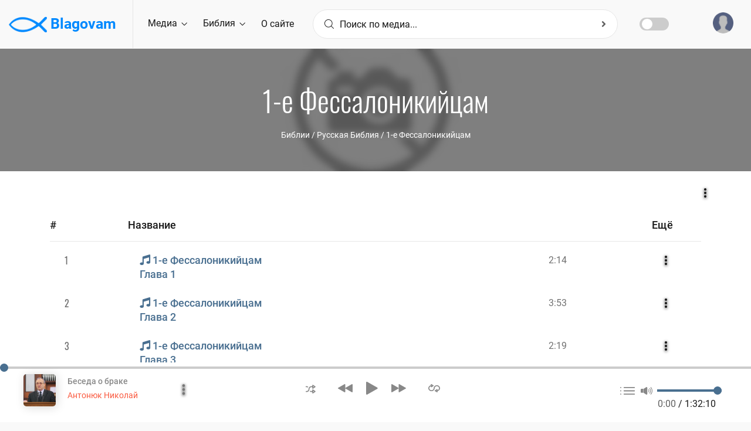

--- FILE ---
content_type: text/html; charset=UTF-8
request_url: https://blagovam.org/j/media/start
body_size: 57366
content:
{"recommended":{"30174":{"mid":"30174","name":"\u041e\u0434\u0438\u043d \u0438\u0437 \u0441\u043e\u043d\u043c\u0430","dir":"1","imgId":"4086","theme":"\u041d\u0438\u043a\u043e\u043b\u0430\u0439 \u0421\u0438\u0437\u043e\u0432","createDate":"2009-05-11 00:00:00","pmid":"18435","dirType":"0","ext":null,"totalPlayTime":"50744"},"48659":{"mid":"48659","name":"\u0418\u0441\u0442\u043e\u0440\u0438\u0438 \u043e \u0436\u0438\u0432\u043e\u0442\u043d\u044b\u0445 \u0438 \u043f\u0442\u0438\u0446\u0430\u0445","dir":"1","imgId":"5309","theme":"\u0414\u0438\u0441\u043a 2","createDate":"2020-08-10 04:32:08","pmid":"18436","dirType":"0","ext":null,"totalPlayTime":"13213"},"46918":{"mid":"46918","name":"\u041d\u0430\u0433\u0440\u0430\u0436\u0434\u0451\u043d\u043d\u043e\u043c\u0443 \u0411\u043e\u0433\u043e\u043c","dir":"1","imgId":"5042","theme":"\u0421\u0431\u043e\u0440\u043d\u0438\u043a \u0441\u0442\u0430\u0442\u0435\u0439 \u0438 \u0440\u0430\u0441\u0441\u043a\u0430\u0437\u043e\u0432 \u0434\u043b\u044f \u0440\u043e\u0434\u0438\u0442\u0435\u043b\u0435\u0439","createDate":"2018-08-02 02:08:12","pmid":"18437","dirType":"0","ext":null,"totalPlayTime":"4963"},"20033":{"mid":"20033","name":"\u0412 \u0418\u0440\u043e\u0434\u043e\u0432\u043e\u0439 \u0431\u0435\u0437\u0434\u043d\u0435","dir":"1","imgId":"4222","theme":"\u042e. \u0421. \u0413\u0440\u0430\u0447\u0451\u0432","createDate":"2007-08-31 00:00:00","pmid":"18435","dirType":"0","ext":null,"totalPlayTime":"79343"},"49665":{"mid":"49665","name":"\u0414\u043e\u0431\u0440\u044b\u0438\u0306 \u0438 \u0432\u0435\u0440\u043d\u044b\u0438\u0306 \u0440\u0430\u0431. 2020 \u0433.","dir":"0","imgId":"4000","theme":"\u041c\u0430\u0442\u0444\u0435\u044f 25:22-23","createDate":"2020-10-25 15:34:58","pmid":"20899","dirType":"0","ext":"mp3","totalPlayTime":null},"48678":{"mid":"48678","name":"\u0420\u0430\u0441\u0441\u043a\u0430\u0437\u044b \u043e \u0436\u0438\u0432\u043e\u0442\u043d\u044b\u0445. \u0421\u0431\u043e\u0440\u043d\u0438\u043a 2015","dir":"1","imgId":"5310","theme":"\u0420\u0430\u0441\u0441\u043a\u0430\u0437\u044b \u0434\u043b\u044f \u0434\u0435\u0442\u0435\u0439","createDate":"2020-08-10 05:05:53","pmid":"18436","dirType":"0","ext":null,"totalPlayTime":"18802"}},"structure":{"10001":{"mid":"10001","name":"\u0420\u0443\u0441\u0441\u043a\u0430\u044f \u0414\u0435\u0442\u0441\u043a\u0430\u044f \u0411\u0438\u0431\u043b\u0438\u044f","imgId":"4157","pmid":"30797","dirType":"0","active":"1"},"10002":{"mid":"10002","name":"\u0420\u0443\u0441\u0441\u043a\u0438\u0439 \u041d\u043e\u0432\u044b\u0439 \u0417\u0430\u0432\u0435\u0442","imgId":"4176","pmid":"30797","dirType":"1","active":"1"},"10003":{"mid":"10003","name":"\u0420\u0443\u0441\u0441\u043a\u0430\u044f \u0411\u0438\u0431\u043b\u0438\u044f","imgId":"4163","pmid":"30797","dirType":"1","active":"1"},"10004":{"mid":"10004","name":"\u0423\u043a\u0440\u0430\u0438\u043d\u0441\u043a\u0430\u044f \u0411\u0438\u0431\u043b\u0438\u044f","imgId":"4176","pmid":"30797","dirType":"1","active":"1"},"10006":{"mid":"10006","name":"\u0410\u043d\u0433\u043b\u0438\u0439\u0441\u043a\u0430\u044f \u0411\u0438\u0431\u043b\u0438\u044f","imgId":"4176","pmid":"30797","dirType":"1","active":"1"},"10007":{"mid":"10007","name":"\u041d\u0435\u043c\u0435\u0446\u043a\u0430\u044f \u0411\u0438\u0431\u043b\u0438\u044f","imgId":"4176","pmid":"30797","dirType":"1","active":"1"},"10008":{"mid":"10008","name":"\u0420\u0443\u043c\u044b\u043d\u0441\u043a\u0430\u044f \u0411\u0438\u0431\u043b\u0438\u044f","imgId":"4176","pmid":"30797","dirType":"1","active":"1"},"10009":{"mid":"10009","name":"01 - \u0411\u044b\u0442\u0438\u0435 (Genesis)","imgId":"4000","pmid":"10007","dirType":"0","active":"1"},"10010":{"mid":"10010","name":"02 - \u0418\u0441\u0445\u043e\u0434 (Exodus)","imgId":"4000","pmid":"10007","dirType":"0","active":"1"},"10011":{"mid":"10011","name":"03 - \u041b\u0435\u0432\u0438\u0442 (Levitikus)","imgId":"4000","pmid":"10007","dirType":"0","active":"1"},"10012":{"mid":"10012","name":"04 - \u0427\u0438\u0441\u043b\u0430 (Numeri)","imgId":"4000","pmid":"10007","dirType":"0","active":"1"},"10013":{"mid":"10013","name":"05 - \u0412\u0442\u043e\u0440\u043e\u0437\u0430\u043a\u043e\u043d\u0438\u0435 (Deuternomium)","imgId":"4000","pmid":"10007","dirType":"0","active":"1"},"10014":{"mid":"10014","name":"06 - \u0418\u0438\u0441\u0443\u0441 \u041d\u0430\u0432\u0438\u043d (Josua)","imgId":"4000","pmid":"10007","dirType":"0","active":"1"},"10015":{"mid":"10015","name":"07 - \u0421\u0443\u0434\u044c\u0438 (Richter)","imgId":"4000","pmid":"10007","dirType":"0","active":"1"},"10016":{"mid":"10016","name":"08 - \u0420\u0443\u0444\u044c (Rut)","imgId":"4000","pmid":"10007","dirType":"0","active":"1"},"10017":{"mid":"10017","name":"09 - 1-\u044f \u0426\u0430\u0440\u0441\u0442\u0432 (1 Samuel)","imgId":"4000","pmid":"10007","dirType":"0","active":"1"},"10018":{"mid":"10018","name":"10 - 2-\u044f \u0426\u0430\u0440\u0441\u0442\u0432 (2 Samuel)","imgId":"4000","pmid":"10007","dirType":"0","active":"1"},"10019":{"mid":"10019","name":"11 - 3-\u044f \u0426\u0430\u0440\u0441\u0442\u0432 (1 K\u00f6nige)","imgId":"4000","pmid":"10007","dirType":"0","active":"1"},"10020":{"mid":"10020","name":"12 - 4-\u044f \u0426\u0430\u0440\u0441\u0442\u0432 (2 K\u00f6nige)","imgId":"4000","pmid":"10007","dirType":"0","active":"1"},"10021":{"mid":"10021","name":"13 - 1-\u044f \u041f\u0430\u0440\u0430\u043b\u0438\u043f\u043e\u043c\u0435\u043d\u043e\u043d (1 Chronik)","imgId":"4000","pmid":"10007","dirType":"0","active":"1"},"10022":{"mid":"10022","name":"14 - 2-\u044f \u041f\u0430\u0440\u0430\u043b\u0438\u043f\u043e\u043c\u0435\u043d\u043e\u043d (2 Chronik)","imgId":"4000","pmid":"10007","dirType":"0","active":"1"},"10023":{"mid":"10023","name":"15 - \u0415\u0437\u0434\u0440\u0430 (Esra)","imgId":"4000","pmid":"10007","dirType":"0","active":"1"},"10024":{"mid":"10024","name":"16 - \u041d\u0435\u0435\u043c\u0438\u044f (Nehemia)","imgId":"4000","pmid":"10007","dirType":"0","active":"1"},"10025":{"mid":"10025","name":"17 - \u0415\u0441\u0444\u0438\u0440\u044c (Ester)","imgId":"4000","pmid":"10007","dirType":"0","active":"1"},"10026":{"mid":"10026","name":"18 - \u0418\u043e\u0432 (Hiob)","imgId":"4000","pmid":"10007","dirType":"0","active":"1"},"10027":{"mid":"10027","name":"19 - \u041f\u0441\u0430\u043b\u0442\u0438\u0440\u044c (Psalm)","imgId":"4000","pmid":"10007","dirType":"0","active":"1"},"10028":{"mid":"10028","name":"20 - \u041f\u0440\u0438\u0442\u0447\u0438 (Sprueche)","imgId":"4000","pmid":"10007","dirType":"0","active":"1"},"10029":{"mid":"10029","name":"21 - \u0415\u043a\u043a\u043b\u0435\u0441\u0438\u0430\u0441\u0442 (Prediger)","imgId":"4000","pmid":"10007","dirType":"0","active":"1"},"10030":{"mid":"10030","name":"22 - \u041f\u0435\u0441\u043d\u044f \u041f\u0435\u0441\u043d\u0435\u0439 (Hohelied)","imgId":"4000","pmid":"10007","dirType":"0","active":"1"},"10031":{"mid":"10031","name":"23 - \u0418\u0441\u0430\u0438\u044f (Jesaja)","imgId":"4000","pmid":"10007","dirType":"0","active":"1"},"10032":{"mid":"10032","name":"24 - \u0418\u0435\u0440\u0435\u043c\u0438\u044f (Jeremia)","imgId":"4000","pmid":"10007","dirType":"0","active":"1"},"10033":{"mid":"10033","name":"25 - \u041f\u043b\u0430\u0447 \u0418\u0435\u0440\u0435\u043c\u0438\u0438 (Klagelieder)","imgId":"4000","pmid":"10007","dirType":"0","active":"1"},"10034":{"mid":"10034","name":"26 - \u0418\u0435\u0437\u0435\u043a\u0438\u0438\u043b\u044c (Hesekiel)","imgId":"4000","pmid":"10007","dirType":"0","active":"1"},"10035":{"mid":"10035","name":"27 - \u0414\u0430\u043d\u0438\u0438\u043b (Daniel)","imgId":"4000","pmid":"10007","dirType":"0","active":"1"},"10036":{"mid":"10036","name":"28 - \u041e\u0441\u0438\u044f (Hosea)","imgId":"4000","pmid":"10007","dirType":"0","active":"1"},"10037":{"mid":"10037","name":"29 - \u0418\u043e\u0438\u043b\u044c (Joel)","imgId":"4000","pmid":"10007","dirType":"0","active":"1"},"10038":{"mid":"10038","name":"30 - \u0410\u043c\u043e\u0441 (Amos)","imgId":"4000","pmid":"10007","dirType":"0","active":"1"},"10039":{"mid":"10039","name":"31 - \u0410\u0432\u0434\u0438\u0439 (Obadja)","imgId":"4000","pmid":"10007","dirType":"0","active":"1"},"10040":{"mid":"10040","name":"32 - \u0418\u043e\u043d\u0430 (Jona)","imgId":"4000","pmid":"10007","dirType":"0","active":"1"},"10041":{"mid":"10041","name":"33 - \u041c\u0438\u0445\u0435\u0439 (Mica)","imgId":"4000","pmid":"10007","dirType":"0","active":"1"},"10042":{"mid":"10042","name":"34 - \u041d\u0430\u0443\u043c (Nahum)","imgId":"4000","pmid":"10007","dirType":"0","active":"1"},"10043":{"mid":"10043","name":"35 - \u0410\u0432\u0432\u0430\u043a\u0443\u043c (Habakuk)","imgId":"4000","pmid":"10007","dirType":"0","active":"1"},"10044":{"mid":"10044","name":"36 - \u0421\u043e\u0444\u043e\u043d\u0438\u044f (Zephanja)","imgId":"4000","pmid":"10007","dirType":"0","active":"1"},"10045":{"mid":"10045","name":"37 - \u0410\u0433\u0433\u0435\u0439 (Haggai)","imgId":"4000","pmid":"10007","dirType":"0","active":"1"},"10046":{"mid":"10046","name":"38 - \u0417\u0430\u0445\u0430\u0440\u0438\u044f (Sacharja)","imgId":"4000","pmid":"10007","dirType":"0","active":"1"},"10047":{"mid":"10047","name":"39 - \u041c\u0430\u043b\u0430\u0445\u0438\u044f (Maleachi)","imgId":"4000","pmid":"10007","dirType":"0","active":"1"},"10048":{"mid":"10048","name":"40 - \u041e\u0442 \u041c\u0430\u0442\u0444\u0435\u044f (Matth\u00e4us)","imgId":"4000","pmid":"10007","dirType":"0","active":"1"},"10049":{"mid":"10049","name":"41 - \u041e\u0442 \u041c\u0430\u0440\u043a\u0430 (Markus)","imgId":"4000","pmid":"10007","dirType":"0","active":"1"},"10050":{"mid":"10050","name":"42 - \u041e\u0442 \u041b\u0443\u043a\u0438 (Lukas)","imgId":"4000","pmid":"10007","dirType":"0","active":"1"},"10051":{"mid":"10051","name":"43 - \u041e\u0442 \u0418\u043e\u0430\u043d\u043d\u0430 (Johannes)","imgId":"4000","pmid":"10007","dirType":"0","active":"1"},"10052":{"mid":"10052","name":"44 - \u0414\u0435\u044f\u043d\u0438\u044f (Apostelgeschichte)","imgId":"4000","pmid":"10007","dirType":"0","active":"1"},"10053":{"mid":"10053","name":"52 - \u041a \u0420\u0438\u043c\u043b\u044f\u043d\u0430\u043c (R\u00f6mer)","imgId":"4000","pmid":"10007","dirType":"0","active":"1"},"10054":{"mid":"10054","name":"53 - 1-\u0435 \u041a\u043e\u0440\u0438\u043d\u0444\u044f\u043d\u0430\u043c (1 Korinther)","imgId":"4000","pmid":"10007","dirType":"0","active":"1"},"10055":{"mid":"10055","name":"54 - 2-\u0435 \u041a\u043e\u0440\u0438\u043d\u0444\u044f\u043d\u0430\u043c (2 Korinther)","imgId":"4000","pmid":"10007","dirType":"0","active":"1"},"10056":{"mid":"10056","name":"55 - \u041a \u0413\u0430\u043b\u0430\u0442\u0430\u043c (Galater)","imgId":"4000","pmid":"10007","dirType":"0","active":"1"},"10057":{"mid":"10057","name":"56 - \u041a \u0415\u0444\u0435\u0441\u044f\u043d\u0430\u043c (Epheser)","imgId":"4000","pmid":"10007","dirType":"0","active":"1"},"10058":{"mid":"10058","name":"57 - \u041a \u0424\u0438\u043b\u0438\u043f\u043f\u0438\u0439\u0446\u0430\u043c (Philipper)","imgId":"4000","pmid":"10007","dirType":"0","active":"1"},"10059":{"mid":"10059","name":"58 - \u041a \u041a\u043e\u043b\u043e\u0441\u0441\u044f\u043d\u0430\u043c (Kolosser)","imgId":"4000","pmid":"10007","dirType":"0","active":"1"},"10060":{"mid":"10060","name":"59 - 1-\u0435 \u0424\u0435\u0441\u0441\u0430\u043b\u043e\u043d\u0438\u043a\u0438\u0439\u0446\u0430\u043c (1 Thessalonicher)","imgId":"4000","pmid":"10007","dirType":"0","active":"1"},"10061":{"mid":"10061","name":"60 - 2-\u0435 \u0424\u0435\u0441\u0441\u0430\u043b\u043e\u043d\u0438\u043a\u0438\u0439\u0446\u0430\u043c (2 Thessalonicher)","imgId":"4000","pmid":"10007","dirType":"0","active":"1"},"10062":{"mid":"10062","name":"61 - 1-\u0435 \u0422\u0438\u043c\u043e\u0444\u0435\u044e (1 Timotheus)","imgId":"4000","pmid":"10007","dirType":"0","active":"1"},"10063":{"mid":"10063","name":"62 - 2-\u0435 \u0422\u0438\u043c\u043e\u0444\u0435\u044e (2 Timotheus)","imgId":"4000","pmid":"10007","dirType":"0","active":"1"},"10064":{"mid":"10064","name":"63 - \u041a \u0422\u0438\u0442\u0443 (Titus)","imgId":"4000","pmid":"10007","dirType":"0","active":"1"},"10065":{"mid":"10065","name":"64 - \u041a \u0424\u0438\u043b\u0438\u043c\u043e\u043d\u0443 (Philemon)","imgId":"4000","pmid":"10007","dirType":"0","active":"1"},"10066":{"mid":"10066","name":"65 - \u041a \u0415\u0432\u0440\u0435\u044f\u043c (Hebr\u00e4er)","imgId":"4000","pmid":"10007","dirType":"0","active":"1"},"10067":{"mid":"10067","name":"45 - \u0418\u0430\u043a\u043e\u0432\u0430 (Jakobus)","imgId":"4000","pmid":"10007","dirType":"0","active":"1"},"10068":{"mid":"10068","name":"46 - 1-\u0435 \u041f\u0435\u0442\u0440\u0430 (1 Petrus)","imgId":"4000","pmid":"10007","dirType":"0","active":"1"},"10069":{"mid":"10069","name":"47 - 2-\u0435 \u041f\u0435\u0442\u0440\u0430 (2 Petrus)","imgId":"4000","pmid":"10007","dirType":"0","active":"1"},"10070":{"mid":"10070","name":"48 - 1-\u0435 \u0418\u043e\u0430\u043d\u043d\u0430 (1 Johannes)","imgId":"4000","pmid":"10007","dirType":"0","active":"1"},"10071":{"mid":"10071","name":"49 - 2-\u0435 \u0418\u043e\u0430\u043d\u043d\u0430 (2 Johannes)","imgId":"4000","pmid":"10007","dirType":"0","active":"1"},"10072":{"mid":"10072","name":"50 - 3-\u0435 \u0418\u043e\u0430\u043d\u043d\u0430 (3 Johannes)","imgId":"4000","pmid":"10007","dirType":"0","active":"1"},"10073":{"mid":"10073","name":"51 - \u0418\u0443\u0434\u044b (Judas)","imgId":"4000","pmid":"10007","dirType":"0","active":"1"},"10074":{"mid":"10074","name":"66 - \u041e\u0442\u043a\u0440\u043e\u0432\u0435\u043d\u0438\u0435 (Offenbarung)","imgId":"4000","pmid":"10007","dirType":"0","active":"1"},"10075":{"mid":"10075","name":"01 - \u0411\u044b\u0442\u0438\u0435 (Genesa)","imgId":"4000","pmid":"10008","dirType":"0","active":"1"},"10076":{"mid":"10076","name":"02 - \u0418\u0441\u0445\u043e\u0434 (Exod)","imgId":"4000","pmid":"10008","dirType":"0","active":"1"},"10077":{"mid":"10077","name":"03 - \u041b\u0435\u0432\u0438\u0442 (Levitic)","imgId":"4000","pmid":"10008","dirType":"0","active":"1"},"10078":{"mid":"10078","name":"04 - \u0427\u0438\u0441\u043b\u0430 (Numeri)","imgId":"4000","pmid":"10008","dirType":"0","active":"1"},"10079":{"mid":"10079","name":"05 - \u0412\u0442\u043e\u0440\u043e\u0437\u0430\u043a\u043e\u043d\u0438\u0435 (Deuteronom)","imgId":"4000","pmid":"10008","dirType":"0","active":"1"},"10080":{"mid":"10080","name":"06 - \u0418\u0438\u0441\u0443\u0441 \u041d\u0430\u0432\u0438\u043d (Iosua)","imgId":"4000","pmid":"10008","dirType":"0","active":"1"},"10081":{"mid":"10081","name":"07 - \u0421\u0443\u0434\u044c\u0438 (Judec\u0103tori)","imgId":"4000","pmid":"10008","dirType":"0","active":"1"},"10082":{"mid":"10082","name":"08 - \u0420\u0443\u0444\u044c (Rut)","imgId":"4000","pmid":"10008","dirType":"0","active":"1"},"10083":{"mid":"10083","name":"09 - 1-\u044f \u0426\u0430\u0440\u0441\u0442\u0432 (1 Samuel)","imgId":"4000","pmid":"10008","dirType":"0","active":"1"},"10084":{"mid":"10084","name":"10 - 2-\u044f \u0426\u0430\u0440\u0441\u0442\u0432 (2 Samuel)","imgId":"4000","pmid":"10008","dirType":"0","active":"1"},"10085":{"mid":"10085","name":"11 - 3-\u044f \u0426\u0430\u0440\u0441\u0442\u0432 (1 \u00cemp\u0103ra\u0163i)","imgId":"4000","pmid":"10008","dirType":"0","active":"1"},"10086":{"mid":"10086","name":"12 - 4-\u044f \u0426\u0430\u0440\u0441\u0442\u0432 (2 \u00cemp\u0103ra\u0163i)","imgId":"4000","pmid":"10008","dirType":"0","active":"1"},"10087":{"mid":"10087","name":"13 - 1-\u044f \u041f\u0430\u0440\u0430\u043b\u0438\u043f\u043e\u043c\u0435\u043d\u043e\u043d (1 Cronici)","imgId":"4000","pmid":"10008","dirType":"0","active":"1"},"10088":{"mid":"10088","name":"14 - 2-\u044f \u041f\u0430\u0440\u0430\u043b\u0438\u043f\u043e\u043c\u0435\u043d\u043e\u043d (2 Cronici)","imgId":"4000","pmid":"10008","dirType":"0","active":"1"},"10089":{"mid":"10089","name":"15 - \u0415\u0437\u0434\u0440\u0430 (Ezra)","imgId":"4000","pmid":"10008","dirType":"0","active":"1"},"10090":{"mid":"10090","name":"16 - \u041d\u0435\u0435\u043c\u0438\u044f (Neemia)","imgId":"4000","pmid":"10008","dirType":"0","active":"1"},"10091":{"mid":"10091","name":"17 - \u0415\u0441\u0444\u0438\u0440\u044c (Estera)","imgId":"4000","pmid":"10008","dirType":"0","active":"1"},"10092":{"mid":"10092","name":"18 - \u0418\u043e\u0432 (Iov)","imgId":"4000","pmid":"10008","dirType":"0","active":"1"},"10093":{"mid":"10093","name":"19 - \u041f\u0441\u0430\u043b\u0442\u0438\u0440\u044c (Psalmi)","imgId":"4000","pmid":"10008","dirType":"0","active":"1"},"10094":{"mid":"10094","name":"20 - \u041f\u0440\u0438\u0442\u0447\u0438 (Proverbe)","imgId":"4000","pmid":"10008","dirType":"0","active":"1"},"10095":{"mid":"10095","name":"21 - \u0415\u043a\u043a\u043b\u0435\u0441\u0438\u0430\u0441\u0442 (Eclesiastul)","imgId":"4000","pmid":"10008","dirType":"0","active":"1"},"10096":{"mid":"10096","name":"22 - \u041f\u0435\u0441\u043d\u044f \u041f\u0435\u0441\u043d\u0435\u0439 (C\u00e2ntarea C\u00e2nt\u0103rilor)","imgId":"4000","pmid":"10008","dirType":"0","active":"1"},"10097":{"mid":"10097","name":"23 - \u0418\u0441\u0430\u0438\u044f (Isaia)","imgId":"4000","pmid":"10008","dirType":"0","active":"1"},"10098":{"mid":"10098","name":"24 - \u0418\u0435\u0440\u0435\u043c\u0438\u044f (Ieremia)","imgId":"4000","pmid":"10008","dirType":"0","active":"1"},"10099":{"mid":"10099","name":"25 - \u041f\u043b\u0430\u0447 \u0418\u0435\u0440\u0435\u043c\u0438\u0438 (Pl\u00e2ngerile lui Ieremia)","imgId":"4000","pmid":"10008","dirType":"0","active":"1"},"10100":{"mid":"10100","name":"26 - \u0418\u0435\u0437\u0435\u043a\u0438\u0438\u043b\u044c (Ezechiel)","imgId":"4000","pmid":"10008","dirType":"0","active":"1"},"10101":{"mid":"10101","name":"27 - \u0414\u0430\u043d\u0438\u0438\u043b (Daniel)","imgId":"4000","pmid":"10008","dirType":"0","active":"1"},"10102":{"mid":"10102","name":"28 - \u041e\u0441\u0438\u044f (Osea)","imgId":"4000","pmid":"10008","dirType":"0","active":"1"},"10103":{"mid":"10103","name":"29 - \u0418\u043e\u0438\u043b\u044c (Ioel)","imgId":"4000","pmid":"10008","dirType":"0","active":"1"},"10104":{"mid":"10104","name":"30 - \u0410\u043c\u043e\u0441 (Amos)","imgId":"4000","pmid":"10008","dirType":"0","active":"1"},"10105":{"mid":"10105","name":"31 - \u0410\u0432\u0434\u0438\u0439 (Obadia)","imgId":"4000","pmid":"10008","dirType":"0","active":"1"},"10106":{"mid":"10106","name":"32 - \u0418\u043e\u043d\u0430 (Iona)","imgId":"4000","pmid":"10008","dirType":"0","active":"1"},"10107":{"mid":"10107","name":"33 - \u041c\u0438\u0445\u0435\u0439 (Mica)","imgId":"4000","pmid":"10008","dirType":"0","active":"1"},"10108":{"mid":"10108","name":"34 - \u041d\u0430\u0443\u043c (Naum)","imgId":"4000","pmid":"10008","dirType":"0","active":"1"},"10109":{"mid":"10109","name":"35 - \u0410\u0432\u0432\u0430\u043a\u0443\u043c (Habacuc)","imgId":"4000","pmid":"10008","dirType":"0","active":"1"},"10110":{"mid":"10110","name":"36 - \u0421\u043e\u0444\u043e\u043d\u0438\u044f (\u0162efania)","imgId":"4000","pmid":"10008","dirType":"0","active":"1"},"10111":{"mid":"10111","name":"37 - \u0410\u0433\u0433\u0435\u0439 (Hagai)","imgId":"4000","pmid":"10008","dirType":"0","active":"1"},"10112":{"mid":"10112","name":"38 - \u0417\u0430\u0445\u0430\u0440\u0438\u044f (Zaharia)","imgId":"4000","pmid":"10008","dirType":"0","active":"1"},"10113":{"mid":"10113","name":"39 - \u041c\u0430\u043b\u0430\u0445\u0438\u044f (Maleahi)","imgId":"4000","pmid":"10008","dirType":"0","active":"1"},"10114":{"mid":"10114","name":"40 - \u041e\u0442 \u041c\u0430\u0442\u0444\u0435\u044f (Matei)","imgId":"4000","pmid":"10008","dirType":"0","active":"1"},"10115":{"mid":"10115","name":"41 - \u041e\u0442 \u041c\u0430\u0440\u043a\u0430 (Marcu)","imgId":"4000","pmid":"10008","dirType":"0","active":"1"},"10116":{"mid":"10116","name":"42 - \u041e\u0442 \u041b\u0443\u043a\u0438 (Luca)","imgId":"4000","pmid":"10008","dirType":"0","active":"1"},"10117":{"mid":"10117","name":"43 - \u041e\u0442 \u0418\u043e\u0430\u043d\u043d\u0430 (Ioan)","imgId":"4000","pmid":"10008","dirType":"0","active":"1"},"10118":{"mid":"10118","name":"44 - \u0414\u0435\u044f\u043d\u0438\u044f (Faptele Apostolilor)","imgId":"4000","pmid":"10008","dirType":"0","active":"1"},"10119":{"mid":"10119","name":"52 - \u041a \u0420\u0438\u043c\u043b\u044f\u043d\u0430\u043c (Romani)","imgId":"4000","pmid":"10008","dirType":"0","active":"1"},"10120":{"mid":"10120","name":"53 - 1-\u0435 \u041a\u043e\u0440\u0438\u043d\u0444\u044f\u043d\u0430\u043c (1 Corinteni)","imgId":"4000","pmid":"10008","dirType":"0","active":"1"},"10121":{"mid":"10121","name":"54 - 2-\u0435 \u041a\u043e\u0440\u0438\u043d\u0444\u044f\u043d\u0430\u043c (2 Corinteni)","imgId":"4000","pmid":"10008","dirType":"0","active":"1"},"10122":{"mid":"10122","name":"55 - \u041a \u0413\u0430\u043b\u0430\u0442\u0430\u043c (Galateni)","imgId":"4000","pmid":"10008","dirType":"0","active":"1"},"10123":{"mid":"10123","name":"56 - \u041a \u0415\u0444\u0435\u0441\u044f\u043d\u0430\u043c (Efeseni)","imgId":"4000","pmid":"10008","dirType":"0","active":"1"},"10124":{"mid":"10124","name":"57 - \u041a \u0424\u0438\u043b\u0438\u043f\u043f\u0438\u0439\u0446\u0430\u043c (Filipeni)","imgId":"4000","pmid":"10008","dirType":"0","active":"1"},"10125":{"mid":"10125","name":"58 - \u041a \u041a\u043e\u043b\u043e\u0441\u0441\u044f\u043d\u0430\u043c (Coloseni)","imgId":"4000","pmid":"10008","dirType":"0","active":"1"},"10126":{"mid":"10126","name":"59 - 1-\u0435 \u0424\u0435\u0441\u0441\u0430\u043b\u043e\u043d\u0438\u043a\u0438\u0439\u0446\u0430\u043c (1 Tesaloniceni)","imgId":"4000","pmid":"10008","dirType":"0","active":"1"},"10127":{"mid":"10127","name":"60 - 2-\u0435 \u0424\u0435\u0441\u0441\u0430\u043b\u043e\u043d\u0438\u043a\u0438\u0439\u0446\u0430\u043c (2 Tesaloniceni)","imgId":"4000","pmid":"10008","dirType":"0","active":"1"},"10128":{"mid":"10128","name":"61 - 1-\u0435 \u0422\u0438\u043c\u043e\u0444\u0435\u044e (1 Timotei)","imgId":"4000","pmid":"10008","dirType":"0","active":"1"},"10129":{"mid":"10129","name":"62 - 2-\u0435 \u0422\u0438\u043c\u043e\u0444\u0435\u044e (2 Timotei)","imgId":"4000","pmid":"10008","dirType":"0","active":"1"},"10130":{"mid":"10130","name":"63 - \u041a \u0422\u0438\u0442\u0443 (Tit)","imgId":"4000","pmid":"10008","dirType":"0","active":"1"},"10131":{"mid":"10131","name":"64 - \u041a \u0424\u0438\u043b\u0438\u043c\u043e\u043d\u0443 (Filimon)","imgId":"4000","pmid":"10008","dirType":"0","active":"1"},"10132":{"mid":"10132","name":"65 - \u041a \u0415\u0432\u0440\u0435\u044f\u043c (Evrei)","imgId":"4000","pmid":"10008","dirType":"0","active":"1"},"10133":{"mid":"10133","name":"45 - \u0418\u0430\u043a\u043e\u0432\u0430 (Iacov)","imgId":"4000","pmid":"10008","dirType":"0","active":"1"},"10134":{"mid":"10134","name":"46 - 1-\u0435 \u041f\u0435\u0442\u0440\u0430 (1 Petru)","imgId":"4000","pmid":"10008","dirType":"0","active":"1"},"10135":{"mid":"10135","name":"47 - 2-\u0435 \u041f\u0435\u0442\u0440\u0430 (2 Petru)","imgId":"4000","pmid":"10008","dirType":"0","active":"1"},"10136":{"mid":"10136","name":"48 - 1-\u0435 \u0418\u043e\u0430\u043d\u043d\u0430 (1 Ioan)","imgId":"4000","pmid":"10008","dirType":"0","active":"1"},"10137":{"mid":"10137","name":"49 - 2-\u0435 \u0418\u043e\u0430\u043d\u043d\u0430 (2 Ioan)","imgId":"4000","pmid":"10008","dirType":"0","active":"1"},"10138":{"mid":"10138","name":"50 - 3-\u0435 \u0418\u043e\u0430\u043d\u043d\u0430 (3 Ioan)","imgId":"4000","pmid":"10008","dirType":"0","active":"1"},"10139":{"mid":"10139","name":"51 - \u0418\u0443\u0434\u044b (Iuda)","imgId":"4000","pmid":"10008","dirType":"0","active":"1"},"10140":{"mid":"10140","name":"66 - \u041e\u0442\u043a\u0440\u043e\u0432\u0435\u043d\u0438\u0435 (Apocalipsa)","imgId":"4000","pmid":"10008","dirType":"0","active":"1"},"10141":{"mid":"10141","name":"\u0420\u0443\u0441\u0441\u043a\u0430\u044f \u0411\u0438\u0431\u043b\u0438\u044f","imgId":"4176","pmid":"30797","dirType":"1","active":"1"},"13775":{"mid":"13775","name":"\u0411\u044b\u0442\u0438\u0435","imgId":"4000","pmid":"10141","dirType":"0","active":"1"},"13776":{"mid":"13776","name":"\u0418\u0441\u0445\u043e\u0434","imgId":"4000","pmid":"10141","dirType":"0","active":"1"},"13777":{"mid":"13777","name":"\u041b\u0435\u0432\u0438\u0442","imgId":"4000","pmid":"10141","dirType":"0","active":"1"},"13778":{"mid":"13778","name":"\u0427\u0438\u0441\u043b\u0430","imgId":"4000","pmid":"10141","dirType":"0","active":"1"},"13779":{"mid":"13779","name":"\u0412\u0442\u043e\u0440\u043e\u0437\u0430\u043a\u043e\u043d\u0438\u0435","imgId":"4000","pmid":"10141","dirType":"0","active":"1"},"13780":{"mid":"13780","name":"\u0418\u0438\u0441\u0443\u0441 \u041d\u0430\u0432\u0438\u043d","imgId":"4000","pmid":"10141","dirType":"0","active":"1"},"13781":{"mid":"13781","name":"\u0421\u0443\u0434\u044c\u0438","imgId":"4000","pmid":"10141","dirType":"0","active":"1"},"13782":{"mid":"13782","name":"\u0420\u0443\u0444\u044c","imgId":"4000","pmid":"10141","dirType":"0","active":"1"},"13783":{"mid":"13783","name":"1-\u044f \u0426\u0430\u0440\u0441\u0442\u0432","imgId":"4000","pmid":"10141","dirType":"0","active":"1"},"13784":{"mid":"13784","name":"2-\u044f \u0426\u0430\u0440\u0441\u0442\u0432","imgId":"4000","pmid":"10141","dirType":"0","active":"1"},"13785":{"mid":"13785","name":"3-\u044f \u0426\u0430\u0440\u0441\u0442\u0432","imgId":"4000","pmid":"10141","dirType":"0","active":"1"},"13786":{"mid":"13786","name":"4-\u044f \u0426\u0430\u0440\u0441\u0442\u0432","imgId":"4000","pmid":"10141","dirType":"0","active":"1"},"13787":{"mid":"13787","name":"1-\u044f \u041f\u0430\u0440\u0430\u043b\u0438\u043f\u043e\u043c\u0435\u043d\u043e\u043d","imgId":"4000","pmid":"10141","dirType":"0","active":"1"},"13788":{"mid":"13788","name":"2-\u044f \u041f\u0430\u0440\u0430\u043b\u0438\u043f\u043e\u043c\u0435\u043d\u043e\u043d","imgId":"4000","pmid":"10141","dirType":"0","active":"1"},"13789":{"mid":"13789","name":"\u0415\u0437\u0434\u0440\u0430","imgId":"4000","pmid":"10141","dirType":"0","active":"1"},"13790":{"mid":"13790","name":"\u041d\u0435\u0435\u043c\u0438\u044f","imgId":"4000","pmid":"10141","dirType":"0","active":"1"},"13791":{"mid":"13791","name":"\u0415\u0441\u0444\u0438\u0440\u044c","imgId":"4000","pmid":"10141","dirType":"0","active":"1"},"13792":{"mid":"13792","name":"\u0418\u043e\u0432","imgId":"4000","pmid":"10141","dirType":"0","active":"1"},"13793":{"mid":"13793","name":"\u041f\u0441\u0430\u043b\u0442\u0438\u0440\u044c","imgId":"4000","pmid":"10141","dirType":"0","active":"1"},"13794":{"mid":"13794","name":"\u041f\u0440\u0438\u0442\u0447\u0438","imgId":"4000","pmid":"10141","dirType":"0","active":"1"},"13795":{"mid":"13795","name":"\u0415\u043a\u043a\u043b\u0435\u0441\u0438\u0430\u0441\u0442","imgId":"4000","pmid":"10141","dirType":"0","active":"1"},"13796":{"mid":"13796","name":"\u041f\u0435\u0441\u043d\u044f \u041f\u0435\u0441\u043d\u0435\u0439","imgId":"4000","pmid":"10141","dirType":"0","active":"1"},"13797":{"mid":"13797","name":"\u0418\u0441\u0430\u0438\u044f","imgId":"4000","pmid":"10141","dirType":"0","active":"1"},"13798":{"mid":"13798","name":"\u0418\u0435\u0440\u0435\u043c\u0438\u044f","imgId":"4000","pmid":"10141","dirType":"0","active":"1"},"13799":{"mid":"13799","name":"\u041f\u043b\u0430\u0447 \u0418\u0435\u0440\u0435\u043c\u0438\u0438","imgId":"4000","pmid":"10141","dirType":"0","active":"1"},"13800":{"mid":"13800","name":"\u0418\u0435\u0437\u0435\u043a\u0438\u0438\u043b\u044c","imgId":"4000","pmid":"10141","dirType":"0","active":"1"},"13801":{"mid":"13801","name":"\u0414\u0430\u043d\u0438\u0438\u043b","imgId":"4000","pmid":"10141","dirType":"0","active":"1"},"13802":{"mid":"13802","name":"\u041e\u0441\u0438\u044f","imgId":"4000","pmid":"10141","dirType":"0","active":"1"},"13803":{"mid":"13803","name":"\u0418\u043e\u0438\u043b\u044c","imgId":"4000","pmid":"10141","dirType":"0","active":"1"},"13804":{"mid":"13804","name":"\u0410\u043c\u043e\u0441","imgId":"4000","pmid":"10141","dirType":"0","active":"1"},"13805":{"mid":"13805","name":"\u0410\u0432\u0434\u0438\u0439","imgId":"4000","pmid":"10141","dirType":"0","active":"1"},"13806":{"mid":"13806","name":"\u0418\u043e\u043d\u0430","imgId":"4000","pmid":"10141","dirType":"0","active":"1"},"13807":{"mid":"13807","name":"\u041c\u0438\u0445\u0435\u0439","imgId":"4000","pmid":"10141","dirType":"0","active":"1"},"13808":{"mid":"13808","name":"\u041d\u0430\u0443\u043c","imgId":"4000","pmid":"10141","dirType":"0","active":"1"},"13809":{"mid":"13809","name":"\u0410\u0432\u0432\u0430\u043a\u0443\u043c","imgId":"4000","pmid":"10141","dirType":"0","active":"1"},"13810":{"mid":"13810","name":"\u0421\u043e\u0444\u043e\u043d\u0438\u044f","imgId":"4000","pmid":"10141","dirType":"0","active":"1"},"13811":{"mid":"13811","name":"\u0410\u0433\u0433\u0435\u0439","imgId":"4000","pmid":"10141","dirType":"0","active":"1"},"13812":{"mid":"13812","name":"\u0417\u0430\u0445\u0430\u0440\u0438\u044f","imgId":"4000","pmid":"10141","dirType":"0","active":"1"},"13813":{"mid":"13813","name":"\u041c\u0430\u043b\u0430\u0445\u0438\u044f","imgId":"4000","pmid":"10141","dirType":"0","active":"1"},"13814":{"mid":"13814","name":"\u041e\u0442 \u041c\u0430\u0442\u0444\u0435\u044f","imgId":"4000","pmid":"10141","dirType":"0","active":"1"},"13815":{"mid":"13815","name":"\u041e\u0442 \u041c\u0430\u0440\u043a\u0430","imgId":"4000","pmid":"10141","dirType":"0","active":"1"},"13816":{"mid":"13816","name":"\u041e\u0442 \u041b\u0443\u043a\u0438","imgId":"4000","pmid":"10141","dirType":"0","active":"1"},"13817":{"mid":"13817","name":"\u041e\u0442 \u0418\u043e\u0430\u043d\u043d\u0430","imgId":"4000","pmid":"10141","dirType":"0","active":"1"},"13818":{"mid":"13818","name":"\u0414\u0435\u044f\u043d\u0438\u044f","imgId":"4000","pmid":"10141","dirType":"0","active":"1"},"13819":{"mid":"13819","name":"\u0418\u0430\u043a\u043e\u0432\u0430","imgId":"4000","pmid":"10141","dirType":"0","active":"1"},"13820":{"mid":"13820","name":"1-\u0435 \u041f\u0435\u0442\u0440\u0430","imgId":"4000","pmid":"10141","dirType":"0","active":"1"},"13821":{"mid":"13821","name":"2-\u0435 \u041f\u0435\u0442\u0440\u0430","imgId":"4000","pmid":"10141","dirType":"0","active":"1"},"13822":{"mid":"13822","name":"1-\u0435 \u0418\u043e\u0430\u043d\u043d\u0430","imgId":"4000","pmid":"10141","dirType":"0","active":"1"},"13823":{"mid":"13823","name":"2-\u0435 \u0418\u043e\u0430\u043d\u043d\u0430","imgId":"4000","pmid":"10141","dirType":"0","active":"1"},"13824":{"mid":"13824","name":"3-\u0435 \u0418\u043e\u0430\u043d\u043d\u0430","imgId":"4000","pmid":"10141","dirType":"0","active":"1"},"13825":{"mid":"13825","name":"\u0418\u0443\u0434\u044b","imgId":"4000","pmid":"10141","dirType":"0","active":"1"},"13826":{"mid":"13826","name":"\u041a \u0420\u0438\u043c\u043b\u044f\u043d\u0430\u043c","imgId":"4000","pmid":"10141","dirType":"0","active":"1"},"13827":{"mid":"13827","name":"1-\u0435 \u041a\u043e\u0440\u0438\u043d\u0444\u044f\u043d\u0430\u043c","imgId":"4000","pmid":"10141","dirType":"0","active":"1"},"13828":{"mid":"13828","name":"2-\u0435 \u041a\u043e\u0440\u0438\u043d\u0444\u044f\u043d\u0430\u043c","imgId":"4000","pmid":"10141","dirType":"0","active":"1"},"13829":{"mid":"13829","name":"\u041a \u0413\u0430\u043b\u0430\u0442\u0430\u043c","imgId":"4000","pmid":"10141","dirType":"0","active":"1"},"13830":{"mid":"13830","name":"\u041a \u0415\u0444\u0435\u0441\u044f\u043d\u0430\u043c","imgId":"4000","pmid":"10141","dirType":"0","active":"1"},"13831":{"mid":"13831","name":"\u041a \u0424\u0438\u043b\u0438\u043f\u043f\u0438\u0439\u0446\u0430\u043c","imgId":"4000","pmid":"10141","dirType":"0","active":"1"},"13832":{"mid":"13832","name":"\u041a \u041a\u043e\u043b\u043e\u0441\u0441\u044f\u043d\u0430\u043c","imgId":"4000","pmid":"10141","dirType":"0","active":"1"},"13833":{"mid":"13833","name":"1-\u0435 \u0424\u0435\u0441\u0441\u0430\u043b\u043e\u043d\u0438\u043a\u0438\u0439\u0446\u0430\u043c","imgId":"4000","pmid":"10141","dirType":"0","active":"1"},"13834":{"mid":"13834","name":"2-\u0435 \u0424\u0435\u0441\u0441\u0430\u043b\u043e\u043d\u0438\u043a\u0438\u0439\u0446\u0430\u043c","imgId":"4000","pmid":"10141","dirType":"0","active":"1"},"13835":{"mid":"13835","name":"1-\u0435 \u0422\u0438\u043c\u043e\u0444\u0435\u044e","imgId":"4000","pmid":"10141","dirType":"0","active":"1"},"13836":{"mid":"13836","name":"2-\u0435 \u0422\u0438\u043c\u043e\u0444\u0435\u044e","imgId":"4000","pmid":"10141","dirType":"0","active":"1"},"13837":{"mid":"13837","name":"\u041a \u0422\u0438\u0442\u0443","imgId":"4000","pmid":"10141","dirType":"0","active":"1"},"13838":{"mid":"13838","name":"\u041a \u0424\u0438\u043b\u0438\u043c\u043e\u043d\u0443","imgId":"4000","pmid":"10141","dirType":"0","active":"1"},"13839":{"mid":"13839","name":"\u041a \u0415\u0432\u0440\u0435\u044f\u043c","imgId":"4000","pmid":"10141","dirType":"0","active":"1"},"13840":{"mid":"13840","name":"\u041e\u0442\u043a\u0440\u043e\u0432\u0435\u043d\u0438\u0435","imgId":"4000","pmid":"10141","dirType":"0","active":"1"},"13841":{"mid":"13841","name":"32 - \u0418\u043e\u043d\u0430 (Jonah)","imgId":"4000","pmid":"10006","dirType":"0","active":"1"},"13842":{"mid":"13842","name":"33 - \u041c\u0438\u0445\u0435\u0439 (Micah)","imgId":"4000","pmid":"10006","dirType":"0","active":"1"},"13843":{"mid":"13843","name":"34 - \u041d\u0430\u0443\u043c (Nahum)","imgId":"4000","pmid":"10006","dirType":"0","active":"1"},"13844":{"mid":"13844","name":"35 - \u0410\u0432\u0432\u0430\u043a\u0443\u043c (Habakkuk)","imgId":"4000","pmid":"10006","dirType":"0","active":"1"},"13845":{"mid":"13845","name":"36 - \u0421\u043e\u0444\u043e\u043d\u0438\u044f (Zephaniah)","imgId":"4000","pmid":"10006","dirType":"0","active":"1"},"13846":{"mid":"13846","name":"37 - \u0410\u0433\u0433\u0435\u0439 (Haggai)","imgId":"4000","pmid":"10006","dirType":"0","active":"1"},"13847":{"mid":"13847","name":"38 - \u0417\u0430\u0445\u0430\u0440\u0438\u044f (Zechariah)","imgId":"4000","pmid":"10006","dirType":"0","active":"1"},"13848":{"mid":"13848","name":"39 - \u041c\u0430\u043b\u0430\u0445\u0438\u044f (Malachi)","imgId":"4000","pmid":"10006","dirType":"0","active":"1"},"13849":{"mid":"13849","name":"40 - \u041e\u0442 \u041c\u0430\u0442\u0444\u0435\u044f (Matthew)","imgId":"4000","pmid":"10006","dirType":"0","active":"1"},"13850":{"mid":"13850","name":"41 - \u041e\u0442 \u041c\u0430\u0440\u043a\u0430 (Mark)","imgId":"4000","pmid":"10006","dirType":"0","active":"1"},"13851":{"mid":"13851","name":"42 - \u041e\u0442 \u041b\u0443\u043a\u0438 (Luke)","imgId":"4000","pmid":"10006","dirType":"0","active":"1"},"13852":{"mid":"13852","name":"43 - \u041e\u0442 \u0418\u043e\u0430\u043d\u043d\u0430 (John)","imgId":"4000","pmid":"10006","dirType":"0","active":"1"},"13853":{"mid":"13853","name":"44 - \u0414\u0435\u044f\u043d\u0438\u044f (Acts)","imgId":"4000","pmid":"10006","dirType":"0","active":"1"},"13854":{"mid":"13854","name":"52 - \u041a \u0420\u0438\u043c\u043b\u044f\u043d\u0430\u043c (Romans)","imgId":"4000","pmid":"10006","dirType":"0","active":"1"},"13855":{"mid":"13855","name":"53 - 1-\u0435 \u041a\u043e\u0440\u0438\u043d\u0444\u044f\u043d\u0430\u043c (1 Corinthians)","imgId":"4000","pmid":"10006","dirType":"0","active":"1"},"13856":{"mid":"13856","name":"54 - 2-\u0435 \u041a\u043e\u0440\u0438\u043d\u0444\u044f\u043d\u0430\u043c (2 Corinthians)","imgId":"4000","pmid":"10006","dirType":"0","active":"1"},"13857":{"mid":"13857","name":"55 - \u041a \u0413\u0430\u043b\u0430\u0442\u0430\u043c (Galatians)","imgId":"4000","pmid":"10006","dirType":"0","active":"1"},"13858":{"mid":"13858","name":"56 - \u041a \u0415\u0444\u0435\u0441\u044f\u043d\u0430\u043c (Ephesians)","imgId":"4000","pmid":"10006","dirType":"0","active":"1"},"13859":{"mid":"13859","name":"57 - \u041a \u0424\u0438\u043b\u0438\u043f\u043f\u0438\u0439\u0446\u0430\u043c (Philippians)","imgId":"4000","pmid":"10006","dirType":"0","active":"1"},"13860":{"mid":"13860","name":"58 - \u041a \u041a\u043e\u043b\u043e\u0441\u0441\u044f\u043d\u0430\u043c (Colossians)","imgId":"4000","pmid":"10006","dirType":"0","active":"1"},"13861":{"mid":"13861","name":"59 - 1-\u0435 \u0424\u0435\u0441\u0441\u0430\u043b\u043e\u043d\u0438\u043a\u0438\u0439\u0446\u0430\u043c (1 Thessalonians)","imgId":"4000","pmid":"10006","dirType":"0","active":"1"},"13862":{"mid":"13862","name":"60 - 2-\u0435 \u0424\u0435\u0441\u0441\u0430\u043b\u043e\u043d\u0438\u043a\u0438\u0439\u0446\u0430\u043c (2 Thessalonians)","imgId":"4000","pmid":"10006","dirType":"0","active":"1"},"13863":{"mid":"13863","name":"61 - 1-\u0435 \u0422\u0438\u043c\u043e\u0444\u0435\u044e (1 Timothy)","imgId":"4000","pmid":"10006","dirType":"0","active":"1"},"13864":{"mid":"13864","name":"62 - 2-\u0435 \u0422\u0438\u043c\u043e\u0444\u0435\u044e (2 Timothy)","imgId":"4000","pmid":"10006","dirType":"0","active":"1"},"13865":{"mid":"13865","name":"63 - \u041a \u0422\u0438\u0442\u0443 (Titus)","imgId":"4000","pmid":"10006","dirType":"0","active":"1"},"13866":{"mid":"13866","name":"64 - \u041a \u0424\u0438\u043b\u0438\u043c\u043e\u043d\u0443 (Philemon)","imgId":"4000","pmid":"10006","dirType":"0","active":"1"},"13867":{"mid":"13867","name":"65 - \u041a \u0415\u0432\u0440\u0435\u044f\u043c (Hebrews)","imgId":"4000","pmid":"10006","dirType":"0","active":"1"},"13868":{"mid":"13868","name":"45 - \u0418\u0430\u043a\u043e\u0432\u0430 (James)","imgId":"4000","pmid":"10006","dirType":"0","active":"1"},"13869":{"mid":"13869","name":"46 - 1-\u0435 \u041f\u0435\u0442\u0440\u0430 (1 Peter)","imgId":"4000","pmid":"10006","dirType":"0","active":"1"},"13870":{"mid":"13870","name":"47 - 2-\u0435 \u041f\u0435\u0442\u0440\u0430 (2 Peter)","imgId":"4000","pmid":"10006","dirType":"0","active":"1"},"13871":{"mid":"13871","name":"48 - 1-\u0435 \u0418\u043e\u0430\u043d\u043d\u0430 (1 John)","imgId":"4000","pmid":"10006","dirType":"0","active":"1"},"13872":{"mid":"13872","name":"49 - 2-\u0435 \u0418\u043e\u0430\u043d\u043d\u0430 (2 John)","imgId":"4000","pmid":"10006","dirType":"0","active":"1"},"13873":{"mid":"13873","name":"50 - 3-\u0435 \u0418\u043e\u0430\u043d\u043d\u0430 (3 John)","imgId":"4000","pmid":"10006","dirType":"0","active":"1"},"13874":{"mid":"13874","name":"51 - \u0418\u0443\u0434\u044b (Jude)","imgId":"4000","pmid":"10006","dirType":"0","active":"1"},"13875":{"mid":"13875","name":"66 - \u041e\u0442\u043a\u0440\u043e\u0432\u0435\u043d\u0438\u0435 (Revelation)","imgId":"4000","pmid":"10006","dirType":"0","active":"1"},"13876":{"mid":"13876","name":"01 - \u0411\u044b\u0442\u0438\u0435 (Genesis)","imgId":"4000","pmid":"10006","dirType":"0","active":"1"},"13877":{"mid":"13877","name":"02 - \u0418\u0441\u0445\u043e\u0434 (Exodus)","imgId":"4000","pmid":"10006","dirType":"0","active":"1"},"13878":{"mid":"13878","name":"03 - \u041b\u0435\u0432\u0438\u0442 (Leviticus)","imgId":"4000","pmid":"10006","dirType":"0","active":"1"},"13879":{"mid":"13879","name":"04 - \u0427\u0438\u0441\u043b\u0430 (Numbers)","imgId":"4000","pmid":"10006","dirType":"0","active":"1"},"13880":{"mid":"13880","name":"05 - \u0412\u0442\u043e\u0440\u043e\u0437\u0430\u043a\u043e\u043d\u0438\u0435 (Deuteronomy)","imgId":"4000","pmid":"10006","dirType":"0","active":"1"},"13881":{"mid":"13881","name":"06 - \u0418\u0438\u0441\u0443\u0441 \u041d\u0430\u0432\u0438\u043d (Joshua)","imgId":"4000","pmid":"10006","dirType":"0","active":"1"},"13882":{"mid":"13882","name":"07 - \u0421\u0443\u0434\u044c\u0438 (Judges)","imgId":"4000","pmid":"10006","dirType":"0","active":"1"},"13883":{"mid":"13883","name":"08 - \u0420\u0443\u0444\u044c (Ruth)","imgId":"4000","pmid":"10006","dirType":"0","active":"1"},"13884":{"mid":"13884","name":"09 - 1-\u044f \u0426\u0430\u0440\u0441\u0442\u0432 (1 Samuel)","imgId":"4000","pmid":"10006","dirType":"0","active":"1"},"13885":{"mid":"13885","name":"10 - 2-\u044f \u0426\u0430\u0440\u0441\u0442\u0432 (2 Samuel)","imgId":"4000","pmid":"10006","dirType":"0","active":"1"},"13886":{"mid":"13886","name":"11 - 3-\u044f \u0426\u0430\u0440\u0441\u0442\u0432 (1 Kings)","imgId":"4000","pmid":"10006","dirType":"0","active":"1"},"13887":{"mid":"13887","name":"12 - 4-\u044f \u0426\u0430\u0440\u0441\u0442\u0432 (2 Kings)","imgId":"4000","pmid":"10006","dirType":"0","active":"1"},"13888":{"mid":"13888","name":"13 - 1-\u044f \u041f\u0430\u0440\u0430\u043b\u0438\u043f\u043e\u043c\u0435\u043d\u043e\u043d (1 Chronicles)","imgId":"4000","pmid":"10006","dirType":"0","active":"1"},"13889":{"mid":"13889","name":"14 - 2-\u044f \u041f\u0430\u0440\u0430\u043b\u0438\u043f\u043e\u043c\u0435\u043d\u043e\u043d (2 Chronicles)","imgId":"4000","pmid":"10006","dirType":"0","active":"1"},"13890":{"mid":"13890","name":"15 - \u0415\u0437\u0434\u0440\u0430 (Ezra)","imgId":"4000","pmid":"10006","dirType":"0","active":"1"},"13891":{"mid":"13891","name":"16\u041d\u0435\u0435\u043c\u0438\u044f (Nehemiah)","imgId":"4000","pmid":"10006","dirType":"0","active":"1"},"13892":{"mid":"13892","name":"17 - \u0415\u0441\u0444\u0438\u0440\u044c (Esther)","imgId":"4000","pmid":"10006","dirType":"0","active":"1"},"13893":{"mid":"13893","name":"18 - \u0418\u043e\u0432 (Job)","imgId":"4000","pmid":"10006","dirType":"0","active":"1"},"13894":{"mid":"13894","name":"19 - \u041f\u0441\u0430\u043b\u0442\u0438\u0440\u044c (Psalm)","imgId":"4000","pmid":"10006","dirType":"0","active":"1"},"13895":{"mid":"13895","name":"20 - \u041f\u0440\u0438\u0442\u0447\u0438 (Proverbs)","imgId":"4000","pmid":"10006","dirType":"0","active":"1"},"13896":{"mid":"13896","name":"21 - \u0415\u043a\u043a\u043b\u0435\u0441\u0438\u0430\u0441\u0442 (Ecclesiastes)","imgId":"4000","pmid":"10006","dirType":"0","active":"1"},"13897":{"mid":"13897","name":"22 - \u041f\u0435\u0441\u043d\u044f \u041f\u0435\u0441\u043d\u0435\u0439 (Song of Solomon)","imgId":"4000","pmid":"10006","dirType":"0","active":"1"},"13898":{"mid":"13898","name":"23 - \u0418\u0441\u0430\u0438\u044f (Isaiah)","imgId":"4000","pmid":"10006","dirType":"0","active":"1"},"13899":{"mid":"13899","name":"24 - \u0418\u0435\u0440\u0435\u043c\u0438\u044f (Jeremiah)","imgId":"4000","pmid":"10006","dirType":"0","active":"1"},"13900":{"mid":"13900","name":"25 - \u041f\u043b\u0430\u0447 \u0418\u0435\u0440\u0435\u043c\u0438\u0438 (Lamentations)","imgId":"4000","pmid":"10006","dirType":"0","active":"1"},"13901":{"mid":"13901","name":"26 - \u0418\u0435\u0437\u0435\u043a\u0438\u0438\u043b\u044c (Ezekiel)","imgId":"4000","pmid":"10006","dirType":"0","active":"1"},"13902":{"mid":"13902","name":"27 - \u0414\u0430\u043d\u0438\u0438\u043b (Daniel)","imgId":"4000","pmid":"10006","dirType":"0","active":"1"},"13903":{"mid":"13903","name":"28 - \u041e\u0441\u0438\u044f (Hosea)","imgId":"4000","pmid":"10006","dirType":"0","active":"1"},"13904":{"mid":"13904","name":"29 - \u0418\u043e\u0438\u043b\u044c (Joel)","imgId":"4000","pmid":"10006","dirType":"0","active":"1"},"13905":{"mid":"13905","name":"30 - \u0410\u043c\u043e\u0441 (Amos)","imgId":"4000","pmid":"10006","dirType":"0","active":"1"},"13906":{"mid":"13906","name":"31 - \u0410\u0432\u0434\u0438\u0439 (Obadiah)","imgId":"4000","pmid":"10006","dirType":"0","active":"1"},"16359":{"mid":"16359","name":"\u041f\u0441\u0430\u043b\u0442\u0438\u0440\u044c","imgId":"4000","pmid":"10002","dirType":"0","active":"1"},"16360":{"mid":"16360","name":"\u041f\u0440\u0438\u0442\u0447\u0438","imgId":"4000","pmid":"10002","dirType":"0","active":"1"},"16361":{"mid":"16361","name":"01- \u041e\u0442 \u041c\u0430\u0442\u0444\u0435\u044f","imgId":"4000","pmid":"10002","dirType":"0","active":"1"},"16362":{"mid":"16362","name":"02 - \u041e\u0442 \u041c\u0430\u0440\u043a\u0430","imgId":"4000","pmid":"10002","dirType":"0","active":"1"},"16363":{"mid":"16363","name":"03 - \u041e\u0442 \u041b\u0443\u043a\u0438","imgId":"4000","pmid":"10002","dirType":"0","active":"1"},"16364":{"mid":"16364","name":"04 - \u041e\u0442 \u0418\u043e\u0430\u043d\u043d\u0430","imgId":"4000","pmid":"10002","dirType":"0","active":"1"},"16365":{"mid":"16365","name":"05 - \u0414\u0435\u044f\u043d\u0438\u044f","imgId":"4000","pmid":"10002","dirType":"0","active":"1"},"16366":{"mid":"16366","name":"06 - \u0418\u0430\u043a\u043e\u0432\u0430","imgId":"4000","pmid":"10002","dirType":"0","active":"1"},"16367":{"mid":"16367","name":"07 - 1-\u0435 \u041f\u0435\u0442\u0440\u0430","imgId":"4000","pmid":"10002","dirType":"0","active":"1"},"16368":{"mid":"16368","name":"08 - 2-\u0435 \u041f\u0435\u0442\u0440\u0430","imgId":"4000","pmid":"10002","dirType":"0","active":"1"},"16369":{"mid":"16369","name":"09 - 1-\u0435 \u0418\u043e\u0430\u043d\u043d\u0430","imgId":"4000","pmid":"10002","dirType":"0","active":"1"},"16370":{"mid":"16370","name":"10 - 2-\u0435 \u0418\u043e\u0430\u043d\u043d\u0430","imgId":"4000","pmid":"10002","dirType":"0","active":"1"},"16371":{"mid":"16371","name":"11 - 3-\u0435 \u0418\u043e\u0430\u043d\u043d\u0430","imgId":"4000","pmid":"10002","dirType":"0","active":"1"},"16372":{"mid":"16372","name":"12 - \u0418\u0443\u0434\u044b","imgId":"4000","pmid":"10002","dirType":"0","active":"1"},"16373":{"mid":"16373","name":"13 - \u041a \u0420\u0438\u043c\u043b\u044f\u043d\u0430\u043c","imgId":"4000","pmid":"10002","dirType":"0","active":"1"},"16374":{"mid":"16374","name":"14 - 1-\u0435 \u041a\u043e\u0440\u0438\u043d\u0444\u044f\u043d\u0430\u043c","imgId":"4000","pmid":"10002","dirType":"0","active":"1"},"16375":{"mid":"16375","name":"15 - 2-\u0435 \u041a\u043e\u0440\u0438\u043d\u0444\u044f\u043d\u0430\u043c","imgId":"4000","pmid":"10002","dirType":"0","active":"1"},"16376":{"mid":"16376","name":"16 - \u041a \u0413\u0430\u043b\u0430\u0442\u0430\u043c","imgId":"4000","pmid":"10002","dirType":"0","active":"1"},"16377":{"mid":"16377","name":"17 - \u041a \u0415\u0444\u0435\u0441\u044f\u043d\u0430\u043c","imgId":"4000","pmid":"10002","dirType":"0","active":"1"},"16378":{"mid":"16378","name":"18 - \u041a \u0424\u0438\u043b\u0438\u043f\u043f\u0438\u0439\u0446\u0430\u043c","imgId":"4000","pmid":"10002","dirType":"0","active":"1"},"16379":{"mid":"16379","name":"19 - \u041a \u041a\u043e\u043b\u043e\u0441\u0441\u044f\u043d\u0430\u043c","imgId":"4000","pmid":"10002","dirType":"0","active":"1"},"16380":{"mid":"16380","name":"20 - 1-\u0435 \u0424\u0435\u0441\u0441\u0430\u043b\u043e\u043d\u0438\u043a\u0438\u0439\u0446\u0430\u043c","imgId":"4000","pmid":"10002","dirType":"0","active":"1"},"16381":{"mid":"16381","name":"21 - 2-\u0435 \u0424\u0435\u0441\u0441\u0430\u043b\u043e\u043d\u0438\u043a\u0438\u0439\u0446\u0430\u043c","imgId":"4000","pmid":"10002","dirType":"0","active":"1"},"16382":{"mid":"16382","name":"22 - 1-\u0435 \u0422\u0438\u043c\u043e\u0444\u0435\u044e","imgId":"4000","pmid":"10002","dirType":"0","active":"1"},"16383":{"mid":"16383","name":"23 - 2-\u0435 \u0422\u0438\u043c\u043e\u0444\u0435\u044e","imgId":"4000","pmid":"10002","dirType":"0","active":"1"},"16384":{"mid":"16384","name":"24 - \u041a \u0422\u0438\u0442\u0443","imgId":"4000","pmid":"10002","dirType":"0","active":"1"},"16385":{"mid":"16385","name":"25 - \u041a \u0424\u0438\u043b\u0438\u043c\u043e\u043d\u0443","imgId":"4000","pmid":"10002","dirType":"0","active":"1"},"16386":{"mid":"16386","name":"26 - \u041a \u0415\u0432\u0440\u0435\u044f\u043c","imgId":"4000","pmid":"10002","dirType":"0","active":"1"},"16387":{"mid":"16387","name":"27 - \u041e\u0442\u043a\u0440\u043e\u0432\u0435\u043d\u0438\u0435","imgId":"4000","pmid":"10002","dirType":"0","active":"1"},"17091":{"mid":"17091","name":"40 - \u041e\u0442 \u041c\u0430\u0442\u0444\u0435\u044f","imgId":"4000","pmid":"10003","dirType":"0","active":"1"},"17092":{"mid":"17092","name":"41 - \u041e\u0442 \u041c\u0430\u0440\u043a\u0430","imgId":"4000","pmid":"10003","dirType":"0","active":"1"},"17093":{"mid":"17093","name":"42 - \u041e\u0442 \u041b\u0443\u043a\u0438","imgId":"4000","pmid":"10003","dirType":"0","active":"1"},"17094":{"mid":"17094","name":"43 -\u00a0\u041e\u0442 \u0418\u043e\u0430\u043d\u043d\u0430","imgId":"4000","pmid":"10003","dirType":"0","active":"1"},"17095":{"mid":"17095","name":"44 - \u0414\u0435\u044f\u043d\u0438\u044f","imgId":"4000","pmid":"10003","dirType":"0","active":"1"},"17096":{"mid":"17096","name":"45 - \u0418\u0430\u043a\u043e\u0432\u0430","imgId":"4000","pmid":"10003","dirType":"0","active":"1"},"17097":{"mid":"17097","name":"46 - 1-\u0435 \u041f\u0435\u0442\u0440\u0430","imgId":"4000","pmid":"10003","dirType":"0","active":"1"},"17098":{"mid":"17098","name":"47\u00a0- 2-\u0435 \u041f\u0435\u0442\u0440\u0430","imgId":"4000","pmid":"10003","dirType":"0","active":"1"},"17099":{"mid":"17099","name":"48 - 1-\u0435 \u0418\u043e\u0430\u043d\u043d\u0430","imgId":"4000","pmid":"10003","dirType":"0","active":"1"},"17100":{"mid":"17100","name":"49 - 2-\u0435 \u0418\u043e\u0430\u043d\u043d\u0430","imgId":"4000","pmid":"10003","dirType":"0","active":"1"},"17101":{"mid":"17101","name":"50 - 3-\u0435 \u0418\u043e\u0430\u043d\u043d\u0430","imgId":"4000","pmid":"10003","dirType":"0","active":"1"},"17102":{"mid":"17102","name":"51 - \u0418\u0443\u0434\u044b","imgId":"4000","pmid":"10003","dirType":"0","active":"1"},"17103":{"mid":"17103","name":"52 - \u041a \u0420\u0438\u043c\u043b\u044f\u043d\u0430\u043c","imgId":"4000","pmid":"10003","dirType":"0","active":"1"},"17104":{"mid":"17104","name":"53 - 1-\u0435 \u041a\u043e\u0440\u0438\u043d\u0444\u044f\u043d\u0430\u043c","imgId":"4000","pmid":"10003","dirType":"0","active":"1"},"17105":{"mid":"17105","name":"54 - 2-\u0435 \u041a\u043e\u0440\u0438\u043d\u0444\u044f\u043d\u0430\u043c","imgId":"4000","pmid":"10003","dirType":"0","active":"1"},"17106":{"mid":"17106","name":"55 - \u041a \u0413\u0430\u043b\u0430\u0442\u0430\u043c","imgId":"4000","pmid":"10003","dirType":"0","active":"1"},"17107":{"mid":"17107","name":"56 - \u041a \u0415\u0444\u0435\u0441\u044f\u043d\u0430\u043c","imgId":"4000","pmid":"10003","dirType":"0","active":"1"},"17108":{"mid":"17108","name":"57 - \u041a \u0424\u0438\u043b\u0438\u043f\u043f\u0438\u0439\u0446\u0430\u043c","imgId":"4000","pmid":"10003","dirType":"0","active":"1"},"17109":{"mid":"17109","name":"58 - \u041a \u041a\u043e\u043b\u043e\u0441\u0441\u044f\u043d\u0430\u043c","imgId":"4000","pmid":"10003","dirType":"0","active":"1"},"17110":{"mid":"17110","name":"59 -\u00a01-\u0435 \u0424\u0435\u0441\u0441\u0430\u043b\u043e\u043d\u0438\u043a\u0438\u0439\u0446\u0430\u043c","imgId":"4000","pmid":"10003","dirType":"0","active":"1"},"17111":{"mid":"17111","name":"60 - 2-\u0435 \u0424\u0435\u0441\u0441\u0430\u043b\u043e\u043d\u0438\u043a\u0438\u0439\u0446\u0430\u043c","imgId":"4000","pmid":"10003","dirType":"0","active":"1"},"17112":{"mid":"17112","name":"61 - 1-\u0435 \u0422\u0438\u043c\u043e\u0444\u0435\u044e","imgId":"4000","pmid":"10003","dirType":"0","active":"1"},"17113":{"mid":"17113","name":"62 - 2-\u0435 \u0422\u0438\u043c\u043e\u0444\u0435\u044e","imgId":"4000","pmid":"10003","dirType":"0","active":"1"},"17114":{"mid":"17114","name":"63 - \u041a \u0422\u0438\u0442\u0443","imgId":"4000","pmid":"10003","dirType":"0","active":"1"},"17115":{"mid":"17115","name":"64 - \u041a \u0424\u0438\u043b\u0438\u043c\u043e\u043d\u0443","imgId":"4000","pmid":"10003","dirType":"0","active":"1"},"17116":{"mid":"17116","name":"65 - \u041a \u0415\u0432\u0440\u0435\u044f\u043c","imgId":"4000","pmid":"10003","dirType":"0","active":"1"},"17117":{"mid":"17117","name":"66 - \u041e\u0442\u043a\u0440\u043e\u0432\u0435\u043d\u0438\u0435","imgId":"4000","pmid":"10003","dirType":"0","active":"1"},"18307":{"mid":"18307","name":"01 - \u0411\u0443\u0442\u0442\u044f","imgId":"4000","pmid":"10004","dirType":"0","active":"1"},"18308":{"mid":"18308","name":"02 - \u0412\u0438\u0445\u0456\u0434","imgId":"4000","pmid":"10004","dirType":"0","active":"1"},"18309":{"mid":"18309","name":"03 - \u041b\u0435\u0432\u0438\u0442","imgId":"4000","pmid":"10004","dirType":"0","active":"1"},"18310":{"mid":"18310","name":"04 - \u0427\u0438\u0441\u043b\u0430","imgId":"4000","pmid":"10004","dirType":"0","active":"1"},"18311":{"mid":"18311","name":"05 - \u041f\u043e\u0432\u0442\u043e\u0440\u0435\u043d\u043d\u044f \u0417\u0430\u043a\u043e\u043d\u0443","imgId":"4000","pmid":"10004","dirType":"0","active":"1"},"18312":{"mid":"18312","name":"06 - \u0406\u0441\u0443\u0441\u0430 \u041d\u0430\u0432\u0438\u043d\u0430","imgId":"4000","pmid":"10004","dirType":"0","active":"1"},"18313":{"mid":"18313","name":"07 - \u0421\u0443\u0434\u0434\u0456\u0432","imgId":"4000","pmid":"10004","dirType":"0","active":"1"},"18314":{"mid":"18314","name":"08 - \u0420\u0443\u0442","imgId":"4000","pmid":"10004","dirType":"0","active":"1"},"18315":{"mid":"18315","name":"10 - \u0414\u0440\u0443\u0433\u0430 \u043a\u043d\u0438\u0433\u0430 \u0421\u0430\u043c\u0443\u0457\u043b\u043e\u0432\u0430","imgId":"4000","pmid":"10004","dirType":"0","active":"1"},"18316":{"mid":"18316","name":"11 - \u041f\u0435\u0440\u0448\u0430 \u043a\u043d\u0438\u0433\u0430 \u0446\u0430\u0440\u0456\u0432","imgId":"4000","pmid":"10004","dirType":"0","active":"1"},"18317":{"mid":"18317","name":"12 - \u0414\u0440\u0443\u0433\u0430 \u043a\u043d\u0438\u0433\u0430 \u0446\u0430\u0440\u0456\u0432","imgId":"4000","pmid":"10004","dirType":"0","active":"1"},"18318":{"mid":"18318","name":"13 - \u041f\u0435\u0440\u0448\u0430 \u043a\u043d\u0438\u0433\u0430 \u0445\u0440\u043e\u043d\u0456\u043a\u0438","imgId":"4000","pmid":"10004","dirType":"0","active":"1"},"18319":{"mid":"18319","name":"14 - \u0414\u0440\u0443\u0433\u0430 \u043a\u043d\u0438\u0433\u0430 \u0445\u0440\u043e\u043d\u0456\u043a\u0438","imgId":"4000","pmid":"10004","dirType":"0","active":"1"},"18320":{"mid":"18320","name":"15 - \u0415\u0437\u0434\u0440\u0438","imgId":"4000","pmid":"10004","dirType":"0","active":"1"},"18321":{"mid":"18321","name":"16 - \u041d\u0435\u0435\u043c\u0456\u0457","imgId":"4000","pmid":"10004","dirType":"0","active":"1"},"18322":{"mid":"18322","name":"17 - \u0415\u0441\u0442\u0435\u0440","imgId":"4000","pmid":"10004","dirType":"0","active":"1"},"18323":{"mid":"18323","name":"18 - \u0419\u043e\u0432\u0430","imgId":"4000","pmid":"10004","dirType":"0","active":"1"},"18324":{"mid":"18324","name":"19 - \u041f\u0441\u0430\u043b\u043c\u0438","imgId":"4000","pmid":"10004","dirType":"0","active":"1"},"18325":{"mid":"18325","name":"20 - \u041f\u0440\u0438\u043f\u043e\u0432\u0456\u0441\u0442\u0456","imgId":"4000","pmid":"10004","dirType":"0","active":"1"},"18326":{"mid":"18326","name":"21 - \u0415\u043a\u043a\u043b\u0435\u0437\u0456\u044f\u0441\u0442\u043e\u0432\u0430","imgId":"4000","pmid":"10004","dirType":"0","active":"1"},"18327":{"mid":"18327","name":"22 - \u041f\u0456\u0441\u043d\u044f \u043d\u0430\u0434 \u043f\u0456\u0441\u043d\u044f\u043c\u0438","imgId":"4000","pmid":"10004","dirType":"0","active":"1"},"18328":{"mid":"18328","name":"23 - \u0406\u0441\u0430\u0457","imgId":"4000","pmid":"10004","dirType":"0","active":"1"},"18329":{"mid":"18329","name":"24 - \u0404\u0440\u0435\u043c\u0456\u0457","imgId":"4000","pmid":"10004","dirType":"0","active":"1"},"18330":{"mid":"18330","name":"25 - \u041f\u043b\u0430\u0447 \u0404\u0440\u0435\u043c\u0456\u0457","imgId":"4000","pmid":"10004","dirType":"0","active":"1"},"18331":{"mid":"18331","name":"26 - \u0404\u0437\u0435\u043a\u0456\u0457\u043b\u044f","imgId":"4000","pmid":"10004","dirType":"0","active":"1"},"18332":{"mid":"18332","name":"27 - \u0414\u0430\u043d\u0438\u0457\u043b\u0430","imgId":"4000","pmid":"10004","dirType":"0","active":"1"},"18333":{"mid":"18333","name":"28 - \u041e\u0441\u0456\u0457","imgId":"4000","pmid":"10004","dirType":"0","active":"1"},"18334":{"mid":"18334","name":"29 - \u0419\u043e\u0456\u043b\u0430","imgId":"4000","pmid":"10004","dirType":"0","active":"1"},"18335":{"mid":"18335","name":"30 - \u0410\u043c\u043e\u0441\u0430","imgId":"4000","pmid":"10004","dirType":"0","active":"1"},"18336":{"mid":"18336","name":"31 - \u041e\u0432\u0434\u0456\u044f","imgId":"4000","pmid":"10004","dirType":"0","active":"1"},"18337":{"mid":"18337","name":"32 - \u0419\u043e\u043d\u0438","imgId":"4000","pmid":"10004","dirType":"0","active":"1"},"18338":{"mid":"18338","name":"33 - \u041c\u0438\u0445\u0435\u044f","imgId":"4000","pmid":"10004","dirType":"0","active":"1"},"18339":{"mid":"18339","name":"34 - \u041d\u0430\u0443\u043c\u0430","imgId":"4000","pmid":"10004","dirType":"0","active":"1"},"18340":{"mid":"18340","name":"35 - \u0410\u0432\u0430\u043a\u0443\u043c\u0430","imgId":"4000","pmid":"10004","dirType":"0","active":"1"},"18341":{"mid":"18341","name":"36 - \u0421\u043e\u0444\u043e\u043d\u0456\u0457","imgId":"4000","pmid":"10004","dirType":"0","active":"1"},"18342":{"mid":"18342","name":"37 - \u041e\u0433\u0456\u044f","imgId":"4000","pmid":"10004","dirType":"0","active":"1"},"18343":{"mid":"18343","name":"38 - \u0417\u0430\u0445\u0430\u0440\u0456\u0457","imgId":"4000","pmid":"10004","dirType":"0","active":"1"},"18344":{"mid":"18344","name":"39 - \u041c\u0430\u043b\u0430\u0445\u0456\u0457","imgId":"4000","pmid":"10004","dirType":"0","active":"1"},"18345":{"mid":"18345","name":"40 - \u0412\u0456\u0434 \u041c\u0430\u0442\u0432\u0456\u044f","imgId":"4000","pmid":"10004","dirType":"0","active":"1"},"18346":{"mid":"18346","name":"41 - \u0412\u0456\u0434 \u041c\u0430\u0440\u043a\u0430","imgId":"4000","pmid":"10004","dirType":"0","active":"1"},"18347":{"mid":"18347","name":"42 - \u0412\u0456\u0434 \u041b\u0443\u043a\u0438","imgId":"4000","pmid":"10004","dirType":"0","active":"1"},"18348":{"mid":"18348","name":"43 - \u0412\u0456\u0434 \u0406\u0432\u0430\u043d\u0430","imgId":"4000","pmid":"10004","dirType":"0","active":"1"},"18349":{"mid":"18349","name":"44 - \u0414\u0456\u0457 \u0441\u0432\u044f\u0442\u0438\u0445 \u0430\u043f\u043e\u0441\u0442\u043e\u043b\u0456\u0432","imgId":"4000","pmid":"10004","dirType":"0","active":"1"},"18350":{"mid":"18350","name":"45 - \u042f\u043a\u043e\u0432\u0430","imgId":"4000","pmid":"10004","dirType":"0","active":"1"},"18351":{"mid":"18351","name":"46 - 1-\u0435 \u041f\u0435\u0442\u0440\u0430","imgId":"4000","pmid":"10004","dirType":"0","active":"1"},"18352":{"mid":"18352","name":"47 - 2-\u0435 \u041f\u0435\u0442\u0440\u0430","imgId":"4000","pmid":"10004","dirType":"0","active":"1"},"18353":{"mid":"18353","name":"48 - 1-\u0435 \u0406\u0432\u0430\u043d\u0430","imgId":"4000","pmid":"10004","dirType":"0","active":"1"},"18354":{"mid":"18354","name":"49 - 2-\u0435 \u0406\u0432\u0430\u043d\u0430","imgId":"4000","pmid":"10004","dirType":"0","active":"1"},"18355":{"mid":"18355","name":"50 - 3-\u0435 \u0406\u0432\u0430\u043d\u0430","imgId":"4000","pmid":"10004","dirType":"0","active":"1"},"18356":{"mid":"18356","name":"51 - \u042e\u0434\u0438","imgId":"4000","pmid":"10004","dirType":"0","active":"1"},"18357":{"mid":"18357","name":"52 - \u0414\u043e \u0440\u0438\u043c\u043b\u044f\u043d\u0430\u043c","imgId":"4000","pmid":"10004","dirType":"0","active":"1"},"18358":{"mid":"18358","name":"53 - 1-\u0435 \u043a\u043e\u0440\u0438\u043d\u0442\u044f\u043d","imgId":"4000","pmid":"10004","dirType":"0","active":"1"},"18359":{"mid":"18359","name":"54 - 2-\u0435 \u043a\u043e\u0440\u0438\u043d\u0442\u044f\u043d","imgId":"4000","pmid":"10004","dirType":"0","active":"1"},"18360":{"mid":"18360","name":"55 - \u0414\u043e \u0433\u0430\u043b\u0430\u0442\u0456\u0432","imgId":"4000","pmid":"10004","dirType":"0","active":"1"},"18361":{"mid":"18361","name":"56 - \u0414\u043e \u0435\u0444\u0435\u0441\u044f\u043d","imgId":"4000","pmid":"10004","dirType":"0","active":"1"},"18362":{"mid":"18362","name":"57 - \u0414\u043e \u0444\u0438\u043b\u0438\u043f'\u044f\u043d","imgId":"4000","pmid":"10004","dirType":"0","active":"1"},"18363":{"mid":"18363","name":"58 - \u0414\u043e \u043a\u043e\u043b\u043e\u0441\u044f\u043d","imgId":"4000","pmid":"10004","dirType":"0","active":"1"},"18364":{"mid":"18364","name":"59 - 1-\u0435 \u0441\u043e\u043b\u0443\u043d\u044f\u043d","imgId":"4000","pmid":"10004","dirType":"0","active":"1"},"18365":{"mid":"18365","name":"60 - 2-\u0435 \u0441\u043e\u043b\u0443\u043d\u044f\u043d","imgId":"4000","pmid":"10004","dirType":"0","active":"1"},"18366":{"mid":"18366","name":"61 - 1-\u0435 \u0422\u0438\u043c\u043e\u0444\u0456\u044f","imgId":"4000","pmid":"10004","dirType":"0","active":"1"},"18367":{"mid":"18367","name":"62 - 2-\u0435 \u0422\u0438\u043c\u043e\u0444\u0456\u044f","imgId":"4000","pmid":"10004","dirType":"0","active":"1"},"18368":{"mid":"18368","name":"63 - \u0414\u043e \u0422\u0438\u0442\u0430","imgId":"4000","pmid":"10004","dirType":"0","active":"1"},"18369":{"mid":"18369","name":"64 - \u0414\u043e \u0444\u0438\u043b\u0438\u043c\u043e\u043d\u0430","imgId":"4000","pmid":"10004","dirType":"0","active":"1"},"18370":{"mid":"18370","name":"65 - \u0414\u043e \u0454\u0432\u0440\u0435\u0457\u0432","imgId":"4000","pmid":"10004","dirType":"0","active":"1"},"18371":{"mid":"18371","name":"66 - \u041e\u0431'\u044f\u0432\u043b\u0435\u043d\u043d\u044f","imgId":"4000","pmid":"10004","dirType":"0","active":"1"},"18372":{"mid":"18372","name":"09 - \u041f\u0435\u0440\u0448\u0430 \u043a\u043d\u0438\u0433\u0430 \u0421\u0430\u043c\u0443\u0457\u043b\u043e\u0432\u0430","imgId":"4000","pmid":"10004","dirType":"0","active":"1"},"18435":{"mid":"18435","name":"\u0420\u0430\u0441\u0441\u043a\u0430\u0437\u044b","imgId":"5050","pmid":"30798","dirType":"1","active":"1"},"18436":{"mid":"18436","name":"\u0414\u0435\u0442\u0441\u043a\u0438\u0435","imgId":"5047","pmid":"30798","dirType":"1","active":"1"},"18437":{"mid":"18437","name":"\u0420\u0430\u0437\u043d\u044b\u0435","imgId":"5049","pmid":"30798","dirType":"1","active":"1"},"18447":{"mid":"18447","name":"\u0420\u0430\u0434\u043e\u0441\u0442\u044c","imgId":"4837","pmid":"18436","dirType":"0","active":"1"},"18449":{"mid":"18449","name":"\u0414\u0440\u0430\u0433\u043e\u0446\u0435\u043d\u043d\u043e\u0435 \u043a\u043e\u043b\u044c\u0446\u043e","imgId":"4822","pmid":"18436","dirType":"0","active":"1"},"18450":{"mid":"18450","name":"\u0411\u0438\u0431\u043b\u0435\u0439\u0441\u043a\u0438\u0435 \u0438\u0441\u0442\u043e\u0440\u0438\u0438","imgId":"4814","pmid":"18436","dirType":"0","active":"1"},"18451":{"mid":"18451","name":"\u041f\u043e\u0447\u0435\u043c\u0443 \u043d\u0435 \u043b\u0435\u0442\u0430\u044e\u0442 \u043b\u044f\u0433\u0443\u0448\u043a\u0438?","imgId":"4835","pmid":"18436","dirType":"0","active":"1"},"18452":{"mid":"18452","name":"\u041f\u043e\u043b\u043b\u0438\u0430\u043d\u043d\u0430","imgId":"4834","pmid":"18436","dirType":"0","active":"1"},"18453":{"mid":"18453","name":"\u042e\u043d\u043e\u0441\u0442\u044c \u041f\u043e\u043b\u043b\u0438\u0430\u043d\u043d\u044b","imgId":"4847","pmid":"18436","dirType":"0","active":"1"},"18454":{"mid":"18454","name":"\u041c\u0430\u043b\u0435\u043d\u044c\u043a\u0430\u044f \u0446\u044b\u0433\u0430\u043d\u043e\u0447\u043a\u0430","imgId":"4828","pmid":"18436","dirType":"0","active":"1"},"18455":{"mid":"18455","name":"\u041a\u043e\u0440\u043e\u0442\u043a\u0438\u0435 \u0438\u0441\u0442\u043e\u0440\u0438\u0438","imgId":"4826","pmid":"18436","dirType":"0","active":"1"},"18456":{"mid":"18456","name":"\u041d\u0430\u0445\u043e\u0434\u043a\u0430","imgId":"4943","pmid":"18436","dirType":"0","active":"1"},"18457":{"mid":"18457","name":"\u0414\u0438\u043b\u0435\u043a\u0430","imgId":"4821","pmid":"18436","dirType":"0","active":"1"},"18458":{"mid":"18458","name":"\u0421\u043b\u0435\u0434\u044b \u043d\u0430 \u0441\u043d\u0435\u0433\u0443","imgId":"4842","pmid":"18436","dirType":"0","active":"1"},"18459":{"mid":"18459","name":"\u041f\u0443\u0442\u0435\u0448\u0435\u0441\u0442\u0432\u0438\u0435 \u043c\u0430\u043b\u0435\u043d\u044c\u043a\u043e\u0433\u043e \u041f\u0438\u043b\u0438\u0433\u0440\u0438\u043c\u0430","imgId":"4836","pmid":"18436","dirType":"0","active":"1"},"18460":{"mid":"18460","name":"\u0414\u0435\u0442\u0441\u043a\u0438\u0435 \u0440\u0430\u0441\u0441\u043a\u0430\u0437\u044b","imgId":"4820","pmid":"18436","dirType":"0","active":"1"},"18461":{"mid":"18461","name":"\u0421\u0438\u043b\u0430 \u0441\u043b\u0430\u0431\u043e\u0433\u043e","imgId":"4841","pmid":"18436","dirType":"0","active":"1"},"18462":{"mid":"18462","name":"\u041c\u0438\u0441\u0441\u0438\u044f \u0411\u0435\u0442\u0441\u0438","imgId":"4830","pmid":"18436","dirType":"0","active":"1"},"18463":{"mid":"18463","name":"\u0427\u0435\u0441\u0442\u043d\u043e\u0435 \u0441\u043b\u043e\u0432\u043e","imgId":"4846","pmid":"18436","dirType":"0","active":"1"},"18464":{"mid":"18464","name":"\u0412\u0438\u043d\u0438\u0444\u0440\u0435\u0434","imgId":"4817","pmid":"18436","dirType":"0","active":"1"},"18465":{"mid":"18465","name":"\u0417\u0432\u0435\u0437\u0434\u043e\u0447\u043a\u0430","imgId":"4824","pmid":"18436","dirType":"0","active":"1"},"19548":{"mid":"19548","name":"\u0418\u0430\u043a\u043e\u0432 \u0438 \u0418\u043e\u0441\u0438\u0444","imgId":"4309","pmid":"18437","dirType":"0","active":"1"},"19549":{"mid":"19549","name":"\u0411\u0435\u0441\u0435\u0434\u044b \u0418\u043e\u0430\u043d\u043d\u0430 \u0417\u043b\u0430\u0442\u043e\u0443\u0441\u0442\u0430","imgId":"4186","pmid":"18437","dirType":"0","active":"1"},"19550":{"mid":"19550","name":"\u0414\u0443\u0445\u043e\u0432\u043d\u0430\u044f \u0432\u043e\u0439\u043d\u0430","imgId":"4190","pmid":"18437","dirType":"0","active":"1"},"19551":{"mid":"19551","name":"\u041f\u043e \u0441\u043b\u043e\u0432\u0443 \u0422\u0432\u043e\u0435\u043c\u0443","imgId":"4191","pmid":"18437","dirType":"0","active":"1"},"19552":{"mid":"19552","name":"\u041f\u0443\u0442\u0435\u0448\u0435\u0441\u0442\u0432\u0438\u0435 \u041f\u0438\u043b\u0438\u0433\u0440\u0438\u043c\u0430","imgId":"4192","pmid":"18437","dirType":"0","active":"1"},"19553":{"mid":"19553","name":"\u0421\u043b\u0435\u0434 \u041a\u0440\u043e\u0432\u0438","imgId":"4285","pmid":"18437","dirType":"0","active":"1"},"19554":{"mid":"19554","name":"\u0425\u0440\u0438\u0441\u0442\u0438\u0430\u043d\u0430 \u0438 \u0435\u0451 \u0434\u0435\u0442\u0438","imgId":"4194","pmid":"18437","dirType":"0","active":"1"},"19555":{"mid":"19555","name":"\u0418\u0443\u0434\u0435\u0439\u0441\u043a\u0430\u044f \u0432\u043e\u0439\u043d\u0430","imgId":"4195","pmid":"18437","dirType":"0","active":"1"},"19556":{"mid":"19556","name":"\u0418\u0438\u0441\u0443\u0441 - \u043d\u0430\u0448\u0430 \u0441\u0443\u0434\u044c\u0431\u0430","imgId":"4196","pmid":"18437","dirType":"0","active":"1"},"19557":{"mid":"19557","name":"\u0421\u0443\u0449\u0435\u0441\u0442\u0432\u0443\u0435\u0442 \u043b\u0438 \u0411\u043e\u0433","imgId":"4284","pmid":"18437","dirType":"0","active":"1"},"19558":{"mid":"19558","name":"\u0425\u0440\u0438\u0441\u0442\u043e\u0441 - \u043e\u0441\u0432\u044f\u0449\u0435\u043d\u0438\u0435 \u043d\u0430\u0448\u0435","imgId":"4198","pmid":"18437","dirType":"0","active":"1"},"19559":{"mid":"19559","name":"\u0420\u0443\u0444\u044c - \u043c\u043e\u0430\u0432\u0438\u0442\u044f\u043d\u043a\u0430","imgId":"4202","pmid":"18437","dirType":"0","active":"1"},"19560":{"mid":"19560","name":"\u041f\u0440\u043e\u043f\u043e\u0432\u0435\u0434\u0438","imgId":"4202","pmid":"18437","dirType":"0","active":"1"},"19561":{"mid":"19561","name":"\u0413\u0440\u0435\u0445 - \u0437\u043b\u043e \u0432\u0441\u0435\u0445 \u0437\u043e\u043b \u0432 \u044d\u0442\u043e\u043c \u043c\u0438\u0440\u0435","imgId":"4203","pmid":"18437","dirType":"0","active":"1"},"19562":{"mid":"19562","name":"\u0412\u0442\u043e\u0440\u043e\u0435 \u043f\u043e\u043f\u0440\u0438\u0449\u0435","imgId":"4206","pmid":"18437","dirType":"0","active":"1"},"19563":{"mid":"19563","name":"\u0426\u0430\u0440\u0441\u0442\u0432\u043e \u0411\u043e\u0436\u044c\u0435 \u0438 \u0446\u0430\u0440\u0441\u0442\u0432\u043e \u043c\u0438\u0440\u0430 \u0441\u0435\u0433\u043e","imgId":"4207","pmid":"18437","dirType":"0","active":"1"},"19565":{"mid":"19565","name":"\u0421\u0432\u0435\u0442 \u0438 \u0442\u0435\u043d\u0438 \u0445\u0440\u0438\u0441\u0442\u0438\u0430\u043d\u0441\u043a\u043e\u0433\u043e \u043f\u0443\u0442\u0438","imgId":"4307","pmid":"18437","dirType":"0","active":"1"},"20025":{"mid":"20025","name":"\u0420\u0430\u0441\u0441\u043a\u0430\u0437\u044b \u0432 \u0440\u043e\u043b\u044f\u0445","imgId":"4179","pmid":"18435","dirType":"0","active":"1"},"20026":{"mid":"20026","name":"\u041c\u0430\u0440\u0433\u0430\u0440\u0438\u0442\u0430 \u0438 \u0441\u043e\u0442\u0440\u0443\u0434\u043d\u0438\u043a \u041a\u0413\u0411.","imgId":"4216","pmid":"18435","dirType":"0","active":"1"},"20027":{"mid":"20027","name":"\u041c\u043e\u0438 \u043c\u0435\u0436\u0438","imgId":"4217","pmid":"18435","dirType":"0","active":"1"},"20029":{"mid":"20029","name":"\u041f\u043e\u0434\u0432\u043e\u0434\u043d\u0430\u044f \u043b\u043e\u0434\u043a\u0430 \u041a-19","imgId":"4218","pmid":"18435","dirType":"0","active":"1"},"20030":{"mid":"20030","name":"\u041f\u043e\u0434\u0440\u0430\u0436\u0430\u0439\u0442\u0435 \u0432\u0435\u0440\u0435 \u0438\u0445","imgId":"4219","pmid":"18435","dirType":"0","active":"1"},"20031":{"mid":"20031","name":"\u0425\u0438\u0436\u0438\u043d\u0430 \u0434\u044f\u0434\u0438 \u0422\u043e\u043c\u0430","imgId":"4221","pmid":"18435","dirType":"0","active":"1"},"20032":{"mid":"20032","name":"\u0421\u0447\u0430\u0441\u0442\u044c\u0435 \u041f\u043e\u0442\u0435\u0440\u044f\u043d\u043d\u043e\u0439 \u0416\u0438\u0437\u043d\u0438","imgId":"4085","pmid":"18435","dirType":"0","active":"1"},"20033":{"mid":"20033","name":"\u0412 \u0418\u0440\u043e\u0434\u043e\u0432\u043e\u0439 \u0431\u0435\u0437\u0434\u043d\u0435","imgId":"4222","pmid":"18435","dirType":"0","active":"1"},"20034":{"mid":"20034","name":"\u0417\u0430\u0432\u0435\u0449\u0430\u043d\u0438\u0435 \u043c\u0430\u0442\u0435\u0440\u0438","imgId":"4223","pmid":"18435","dirType":"0","active":"1"},"20035":{"mid":"20035","name":"\u0417\u0435\u043c\u043d\u044b\u0435 \u0433\u043e\u0434\u0430 - \u043f\u0440\u0435\u0434\u0438\u0441\u043b\u043e\u0432\u0438\u0435 \u043a \u0432\u0435\u0447\u043d\u043e\u0441\u0442\u0438","imgId":"4224","pmid":"18435","dirType":"0","active":"1"},"20036":{"mid":"20036","name":"\u0415\u0432\u0430\u043d\u0433\u0435\u043b\u0438\u0435 \u0432 \u0443\u0437\u0430\u0445","imgId":"4314","pmid":"18435","dirType":"0","active":"1"},"20037":{"mid":"20037","name":"\u0423\u0431\u0435\u0436\u0438\u0449\u0435","imgId":"4226","pmid":"18435","dirType":"0","active":"1"},"20038":{"mid":"20038","name":"\u0412\u0435\u0440\u044e \u0432 \u0431\u0435\u0441\u0441\u043c\u0435\u0440\u0442\u0438\u0435","imgId":"4227","pmid":"18435","dirType":"0","active":"1"},"20039":{"mid":"20039","name":"\u041a\u043e\u0440\u043e\u0442\u043a\u0438\u0435 \u0438\u0441\u0442\u043e\u0440\u0438\u0438","imgId":"4179","pmid":"18435","dirType":"0","active":"1"},"20040":{"mid":"20040","name":"\u041d\u0435\u0432\u0435\u0441\u0442\u0430 \u0425\u0440\u0438\u0441\u0442\u0430 - \u042e\u0434\u0438\u0444\u044c","imgId":"4228","pmid":"18435","dirType":"0","active":"1"},"20041":{"mid":"20041","name":"\u0418\u0441\u043f\u044b\u0442\u0430\u043d\u0438\u0435 \u0432\u0435\u0440\u044b","imgId":"4229","pmid":"18435","dirType":"0","active":"1"},"20042":{"mid":"20042","name":"\u0420\u0430\u0431\u043e\u0442\u043d\u0438\u043a","imgId":"4304","pmid":"18435","dirType":"0","active":"1"},"20043":{"mid":"20043","name":"\u0421\u043e \u0425\u0440\u0438\u0441\u0442\u043e\u043c \u0438 \u0432 \u0442\u044e\u0440\u044c\u043c\u0435 \u0441\u0432\u043e\u0431\u043e\u0434\u0430","imgId":"4231","pmid":"18435","dirType":"0","active":"1"},"20044":{"mid":"20044","name":"\u0412\u044b\u0431\u0440\u043e\u0448\u0435\u043d\u043d\u044b\u0439 \u0440\u0435\u0431\u0435\u043d\u043e\u043a","imgId":"4232","pmid":"18435","dirType":"0","active":"1"},"20045":{"mid":"20045","name":"\u0414\u043e\u043f\u043e\u043b\u043d\u0438\u0442\u044c \u0447\u0438\u0441\u043b\u043e","imgId":"4299","pmid":"18435","dirType":"0","active":"1"},"20046":{"mid":"20046","name":"12 \u0442\u0435\u0442\u0440\u0430\u0434\u0435\u0439 \u0438\u0437 \u043f\u0440\u043e\u0448\u043b\u043e\u0433\u043e","imgId":"4233","pmid":"18435","dirType":"0","active":"1"},"20047":{"mid":"20047","name":"\u041e\u0432\u0446\u044b \u0441\u0440\u0435\u0434\u0438 \u0432\u043e\u043b\u043a\u043e\u0432","imgId":"4234","pmid":"18435","dirType":"0","active":"1"},"20048":{"mid":"20048","name":"\u041f\u043e \u0441\u043b\u0435\u0434\u0430\u043c \u043e\u0442\u0446\u0430","imgId":"4236","pmid":"18435","dirType":"0","active":"1"},"20049":{"mid":"20049","name":"\u041e\u0442\u043a\u0443\u0434\u0430 \u0432\u0441\u0451 \u044d\u0442\u043e \u043f\u043e\u044f\u0432\u0438\u043b\u043e\u0441\u044c?","imgId":"4209","pmid":"18437","dirType":"0","active":"1"},"20050":{"mid":"20050","name":"\u0412\u043e\u0437\u0432\u0440\u0430\u0449\u0435\u043d\u0438\u0435","imgId":"4286","pmid":"18435","dirType":"0","active":"1"},"20051":{"mid":"20051","name":"\u041f\u043e \u0441\u043b\u0435\u0434\u0430\u043c \u043e\u0442\u0446\u0430","imgId":"4236","pmid":"18435","dirType":"0","active":"1"},"20052":{"mid":"20052","name":"\u0411\u0438\u043e\u0433\u0440\u0430\u0444\u0438\u0438","imgId":"4214","pmid":"18435","dirType":"0","active":"1"},"20053":{"mid":"20053","name":"\u0414\u043e \u043a\u043e\u043d\u0446\u0430 \u043f\u0440\u0435\u0442\u0435\u0440\u043f\u0435\u0432\u0448\u0438\u0439","imgId":"4240","pmid":"18435","dirType":"0","active":"1"},"20054":{"mid":"20054","name":"\u041e\u0432\u0446\u044b \u0441\u0440\u0435\u0434\u0438 \u0432\u043e\u043b\u043a\u043e\u0432","imgId":"4234","pmid":"18435","dirType":"0","active":"1"},"20055":{"mid":"20055","name":"\u0425\u043e\u0440\u0432\u0430\u0442\u0441\u043a\u0438\u0439 \u0434\u0432\u043e\u0440","imgId":"4179","pmid":"18435","dirType":"0","active":"1"},"20056":{"mid":"20056","name":"\u041d\u0430\u0447\u0438\u0442\u0430\u043d\u043d\u044b\u0435 \u0421\u0432\u0438\u0434\u0435\u0442\u0435\u043b\u044c\u0441\u0442\u0432\u0430","imgId":"4179","pmid":"18435","dirType":"0","active":"1"},"20057":{"mid":"20057","name":"\u041b\u044e\u0431\u043e\u0432\u044c \u0438\u0437\u043c\u0435\u0440\u044f\u0435\u0442\u0441\u044f \u0436\u0435\u0440\u0442\u0432\u043e\u0439","imgId":"4305","pmid":"18435","dirType":"0","active":"1"},"20629":{"mid":"20629","name":"\u0411\u0435\u0441\u0435\u0434\u044b \u043e \u043f\u043e\u0441\u043b\u0435\u0434\u043d\u0435\u043c \u0432\u0440\u0435\u043c\u0435\u043d\u0438","imgId":"4519","pmid":"21571","dirType":"0","active":"1"},"20630":{"mid":"20630","name":"\u041e \u043a\u0430\u043b\u044c\u0432\u0438\u043d\u0438\u0437\u043c\u0435","imgId":"5015","pmid":"21571","dirType":"0","active":"1"},"20631":{"mid":"20631","name":"\u0411\u0435\u0441\u0435\u0434\u044b","imgId":"4066","pmid":"21571","dirType":"0","active":"1"},"20632":{"mid":"20632","name":"\u0418\u0433\u0440\u0430 \u0432 \u0445\u0440\u0438\u0441\u0442\u0438\u0430\u043d\u0441\u0442\u0432\u043e","imgId":"5807","pmid":"21571","dirType":"0","active":"1"},"20633":{"mid":"20633","name":"\u0421\u0435\u043c\u0438\u043d\u0430\u0440 \u043e \u043a\u0430\u043b\u044c\u0432\u0438\u043d\u0438\u0437\u043c\u0435","imgId":"4520","pmid":"21571","dirType":"0","active":"1"},"20634":{"mid":"20634","name":"\u0421\u044b\u043d\u044b \u0411\u043e\u0433\u0430 \u0438 \u0434\u043e\u0447\u0435\u0440\u0438 \u0447\u0435\u043b\u043e\u0432\u0435\u0447\u0435\u0441\u043a\u0438\u0435","imgId":"4522","pmid":"21571","dirType":"0","active":"1"},"20635":{"mid":"20635","name":"\u0412\u043e\u0441\u043f\u0438\u0442\u0430\u043d\u0438\u0435 \u0434\u0435\u0442\u0435\u0439","imgId":"4523","pmid":"21571","dirType":"0","active":"1"},"20636":{"mid":"20636","name":"\u041e \u0441\u0435\u043c\u044c\u0435","imgId":"4317","pmid":"21571","dirType":"0","active":"1"},"20637":{"mid":"20637","name":"\u041e \u0441\u0435\u043c\u044c\u0435, \u043e \u0441\u043b\u0443\u0436\u0435\u043d\u0438\u0438, \u043e \u043a\u0440\u0430\u0441\u043e\u0442\u0435","imgId":"4004","pmid":"21571","dirType":"0","active":"1"},"20638":{"mid":"20638","name":"\u041e \u043f\u0440\u0430\u0432\u043e\u0441\u043b\u0430\u0432\u0438\u0438","imgId":"4069","pmid":"21571","dirType":"0","active":"1"},"20639":{"mid":"20639","name":"\u0411\u0435\u0441\u0435\u0434\u0430 \u0441 \u043f\u0440\u043e\u043f\u043e\u0432\u0435\u0434\u043d\u0438\u043a\u0430\u043c\u0438","imgId":"4323","pmid":"21571","dirType":"0","active":"1"},"20640":{"mid":"20640","name":"\u0410\u0443\u0434\u0438\u043e","imgId":"4238","pmid":"44831","dirType":"0","active":"1"},"20641":{"mid":"20641","name":"\u0414\u0435\u043b\u0430 \u044e\u043d\u043e\u0441\u0442\u0438","imgId":"4319","pmid":"21571","dirType":"0","active":"1"},"20642":{"mid":"20642","name":"\u0418\u0441\u0442\u043e\u0440\u0438\u0447\u0435\u0441\u043a\u0438\u0435 \u0411\u0438\u0431\u043b\u0435\u0439\u0441\u043a\u0438\u0435 \u0431\u0435\u0441\u0435\u0434\u044b","imgId":"5080","pmid":"21571","dirType":"0","active":"1"},"20892":{"mid":"20892","name":"\u0421\u0435\u0440\u0438\u044f \u043f\u0440\u043e\u043f\u043e\u0432\u0435\u0434\u0435\u0439 \u043d\u0430 1-\u0435 \u0424\u0435\u0441\u0441\u0430\u043b\u043e\u043d\u0438\u043a\u0438\u0439\u0446\u0430\u043c","imgId":"4316","pmid":"44993","dirType":"0","active":"1"},"20893":{"mid":"20893","name":"\u0421\u0435\u0440\u0438\u044f \u043f\u0440\u043e\u043f\u043e\u0432\u0435\u0434\u0435\u0439 \u043d\u0430 2-\u0435 \u0422\u0438\u043c\u043e\u0444\u0435\u044e","imgId":"4316","pmid":"44993","dirType":"0","active":"1"},"20894":{"mid":"20894","name":"\u0421\u0435\u0440\u0438\u044f \u043f\u0440\u043e\u043f\u043e\u0432\u0435\u0434\u0435\u0439 \u043d\u0430 \u0414\u0435\u044f\u043d\u0438\u044f \u0410\u043f\u043e\u0441\u0442\u043e\u043b\u043e\u0432 1","imgId":"4316","pmid":"44993","dirType":"0","active":"1"},"20895":{"mid":"20895","name":"\u0421\u0435\u0440\u0438\u044f \u043f\u0440\u043e\u043f\u043e\u0432\u0435\u0434\u0435\u0439 \u043d\u0430 \u0440\u0430\u0437\u043d\u044b\u0435 \u0442\u0435\u043c\u044b","imgId":"4316","pmid":"20916","dirType":"0","active":"1"},"20896":{"mid":"20896","name":"\u0421\u0435\u0440\u0438\u044f \u043f\u0440\u043e\u043f\u043e\u0432\u0435\u0434\u0435\u0439 \u043d\u0430 \u0442\u0435\u043c\u0443 \"\u0423\u0447\u0435\u043d\u0438\u0447\u0435\u0441\u0442\u0432\u043e\"","imgId":"4316","pmid":"44993","dirType":"0","active":"1"},"20897":{"mid":"20897","name":"\u0421\u0435\u0440\u0438\u044f \u043f\u0440\u043e\u043f\u043e\u0432\u0435\u0434\u0435\u0439 \u043d\u0430 \u0414\u0435\u044f\u043d\u0438\u044f \u0410\u043f\u043e\u0441\u0442\u043e\u043b\u043e\u0432\u00a0 2","imgId":"4316","pmid":"44993","dirType":"0","active":"1"},"20898":{"mid":"20898","name":"\u0421\u0435\u0440\u0438\u044f \u043f\u0440\u043e\u043f\u043e\u0432\u0435\u0434\u0435\u0439 \u043d\u0430 \u0415\u0432\u0430\u043d\u0433\u0435\u043b\u0438\u044f \u043e\u0442 \u0418\u043e\u0430\u043d\u043d\u0430","imgId":"4316","pmid":"44993","dirType":"0","active":"1"},"20899":{"mid":"20899","name":"\u0410\u043d\u0442\u043e\u043d\u044e\u043a \u041d\u0438\u043a\u043e\u043b\u0430\u0439","imgId":"4004","pmid":"21570","dirType":"0","active":"1"},"20900":{"mid":"20900","name":"\u0427\u0443\u043c\u0430\u043a\u0438\u043d \u0410\u043d\u0434\u0440\u0435\u0439","imgId":"4982","pmid":"21570","dirType":"0","active":"1"},"20901":{"mid":"20901","name":"\u041e\u0431\u0449\u0430\u044f \u0442\u0435\u043c\u0430\u0442\u0438\u043a\u0430","imgId":"5251","pmid":"48061","dirType":"0","active":"1"},"20903":{"mid":"20903","name":"\u0413\u043e\u0440\u044f\u043d\u0438\u043d \u041c\u0438\u0445\u0430\u0438\u043b","imgId":"4060","pmid":"21570","dirType":"0","active":"1"},"20904":{"mid":"20904","name":"\u0425\u0440\u0430\u043f\u043e\u0432 \u041d\u0438\u043a\u043e\u043b\u0430\u0439","imgId":"4062","pmid":"21570","dirType":"0","active":"1"},"20906":{"mid":"20906","name":"\u041a\u043e\u0447\u0435\u043d\u043a\u043e\u0432 \u0410\u043b\u0435\u043a\u0441\u0430\u043d\u0434\u0440","imgId":"4065","pmid":"21570","dirType":"0","active":"1"},"20907":{"mid":"20907","name":"\u041a\u043e\u0440\u0447\u0435\u0432\u0441\u043a\u0438\u0439 \u0412\u0438\u0442\u0430\u043b\u0438\u0439","imgId":"4983","pmid":"21570","dirType":"0","active":"1"},"20908":{"mid":"20908","name":"\u041a\u0440\u0435\u043a\u0435\u0440 \u041a\u043e\u0440\u043d\u0435\u0439","imgId":"5559","pmid":"21570","dirType":"0","active":"1"},"20909":{"mid":"20909","name":"\u041a\u0440\u0435\u043a\u0435\u0440 \u042f\u043a\u043e\u0432","imgId":"5807","pmid":"21570","dirType":"0","active":"1"},"20910":{"mid":"20910","name":"\u041b\u0438\u0445\u043e\u0432\u043e\u0434\u043e\u0432 \u041a\u043e\u043d\u0441\u0442\u0430\u043d\u0442\u0438\u043d","imgId":"4354","pmid":"21570","dirType":"0","active":"1"},"20911":{"mid":"20911","name":"\u041b\u0435\u0432\u0435\u043d \u042f\u043a\u043e\u0432","imgId":"4313","pmid":"21570","dirType":"0","active":"1"},"20915":{"mid":"20915","name":"\u041f\u0438\u043d\u043a\u0435\u0432\u0438\u0447 \u0412\u0435\u043d\u0438\u0430\u043c\u0438\u043d","imgId":"4068","pmid":"21570","dirType":"0","active":"1"},"20916":{"mid":"20916","name":"\u041f\u0435\u0439\u0441\u0442\u0438 \u042f\u0440\u043b","imgId":"4316","pmid":"21570","dirType":"1","active":"1"},"20917":{"mid":"20917","name":"\u041f\u0443\u0448\u043a\u043e\u0432 \u0415\u0432\u0433\u0435\u043d\u0438\u0439","imgId":"4069","pmid":"21570","dirType":"0","active":"1"},"20920":{"mid":"20920","name":"\u0428\u0438\u0432\u0430 \u0411\u043e\u0440\u0438\u0441","imgId":"5253","pmid":"21570","dirType":"0","active":"1"},"20922":{"mid":"20922","name":"\u0421\u044b\u0441\u043e\u0435\u0432 \u041a\u043e\u043d\u0441\u0442\u0430\u043d\u0442\u0438\u043d","imgId":"4319","pmid":"21570","dirType":"0","active":"1"},"20923":{"mid":"20923","name":"\u0422\u0438\u0441\u0441\u0435\u043d \u0424\u0440\u0430\u043d\u0446","imgId":"5016","pmid":"21570","dirType":"0","active":"1"},"20924":{"mid":"20924","name":"\u0422\u0440\u0435\u0431\u0443\u0448\u043d\u043e\u0439 \u0418\u0433\u043e\u0440\u044c","imgId":"4355","pmid":"21570","dirType":"0","active":"1"},"20925":{"mid":"20925","name":"\u041b\u043e\u0433\u0432\u0438\u043d\u0435\u043d\u043a\u043e \u0412\u0438\u043a\u0442\u043e\u0440","imgId":"4323","pmid":"21570","dirType":"0","active":"1"},"20926":{"mid":"20926","name":"\u0410\u043d\u0442\u043e\u043d\u043e\u0432 \u0418\u0432\u0430\u043d","imgId":"4333","pmid":"21570","dirType":"0","active":"1"},"20927":{"mid":"20927","name":"\u0425\u043e\u0440\u0435\u0432 \u041c\u0438\u0445\u0430\u0438\u043b","imgId":"4356","pmid":"21570","dirType":"0","active":"1"},"20929":{"mid":"20929","name":"\u0413\u043e\u043d\u0447\u0430\u0440\u0435\u043d\u043a\u043e \u0410\u043b\u0435\u043a\u0441\u0430\u043d\u0434\u0440","imgId":"4884","pmid":"21570","dirType":"0","active":"1"},"20930":{"mid":"20930","name":"\u0421\u0435\u0434\u044b\u0445 \u041e\u043b\u0435\u0433","imgId":"4330","pmid":"21570","dirType":"0","active":"1"},"21570":{"mid":"21570","name":"\u041f\u0440\u043e\u043f\u043e\u0432\u0435\u0434\u043d\u0438\u043a\u0438","imgId":"5165","pmid":"46989","dirType":"1","active":"1"},"21571":{"mid":"21571","name":"\u0411\u0435\u0441\u0435\u0434\u044b","imgId":"5079","pmid":"46989","dirType":"1","active":"1"},"22139":{"mid":"22139","name":"\u0414\u0443\u0445\u043e\u0432\u043d\u043e-\u043d\u0430\u0437\u0438\u0434\u0430\u0442\u0435\u043b\u044c\u043d\u0430\u044f \u043a\u043e\u043d\u0444\u0435\u0440\u0435\u043d\u0446\u0438\u044f","imgId":"4137","pmid":"22143","dirType":"0","active":"1"},"22140":{"mid":"22140","name":"\u0425\u0440\u0430\u043d\u0438 \u0441\u0435\u0431\u044f \u0447\u0438\u0441\u0442\u044b\u043c","imgId":"4138","pmid":"22143","dirType":"0","active":"1"},"22143":{"mid":"22143","name":"\u0421\u043e\u0431\u0440\u0430\u043d\u0438\u044f","imgId":"4145","pmid":"10000","dirType":"1","active":"1"},"23157":{"mid":"23157","name":"\u0420\u0430\u0434\u0438\u043e \u0410\u0440\u0445\u0438\u0432","imgId":"5121","pmid":"30802","dirType":"1","active":"1"},"23158":{"mid":"23158","name":"\u0421\u043e\u0444\u0442","imgId":"5123","pmid":"30802","dirType":"0","active":"1"},"23159":{"mid":"23159","name":"\u0421\u0432\u0438\u0434\u0435\u0442\u0435\u043b\u044c\u0441\u0442\u0432\u0430","imgId":"5122","pmid":"50457","dirType":"0","active":"1"},"23160":{"mid":"23160","name":"\u0422\u0432\u043e\u0440\u0447\u0435\u0441\u0442\u0432\u043e","imgId":"5124","pmid":"30802","dirType":"0","active":"1"},"23161":{"mid":"23161","name":"\u0412\u0438\u0434\u0435\u043e","imgId":"5120","pmid":"30802","dirType":"1","active":"1"},"23263":{"mid":"23263","name":"\u0414\u0435\u0442\u0441\u043a\u0430\u044f \u043f\u0435\u0440\u0435\u0434\u0430\u0447\u0430","imgId":"4606","pmid":"23157","dirType":"0","active":"1"},"23265":{"mid":"23265","name":"\u0412 \u043c\u0438\u0440\u0435 \u043f\u0440\u0438\u0440\u043e\u0434\u044b","imgId":"4612","pmid":"23157","dirType":"0","active":"1"},"23266":{"mid":"23266","name":"\u041f\u0435\u0440\u0435\u0434\u0430\u0447\u0430 \u0425\u0440\u0438\u0441\u0442\u0438\u0430\u043d\u043a\u0430","imgId":"4609","pmid":"23157","dirType":"0","active":"1"},"23267":{"mid":"23267","name":"\u0417\u043b\u0430\u0447\u043d\u044b\u0435 \u043f\u0430\u0436\u0438\u0442\u0438","imgId":"4608","pmid":"23157","dirType":"1","active":"1"},"23655":{"mid":"23655","name":"\u0420\u0430\u0437\u043d\u044b\u0435","imgId":"4530","pmid":"23161","dirType":"0","active":"1"},"23656":{"mid":"23656","name":"\u0421\u0435\u043c\u0438\u043d\u0430\u0440 \u043e \u0441\u043e\u0442\u0432\u043e\u0440\u0435\u043d\u0438\u0438","imgId":"4531","pmid":"23161","dirType":"0","active":"1"},"23657":{"mid":"23657","name":"\u041d\u0430\u0443\u0447\u043d\u044b\u0439 \u0438\u043d\u0441\u0442\u0438\u0442\u0443\u0442 \u041c\u0443\u0434\u0438","imgId":"4529","pmid":"23161","dirType":"0","active":"1"},"23659":{"mid":"23659","name":"\u0421\u0435\u043c\u0438\u043d\u0430\u0440 \u041e\u043f\u0430\u0441\u043d\u043e\u0441\u0442\u044c \u043e\u0431\u043e\u043b\u044c\u0449\u0435\u043d\u0438\u044f","imgId":"4120","pmid":"23161","dirType":"0","active":"1"},"23977":{"mid":"23977","name":"\u0411\u0435\u0440\u043d\u0438\u043a\u0438","imgId":"4272","pmid":"30720","dirType":"0","active":"1"},"23978":{"mid":"23978","name":"\u0428\u0438\u043c\u0430\u043d\u0441\u043a\u0438\u0435","imgId":"4273","pmid":"30720","dirType":"0","active":"1"},"23979":{"mid":"23979","name":"\u0411\u0443\u0434\u0443 \u043f\u0435\u0442\u044c \u0422\u043e\u043c\u0443","imgId":"4498","pmid":"33218","dirType":"0","active":"1"},"23980":{"mid":"23980","name":"\u0414\u0443\u0448\u0430, \u043a\u0430\u043a \u043f\u0442\u0438\u0446\u0430","imgId":"4694","pmid":"33218","dirType":"0","active":"1"},"23981":{"mid":"23981","name":"\u0410\u0445, \u0436\u0443\u0440\u0430\u0432\u043b\u0438","imgId":"4412","pmid":"30720","dirType":"0","active":"1"},"23982":{"mid":"23982","name":"\u0425\u0432\u0430\u043b\u0438, \u0434\u0443\u0448\u0430 \u043c\u043e\u044f, \u0411\u043e\u0433\u0430!","imgId":"4778","pmid":"30720","dirType":"0","active":"1"},"23983":{"mid":"23983","name":"\u0418\u0438\u0441\u0443\u0441 \u0434\u043e\u0440\u043e\u0433 \u043c\u043d\u0435","imgId":"4697","pmid":"33218","dirType":"0","active":"1"},"23985":{"mid":"23985","name":"\u0421\u0435\u043c\u0435\u0439\u043d\u044b\u0439 \u041e\u0447\u0430\u0433","imgId":"4753","pmid":"33218","dirType":"0","active":"1"},"23986":{"mid":"23986","name":"\u0421\u0451\u0441\u0442\u0440\u044b \u0441 \u0413\u0435\u0440\u043c\u0430\u043d\u0438\u0438","imgId":"4274","pmid":"30720","dirType":"0","active":"1"},"23987":{"mid":"23987","name":"\u0421\u0432\u044f\u0449\u0435\u043d\u043d\u044b\u0439 \u041e\u0433\u043e\u043d\u044c","imgId":"4752","pmid":"33218","dirType":"0","active":"1"},"23988":{"mid":"23988","name":"\u0423\u0447\u0430\u0441\u0442\u0438\u044f \u0432 \u0446. \u0411\u043b\u0430\u0433\u043e\u0434\u0430\u0442\u044c","imgId":"4520","pmid":"33218","dirType":"0","active":"1"},"23989":{"mid":"23989","name":"\u0422\u044b \u0437\u043d\u0430\u0435\u0448\u044c \u043f\u0443\u0442\u044c","imgId":"4419","pmid":"30720","dirType":"0","active":"1"},"23990":{"mid":"23990","name":"\u0413\u043e\u043b\u0433\u043e\u0444\u0430","imgId":"4795","pmid":"33219","dirType":"0","active":"1"},"23991":{"mid":"23991","name":"\u0422\u0435\u0431\u044f, \u0422\u0432\u043e\u0440\u0446\u0430 \u0441\u0432\u044f\u0442\u044b\u0445 \u043f\u0440\u043e\u0441\u0442\u043e\u0440\u043e\u0432","imgId":"4421","pmid":"30720","dirType":"0","active":"1"},"23992":{"mid":"23992","name":"\u0427\u0451\u0442\u043a\u043e \u043c\u0435\u0440\u0438\u0442 \u0432\u0440\u0435\u043c\u044f","imgId":"4422","pmid":"30720","dirType":"0","active":"1"},"23993":{"mid":"23993","name":"\u0421\u0435\u043c\u044c\u044f \u041c\u0438\u0445\u0435\u043d\u044c\u043a\u043e","imgId":"4423","pmid":"30720","dirType":"0","active":"1"},"23994":{"mid":"23994","name":"\u041e, \u043d\u0435\u0431\u043e","imgId":"4734","pmid":"33218","dirType":"0","active":"1"},"23995":{"mid":"23995","name":"\u0411\u043e\u0436\u0435 \u0434\u043e\u0431\u0440\u043e\u0442\u043b\u0438\u0432\u0438\u0439","imgId":"4424","pmid":"30720","dirType":"0","active":"1"},"23996":{"mid":"23996","name":"\u0427\u0442\u043e \u0442\u044b \u043f\u0435\u0447\u0430\u043b\u0435\u043d?","imgId":"4783","pmid":"33218","dirType":"0","active":"1"},"23997":{"mid":"23997","name":"\u041f\u0435\u0441\u043d\u044c \u0434\u0443\u0448\u0438","imgId":"4742","pmid":"33218","dirType":"0","active":"1"},"23999":{"mid":"23999","name":"\u041d\u0435 \u0437\u0430\u0431\u0443\u0434\u044c","imgId":"4425","pmid":"30720","dirType":"0","active":"1"},"24000":{"mid":"24000","name":"\u0413\u043e\u043b\u0433\u043e\u0444\u0441\u043a\u0438\u0439 \u043a\u0440\u0435\u0441\u0442","imgId":"4689","pmid":"33218","dirType":"0","active":"1"},"24001":{"mid":"24001","name":"\u0414\u0435\u0440\u0436\u0438 \u0447\u0442\u043e \u0438\u043c\u0435\u0435\u0448\u044c","imgId":"4426","pmid":"30720","dirType":"0","active":"1"},"24002":{"mid":"24002","name":"\u0425\u0432\u0430\u043b\u0430 \u0422\u0435\u0431\u0435","imgId":"4772","pmid":"33218","dirType":"0","active":"1"},"24003":{"mid":"24003","name":"\u0412\u0430\u043c \u043d\u0443\u0436\u0435\u043d \u0412\u0441\u0435\u0432\u044b\u0448\u043d\u0438\u0439","imgId":"4768","pmid":"33218","dirType":"0","active":"1"},"24004":{"mid":"24004","name":"\u0412\u043e\u0437\u0432\u0435\u0434\u0438 \u0441\u0432\u043e\u0439 \u0432\u0437\u043e\u0440 \u043a \u0433\u043e\u0440\u0430\u043c","imgId":"4684","pmid":"33218","dirType":"0","active":"1"},"24005":{"mid":"24005","name":"\u0411\u043b\u0430\u0433\u043e\u0441\u043b\u043e\u0432\u0435\u043d\u043d\u043e \u0438\u043c\u044f \u0422\u0432\u043e\u0435","imgId":"4338","pmid":"30718","dirType":"0","active":"1"},"24006":{"mid":"24006","name":"\u0412\u0441\u0435 \u043c\u043e\u0438 \u0438\u0441\u0442\u043e\u0447\u043d\u0438\u043a\u0438 \u0432 \u0422\u0435\u0431\u0435","imgId":"4687","pmid":"33218","dirType":"0","active":"1"},"24007":{"mid":"24007","name":"\u041f\u0435\u0441\u043d\u0438 \u0445\u0440\u0438\u0441\u0442\u0438\u0430\u043d","imgId":"4741","pmid":"33218","dirType":"0","active":"1"},"24008":{"mid":"24008","name":"\u0412\u043b\u0435\u043a\u0438 \u043c\u0435\u043d\u044f, \u0413\u043e\u0441\u043f\u043e\u0434\u0438!","imgId":"4682","pmid":"33218","dirType":"0","active":"1"},"24009":{"mid":"24009","name":"\u0425\u0440\u0438\u0441\u0442\u043e\u0441 \u0432\u043e\u0441\u043a\u0440\u0435\u0441","imgId":"4781","pmid":"33218","dirType":"0","active":"1"},"24010":{"mid":"24010","name":"\u0418\u0440\u043f\u0435\u043d\u044c-\u041e\u0434\u0435\u0441\u0441\u0430","imgId":"4801","pmid":"33219","dirType":"0","active":"1"},"24011":{"mid":"24011","name":"\u0412 \u0442\u0438\u0445\u0438\u0439 \u0432\u0435\u0447\u0435\u0440","imgId":"4500","pmid":"33218","dirType":"0","active":"1"},"24012":{"mid":"24012","name":"\u0423 \u0442\u0438\u0445\u0438\u0445 \u0431\u0435\u0440\u0435\u0433\u043e\u0432","imgId":"4763","pmid":"33218","dirType":"0","active":"1"},"24013":{"mid":"24013","name":"\u0412\u0438\u0434\u043d\u0430 \u0438\u0437 \u0433\u043e\u0440\u043e\u0434\u0430 \u0442\u0430 \u0442\u0435\u043c\u043d\u0430\u044f \u0433\u043e\u0440\u0430","imgId":"4681","pmid":"33218","dirType":"0","active":"1"},"24014":{"mid":"24014","name":"\u0421\u043e\u0437\u0434\u0430\u043d\u0430 \u0437\u0435\u043c\u043b\u044f \u043f\u043e \u0411\u043e\u0436\u044c\u0435\u0439 \u0432\u043e\u043b\u0435","imgId":"4755","pmid":"33218","dirType":"0","active":"1"},"24015":{"mid":"24015","name":"\u0418\u0438\u0441\u0443\u0441, \u0422\u044b \u043e\u0447\u0435\u043d\u044c \u043d\u0443\u0436\u0435\u043d \u043c\u043d\u0435","imgId":"4698","pmid":"33218","dirType":"0","active":"1"},"24016":{"mid":"24016","name":"\u041a\u0430\u043a\u043e\u0435 \u043d\u0435\u0431\u043e \u0433\u043e\u043b\u0443\u0431\u043e\u0435","imgId":"4700","pmid":"33218","dirType":"0","active":"1"},"24017":{"mid":"24017","name":"\u041d\u0435\u0431\u0435\u0441\u043d\u044b\u0439 \u0433\u043e\u0440\u043e\u0434","imgId":"4730","pmid":"33218","dirType":"0","active":"1"},"24018":{"mid":"24018","name":"\u041f\u0435\u0441\u043d\u044c \u043e \u043b\u044e\u0431\u044f\u0449\u0435\u043c \u0411\u043e\u0433\u0435","imgId":"4339","pmid":"30718","dirType":"0","active":"1"},"24019":{"mid":"24019","name":"\u0418\u0449\u0438\u0442\u0435 \u043f\u0440\u0435\u0436\u0434\u0435","imgId":"4340","pmid":"30718","dirType":"0","active":"1"},"24020":{"mid":"24020","name":"\u041c\u043d\u0435 \u0445\u043e\u0440\u043e\u0448\u043e \u0432 \u0437\u0430\u0432\u0438\u0441\u0438\u043c\u043e\u0441\u0442\u0438 \u044d\u0442\u043e\u0439","imgId":"4727","pmid":"33218","dirType":"0","active":"1"},"24021":{"mid":"24021","name":"\u042f \u0438\u0441\u043a\u0430\u043b \u0434\u043b\u044f \u0434\u0443\u0448\u0438","imgId":"4788","pmid":"33218","dirType":"0","active":"1"},"24022":{"mid":"24022","name":"\u0412\u043e\u0437\u0440\u0430\u0434\u0443\u0439\u0441\u044f \u0434\u0443\u0448\u0430 \u043c\u043e\u044f","imgId":"4685","pmid":"33218","dirType":"0","active":"1"},"24023":{"mid":"24023","name":"\u041c\u044b \u0436\u0434\u0435\u043c \u0441 \u043d\u0435\u0431\u0435\u0441 \u0425\u0440\u0438\u0441\u0442\u0430","imgId":"4728","pmid":"33218","dirType":"0","active":"1"},"24024":{"mid":"24024","name":"\u0423\u043a\u0430\u0436\u0438, \u0413\u043e\u0441\u043f\u043e\u0434\u0438, \u043c\u043d\u0435 \u043f\u0443\u0442\u044c","imgId":"4770","pmid":"33218","dirType":"0","active":"1"},"24025":{"mid":"24025","name":"\u042f \u0441\u043a\u0430\u0440\u0431\u0438 \u043c\u0430\u044e","imgId":"4791","pmid":"33218","dirType":"0","active":"1"},"24026":{"mid":"24026","name":"\u0412\u0435\u0447\u043d\u043e\u0441\u0442\u044c \u0441\u0432\u044f\u0442\u044b\u0445","imgId":"4680","pmid":"33218","dirType":"0","active":"1"},"24027":{"mid":"24027","name":"\u041c\u0438\u0445\u0430\u0438\u043b \u0429\u0443\u043a\u0438\u043d","imgId":"4427","pmid":"30720","dirType":"0","active":"1"},"24028":{"mid":"24028","name":"\u0411\u043b\u0438\u0436\u0435 \u0413\u043e\u0441\u043f\u043e\u0434\u044c, \u043a \u0422\u0435\u0431\u0435","imgId":"4369","pmid":"30719","dirType":"0","active":"1"},"24029":{"mid":"24029","name":"\u0410\u043b\u043b\u0430 \u0421\u0443\u043b\u0442\u0430\u043d\u0431\u0435\u043a\u043e\u0432\u0430","imgId":"4428","pmid":"30720","dirType":"0","active":"1"},"24030":{"mid":"24030","name":"\u042e\u043d\u043e\u0441\u0442\u044c-\u0418\u0438\u0441\u0443\u0441\u0443","imgId":"4787","pmid":"33218","dirType":"0","active":"1"},"24031":{"mid":"24031","name":"\u0413\u043e\u0441\u043f\u043e\u0434\u0438, \u043f\u0440\u0435\u0434 \u0422\u043e\u0431\u043e\u0439 \u043f\u0440\u0435\u043a\u043b\u043e\u043d\u044f\u0435\u043c\u0441\u044f","imgId":"4690","pmid":"33218","dirType":"0","active":"1"},"24032":{"mid":"24032","name":"\u0411\u0443\u0448\u0443\u0435\u0442 \u0436\u0438\u0442\u0435\u0439\u0441\u043a\u043e\u0435 \u043c\u043e\u0440\u0435","imgId":"4499","pmid":"33218","dirType":"0","active":"1"},"24033":{"mid":"24033","name":"\u0421\u043b\u0430\u0432\u0430 \u0418\u0438\u0441\u0443\u0441\u0443","imgId":"4341","pmid":"30718","dirType":"0","active":"1"},"24322":{"mid":"24322","name":"\u0412\u0432\u0435\u0434\u0435\u043d\u0438\u0435","imgId":"4000","pmid":"23267","dirType":"0","active":"1"},"24323":{"mid":"24323","name":"\u0410\u043f\u043e\u043b\u043e\u0433\u0435\u0442\u0438\u043a\u0430","imgId":"4000","pmid":"23267","dirType":"0","active":"1"},"24324":{"mid":"24324","name":"\u0426\u0435\u0440\u043a\u043e\u0432\u044c \u0432 \u0438\u0441\u0442\u043e\u0440\u0438\u0438","imgId":"4000","pmid":"23267","dirType":"0","active":"1"},"24325":{"mid":"24325","name":"\u0421\u0438\u043c\u0432\u043e\u043b \u0432\u0435\u0440\u044b","imgId":"4000","pmid":"23267","dirType":"0","active":"1"},"24326":{"mid":"24326","name":"\u041a\u043e\u043b\u043e\u0441\u0441\u044f\u043d\u0430\u043c","imgId":"4000","pmid":"23267","dirType":"0","active":"1"},"24327":{"mid":"24327","name":"\u0418\u0441\u0442\u0438\u043d\u044b, \u0432\u043e\u0437\u0432\u0435\u0449\u0435\u043d\u043d\u044b\u0435 \u0418\u0438\u0441\u0443\u0441\u043e\u043c \u0425\u0440\u0438\u0441\u0442\u043e\u043c","imgId":"4000","pmid":"23267","dirType":"0","active":"1"},"24328":{"mid":"24328","name":"1 \u0424\u0435\u0441\u0441\u0430\u043b\u043e\u043d\u0438\u043a\u0438\u0439\u0446\u0430\u043c","imgId":"4000","pmid":"23267","dirType":"0","active":"1"},"24329":{"mid":"24329","name":"1 \u041f\u043e\u0441\u043b\u0430\u043d\u0438\u0435 \u0418\u043e\u0430\u043d\u043d\u0430","imgId":"4000","pmid":"23267","dirType":"0","active":"1"},"24330":{"mid":"24330","name":"2 \u041f\u043e\u0441\u043b\u0430\u043d\u0438\u0435 \u041f\u0435\u0442\u0440\u0430","imgId":"4000","pmid":"23267","dirType":"0","active":"1"},"24331":{"mid":"24331","name":"\u0427\u0443\u0434\u0435\u0441\u0430 \u0418\u0438\u0441\u0443\u0441\u0430 \u0425\u0440\u0438\u0441\u0442\u0430","imgId":"4000","pmid":"23267","dirType":"0","active":"1"},"24332":{"mid":"24332","name":"\u041e\u0441\u043d\u043e\u0432\u044b \u0432\u0435\u0440\u044b","imgId":"4000","pmid":"23267","dirType":"0","active":"1"},"24333":{"mid":"24333","name":"\u0412\u0435\u043b\u0438\u043a\u0438\u0435 \u0431\u0438\u0431\u043b\u0435\u0439\u0441\u043a\u0438\u0435 \u0438\u0441\u0442\u0438\u043d\u044b","imgId":"4000","pmid":"23267","dirType":"0","active":"1"},"24334":{"mid":"24334","name":"\u0421\u0438\u043d\u0442\u0435\u0437 \u0411\u0438\u0431\u043b\u0438\u0438","imgId":"4000","pmid":"23267","dirType":"0","active":"1"},"24335":{"mid":"24335","name":"\u0416\u0438\u0437\u043d\u044c \u0441 \u0438\u0437\u0431\u044b\u0442\u043a\u043e\u043c","imgId":"4000","pmid":"23267","dirType":"0","active":"1"},"24336":{"mid":"24336","name":"\u0423\u0447\u0435\u043d\u0438\u0435 \u0421\u0432. \u041f\u0438\u0441\u0430\u043d\u0438\u044f \u043e \u0414\u0443\u0445\u0435 \u0421\u0432\u044f\u0442\u043e\u043c","imgId":"4000","pmid":"23267","dirType":"0","active":"1"},"24337":{"mid":"24337","name":"\u0412\u044b\u0434\u0430\u044e\u0449\u0438\u0435\u0441\u044f \u043b\u0438\u0447\u043d\u043e\u0441\u0442\u0438 \u0411\u0438\u0431\u043b\u0438\u0438","imgId":"4000","pmid":"23267","dirType":"0","active":"1"},"24338":{"mid":"24338","name":"\u0425\u0440\u0438\u0441\u0442\u043e\u043b\u043e\u0433\u0438\u044f","imgId":"4000","pmid":"23267","dirType":"0","active":"1"},"24339":{"mid":"24339","name":"\u0418\u0437\u0443\u0447\u0435\u043d\u0438\u0435 1 \u041f\u0435\u0442\u0440\u0430","imgId":"4000","pmid":"23267","dirType":"0","active":"1"},"24340":{"mid":"24340","name":"\u00ab\u041f\u043e\u0441\u0442\u0430\u0440\u0430\u0439\u0441\u044f \u043f\u0440\u0438\u0439\u0442\u0438 \u0434\u043e \u0437\u0438\u043c\u044b\u00bb","imgId":"4000","pmid":"23267","dirType":"0","active":"1"},"24341":{"mid":"24341","name":"\u041b\u0438\u0447\u043d\u043e\u0441\u0442\u044c \u0421\u0432. \u0414\u0443\u0445\u0430","imgId":"4000","pmid":"23267","dirType":"0","active":"1"},"24342":{"mid":"24342","name":"\u041b\u0438\u0447\u043d\u043e\u0435 \u0441\u0432\u0438\u0434\u0435\u0442\u0435\u043b\u044c\u0441\u0442\u0432\u043e","imgId":"4000","pmid":"23267","dirType":"0","active":"1"},"24343":{"mid":"24343","name":"\u041e\u0441\u043e\u0431\u044b\u0435","imgId":"4000","pmid":"23267","dirType":"0","active":"1"},"24344":{"mid":"24344","name":"\u0425\u0440\u0438\u0441\u0442\u043e\u0441 \u0438 \u0435\u0432\u0440\u0435\u0438","imgId":"4000","pmid":"23267","dirType":"0","active":"1"},"24345":{"mid":"24345","name":"\u0418\u0437\u0443\u0447\u0435\u043d\u0438\u0435 \u041f\u043e\u0441\u043b\u0430\u043d\u0438\u0439 \u0418\u043e\u0430\u043d\u043d\u0430","imgId":"4000","pmid":"23267","dirType":"0","active":"1"},"24346":{"mid":"24346","name":"\u0418\u0437\u0443\u0447\u0435\u043d\u0438\u0435 \u041a\u043d\u0438\u0433\u0438 \u041f\u0440\u043e\u0440\u043e\u043a\u0430 \u0418\u043e\u043d\u044b","imgId":"4000","pmid":"23267","dirType":"0","active":"1"},"24347":{"mid":"24347","name":"\u0418\u0437\u0443\u0447\u0435\u043d\u0438\u0435 \u0415\u0432. \u043e\u0442 \u041b\u0443\u043a\u0438","imgId":"4000","pmid":"23267","dirType":"0","active":"1"},"24348":{"mid":"24348","name":"\u0427\u0435\u043c\u0443 \u0443\u0447\u0438\u0442 \u0421\u0432. \u041f\u0438\u0441\u0430\u043d\u0438\u0435","imgId":"4000","pmid":"23267","dirType":"0","active":"1"},"24349":{"mid":"24349","name":"\u041d\u0430\u0440\u043e\u0434, \u0443\u0433\u043e\u0434\u043d\u044b\u0439 \u0411\u043e\u0433\u0443","imgId":"4000","pmid":"23267","dirType":"0","active":"1"},"24350":{"mid":"24350","name":"\u0412\u0435\u043b\u0438\u043a\u0438\u0435 \u0417\u0430\u0432\u0435\u0442\u044b \u0411\u043e\u0433\u0430","imgId":"4000","pmid":"23267","dirType":"0","active":"1"},"24351":{"mid":"24351","name":"\u041f\u0440\u0430\u0437\u0434\u043d\u0438\u043a\u0438 \u0413\u043e\u0441\u043f\u043e\u0434\u043d\u0438","imgId":"4000","pmid":"23267","dirType":"0","active":"1"},"24352":{"mid":"24352","name":"\u041c\u0435\u0441\u0441\u0438\u0430\u043d\u0441\u043a\u0438\u0435 \u043f\u0441\u0430\u043b\u043c\u044b","imgId":"4000","pmid":"23267","dirType":"0","active":"1"},"24353":{"mid":"24353","name":"\u0423\u0447\u0435\u043d\u0438\u0435 \u043e \u043c\u043e\u043b\u0438\u0442\u0432\u0435","imgId":"4000","pmid":"23267","dirType":"0","active":"1"},"24354":{"mid":"24354","name":"\u0418\u0437\u0443\u0447\u0435\u043d\u0438\u0435 \u041f\u043e\u0441\u043b\u0430\u043d\u0438\u044f \u043a \u0420\u0438\u043c\u043b\u044f\u043d\u0430\u043c","imgId":"4000","pmid":"23267","dirType":"0","active":"1"},"24355":{"mid":"24355","name":"\u041e\u0441\u043d\u043e\u0432\u044b \u0432\u0435\u0440\u044b","imgId":"4000","pmid":"23267","dirType":"0","active":"1"},"24356":{"mid":"24356","name":"\u0418\u0437\u0443\u0447\u0435\u043d\u0438\u0435 \u041a\u043d\u0438\u0433\u0438 \u041e\u0442\u043a\u0440\u043e\u0432\u0435\u043d\u0438\u0435","imgId":"4000","pmid":"23267","dirType":"0","active":"1"},"24357":{"mid":"24357","name":"\u0418\u0437\u0443\u0447\u0435\u043d\u0438\u0435 \u041a\u043d\u0438\u0433\u0438 \u043f\u0440\u043e\u0440\u043e\u043a\u0430 \u0414\u0430\u043d\u0438\u0438\u043b\u0430","imgId":"4000","pmid":"23267","dirType":"0","active":"1"},"24358":{"mid":"24358","name":"\u0426\u0435\u0440\u043a\u043e\u0432\u044c \u0432\u043e \u0425\u0440\u0438\u0441\u0442\u0435 \u0418\u0438\u0441\u0443\u0441\u0435","imgId":"4000","pmid":"23267","dirType":"0","active":"1"},"24359":{"mid":"24359","name":"\u0425\u0440\u0438\u0441\u0442\u0438\u0430\u043d\u0441\u043a\u0430\u044f \u0436\u0438\u0437\u043d\u044c","imgId":"4000","pmid":"23267","dirType":"0","active":"1"},"24360":{"mid":"24360","name":"\u0412\u0435\u043a\u0430 \u0421\u0432\u044f\u0449\u0435\u043d\u043d\u043e\u0433\u043e \u041f\u0438\u0441\u0430\u043d\u0438\u044f","imgId":"4000","pmid":"23267","dirType":"0","active":"1"},"24361":{"mid":"24361","name":"\u0426\u0435\u0440\u043a\u043e\u0432\u044c \u0438 \u0412\u0435\u043b\u0438\u043a\u0430\u044f \u0441\u043a\u043e\u0440\u0431\u044c","imgId":"4000","pmid":"23267","dirType":"0","active":"1"},"24362":{"mid":"24362","name":"\u0411\u043b\u0430\u0433\u043e\u0441\u043b\u043e\u0432\u0435\u043d\u0438\u044f \u0434\u043b\u044f \u043d\u0430\u0440\u043e\u0434\u043e\u0432","imgId":"4000","pmid":"23267","dirType":"0","active":"1"},"24363":{"mid":"24363","name":"\u0418\u0443\u0434\u0435\u0438 \u0432 \u043f\u0440\u043e\u0448\u043b\u043e\u043c, \u043d\u0430\u0441\u0442\u043e\u044f\u0449\u0435\u043c \u0438 \u0431\u0443\u0434\u0443\u0449\u0435\u043c","imgId":"4000","pmid":"23267","dirType":"0","active":"1"},"24364":{"mid":"24364","name":"\u041f\u0440\u0438\u043d\u0446\u0438\u043f\u044b \u0438\u0443\u0434\u0435\u0439\u0441\u043a\u043e\u0439 \u0432\u0435\u0440\u044b","imgId":"4000","pmid":"23267","dirType":"0","active":"1"},"24365":{"mid":"24365","name":"\u041f\u0430\u0442\u0440\u0438\u0430\u0440\u0445\u0438","imgId":"4000","pmid":"23267","dirType":"0","active":"1"},"24366":{"mid":"24366","name":"\u0418\u0441\u043a\u0443\u043f\u043b\u0435\u043d\u0438\u0435 \u0441\u043e\u0433\u043b\u0430\u0441\u043d\u043e \u041c\u043e\u0438\u0441\u0435\u044e","imgId":"4000","pmid":"23267","dirType":"0","active":"1"},"24367":{"mid":"24367","name":"\u0422\u0430\u0439\u043d\u044b \u0411\u043e\u0436\u0438\u0438","imgId":"4000","pmid":"23267","dirType":"0","active":"1"},"24368":{"mid":"24368","name":"22-\u043e\u0439 \u041f\u0441\u0430\u043b\u043e\u043c","imgId":"4000","pmid":"23267","dirType":"0","active":"1"},"24369":{"mid":"24369","name":"\u0412\u044b\u0434\u0430\u044e\u0449\u0438\u0435\u0441\u044f \u043f\u043b\u0435\u043c\u0435\u043d\u0430 \u0438 \u043d\u0430\u0440\u043e\u0434\u044b","imgId":"4000","pmid":"23267","dirType":"0","active":"1"},"24370":{"mid":"24370","name":"\u0418\u0437\u0443\u0447\u0435\u043d\u0438\u0435 \u041f\u043e\u0441\u043b\u0430\u043d\u0438\u044f \u043a \u0413\u0430\u043b\u0430\u0442\u0430\u043c","imgId":"4000","pmid":"23267","dirType":"0","active":"1"},"24371":{"mid":"24371","name":"\u0425\u0440\u0438\u0441\u0442\u0438\u0430\u043d\u0441\u043a\u0438\u0435 \u0434\u043e\u043a\u0442\u0440\u0438\u043d\u044b","imgId":"4000","pmid":"23267","dirType":"0","active":"1"},"24372":{"mid":"24372","name":"\u0418\u0437\u0443\u0447\u0435\u043d\u0438\u0435 \u041f\u043e\u0441\u043b\u0430\u043d\u0438\u044f \u043a \u0415\u0432\u0440\u0435\u044f\u043c","imgId":"4000","pmid":"23267","dirType":"0","active":"1"},"24373":{"mid":"24373","name":"\u0418\u0437\u0443\u0447\u0435\u043d\u0438\u0435 \u041f\u043e\u0441\u043b\u0430\u043d\u0438\u044f \u043a \u0424\u0438\u043b\u0438\u043f\u043f\u0438\u0439\u0446\u0430\u043c","imgId":"4000","pmid":"23267","dirType":"0","active":"1"},"24374":{"mid":"24374","name":"\u0418\u0437\u0443\u0447\u0435\u043d\u0438\u0435 \u041f\u043e\u0441\u043b\u0430\u043d\u0438\u044f \u043a \u0424\u0438\u043b\u0438\u043c\u043e\u043d\u0443","imgId":"4000","pmid":"23267","dirType":"0","active":"1"},"24375":{"mid":"24375","name":"\u0418\u0437\u0443\u0447\u0435\u043d\u0438\u0435 \u041f\u043e\u0441\u043b\u0430\u043d\u0438\u044f \u043a \u0422\u0438\u0442\u0443","imgId":"4000","pmid":"23267","dirType":"0","active":"1"},"24376":{"mid":"24376","name":"\u0414\u0443\u0445\u043e\u0432\u043d\u044b\u0439 \u043c\u0438\u0440","imgId":"4000","pmid":"23267","dirType":"0","active":"1"},"24377":{"mid":"24377","name":"\u041f\u0440\u0438\u043d\u0446\u0438\u043f\u044b \u0438\u0437\u0443\u0447\u0435\u043d\u0438\u044f \u0411\u0438\u0431\u043b\u0438\u0438","imgId":"4000","pmid":"23267","dirType":"0","active":"1"},"24378":{"mid":"24378","name":"\u0413\u043e\u043b\u043e\u0441 \u043f\u0440\u043e\u0440\u043e\u043a\u043e\u0432","imgId":"4000","pmid":"23267","dirType":"0","active":"1"},"24379":{"mid":"24379","name":"\u0420\u043e\u0436\u0434\u0435\u0441\u0442\u0432\u043e","imgId":"4000","pmid":"23267","dirType":"0","active":"1"},"24380":{"mid":"24380","name":"\u041f\u0430\u0441\u0445\u0430","imgId":"4000","pmid":"23267","dirType":"0","active":"1"},"24381":{"mid":"24381","name":"\u0421\u0442\u0440\u0430\u0441\u0442\u043d\u0430\u044f \u041f\u044f\u0442\u043d\u0438\u0446\u0430","imgId":"4000","pmid":"23267","dirType":"0","active":"1"},"24382":{"mid":"24382","name":"\u041d\u043e\u0432\u044b\u0439 \u0413\u043e\u0434","imgId":"4000","pmid":"23267","dirType":"0","active":"1"},"24383":{"mid":"24383","name":"\u0425\u0430\u043d\u0443\u043a\u043a\u0430","imgId":"4000","pmid":"23267","dirType":"0","active":"1"},"24384":{"mid":"24384","name":"\u041f\u0435\u0441\u0430\u0445","imgId":"4000","pmid":"23267","dirType":"0","active":"1"},"24385":{"mid":"24385","name":"\u041f\u0443\u0440\u0438\u043c","imgId":"4000","pmid":"23267","dirType":"0","active":"1"},"24386":{"mid":"24386","name":"\u0420\u043e\u0448 \u0445\u0430-\u0428\u0430\u043d\u0430","imgId":"4000","pmid":"23267","dirType":"0","active":"1"},"24387":{"mid":"24387","name":"\u0418\u0437\u0443\u0447\u0435\u043d\u0438\u0435 \u0415\u0432. \u043e\u0442 \u0418\u043e\u0430\u043d\u043d\u0430","imgId":"4000","pmid":"23267","dirType":"0","active":"1"},"24388":{"mid":"24388","name":"\u0415\u0441\u0444\u0438\u0440\u044c","imgId":"4000","pmid":"23267","dirType":"0","active":"1"},"24389":{"mid":"24389","name":"\u0420\u0430\u0437\u0440\u0435\u0448\u0438\u0442\u044c \u043f\u0440\u043e\u0440\u043e\u043a\u0430\u043c \u0433\u043e\u0432\u043e\u0440\u0438\u0442\u044c","imgId":"4000","pmid":"23267","dirType":"0","active":"1"},"24390":{"mid":"24390","name":"\u041f\u043e\u0441\u043b\u0430\u043d\u0438\u0435 \u0418\u0443\u0434\u044b","imgId":"4000","pmid":"23267","dirType":"0","active":"1"},"24391":{"mid":"24391","name":"\u0412\u043e\u0441\u043a\u0440\u0435\u0441\u043d\u0430\u044f \u043f\u0440\u043e\u043f\u043e\u0432\u0435\u0434\u044c","imgId":"4000","pmid":"23267","dirType":"1","active":"1"},"24392":{"mid":"24392","name":"\u0411\u0438\u0431\u043b\u0435\u0439\u0441\u043a\u0430\u044f \u0438\u0441\u0442\u043e\u0440\u0438\u044f \u0412\u0435\u0442\u0445\u043e\u0433\u043e \u0417\u0430\u0432\u0435\u0442\u0430","imgId":"4000","pmid":"23267","dirType":"0","active":"1"},"24393":{"mid":"24393","name":"\u0418\u0437\u0443\u0447\u0435\u043d\u0438\u0435 \u041f\u043e\u0441\u043b\u0430\u043d\u0438\u044f \u043a \u0422\u0438\u043c\u043e\u0444\u0435\u044e","imgId":"4000","pmid":"23267","dirType":"0","active":"1"},"24394":{"mid":"24394","name":"\u0411\u0438\u0431\u043b\u0435\u0439\u0441\u043a\u0438\u0435 \u043f\u043e\u0440\u0442\u0440\u0435\u0442\u044b \u0425\u0440\u0438\u0441\u0442\u0430 \u0432 \u0412\u0435\u0442\u0445\u043e\u043c \u0438 \u041d\u043e\u0432\u043e\u043c \u0417\u0430\u0432\u0435\u0442\u0435","imgId":"4000","pmid":"23267","dirType":"0","active":"1"},"24395":{"mid":"24395","name":"\u0418\u0437\u0443\u0447\u0435\u043d\u0438\u0435 \u0414\u0435\u044f\u043d\u0438\u0439 \u0410\u043f\u043e\u0441\u0442\u043e\u043b\u043e\u0432","imgId":"4000","pmid":"23267","dirType":"0","active":"1"},"24396":{"mid":"24396","name":"\u0418\u0437\u0443\u0447\u0435\u043d\u0438\u0435 \u041a\u043d\u0438\u0433\u0438 \u043f\u0440\u043e\u0440\u043e\u043a\u0430 \u041c\u0430\u043b\u0430\u0445\u0438\u0438","imgId":"4000","pmid":"23267","dirType":"0","active":"1"},"24397":{"mid":"24397","name":"\u0419\u043e\u043c \u041a\u0438\u043f\u043f\u0443\u0440","imgId":"4000","pmid":"23267","dirType":"0","active":"1"},"24398":{"mid":"24398","name":"\u0418\u0437\u0443\u0447\u0435\u043d\u0438\u0435 \u041f\u043e\u0441\u043b\u0430\u043d\u0438\u044f \u0418\u0430\u043a\u043e\u0432\u0430","imgId":"4000","pmid":"23267","dirType":"0","active":"1"},"24399":{"mid":"24399","name":"\u041f\u0430\u043c\u044f\u0442\u0438 \u0410.\u0424. \u0420\u0443\u0434\u044b\u043a\u0430","imgId":"4000","pmid":"23267","dirType":"0","active":"1"},"24400":{"mid":"24400","name":"\u0418\u0437\u0443\u0447\u0435\u043d\u0438\u0435 2 \u041f\u043e\u0441\u043b\u0430\u043d\u0438\u044f \u043a \u0422\u0438\u043c\u043e\u0444\u0435\u044e","imgId":"4000","pmid":"23267","dirType":"0","active":"1"},"24401":{"mid":"24401","name":"\u0418\u0437\u0443\u0447\u0435\u043d\u0438\u0435 \u041a\u043d\u0438\u0433\u0438 \u043f\u0440\u043e\u0440\u043e\u043a\u0430 \u0418\u0435\u0437\u0435\u043a\u0438\u0438\u043b\u044f","imgId":"4000","pmid":"23267","dirType":"0","active":"1"},"24402":{"mid":"24402","name":"\u0418\u0437\u0443\u0447\u0435\u043d\u0438\u0435 \u0415\u0432\u0430\u043d\u0433\u0435\u043b\u0438\u044f \u043e\u0442 \u041c\u0430\u0440\u043a\u0430","imgId":"4000","pmid":"23267","dirType":"0","active":"1"},"24403":{"mid":"24403","name":"\u0418\u0437\u0443\u0447\u0435\u043d\u0438\u0435 \u0415\u0432\u0430\u043d\u0433\u0435\u043b\u0438\u044f \u043e\u0442 \u041b\u0443\u043a\u0438","imgId":"4000","pmid":"23267","dirType":"0","active":"1"},"24404":{"mid":"24404","name":"\u041d\u0435\u043f\u043e\u0440\u043e\u0447\u043d\u043e\u0435 \u0437\u0430\u0447\u0430\u0442\u0438\u0435 \u0418\u0438\u0441\u0443\u0441\u0430 \u0425\u0440\u0438\u0441\u0442\u0430","imgId":"4000","pmid":"23267","dirType":"0","active":"1"},"24405":{"mid":"24405","name":"\u0411\u043e\u0433 \u0414\u0430\u043d\u0438\u0438\u043b\u0430","imgId":"4000","pmid":"23267","dirType":"0","active":"1"},"24406":{"mid":"24406","name":"\u0425\u0440\u0438\u0441\u0442\u0438\u0430\u043d\u0441\u043a\u0438\u0435 \u0443\u0441\u0442\u0430\u043d\u043e\u0432\u043b\u0435\u043d\u0438\u044f","imgId":"4000","pmid":"23267","dirType":"0","active":"1"},"24407":{"mid":"24407","name":"\u041f\u0440\u0438\u0442\u0447\u0438 \u0412\u0435\u0442\u0445\u043e\u0433\u043e \u0417\u0430\u0432\u0435\u0442\u0430","imgId":"4000","pmid":"23267","dirType":"0","active":"1"},"24408":{"mid":"24408","name":"\u0412\u0435\u043b\u0438\u043a\u0438\u0435 \u043c\u0435\u0441\u0441\u0438\u0430\u043d\u0441\u043a\u0438\u0435 \u0442\u0435\u043a\u0441\u0442\u044b","imgId":"4000","pmid":"23267","dirType":"0","active":"1"},"24409":{"mid":"24409","name":"\u0418\u0437\u0443\u0447\u0435\u043d\u0438\u0435 \u0415\u0432\u0430\u043d\u0433\u0435\u043b\u0438\u044f \u043e\u0442 \u041c\u0430\u0442\u0444\u0435\u044f","imgId":"4000","pmid":"23267","dirType":"0","active":"1"},"24410":{"mid":"24410","name":"\u041d\u0435\u0438\u0441\u0442\u0440\u0435\u0431\u0438\u043c\u044b\u0439 \u0435\u0432\u0440\u0435\u0439","imgId":"4000","pmid":"23267","dirType":"0","active":"1"},"24411":{"mid":"24411","name":"\u041f\u043e\u043b\u043d\u043e\u043c\u043e\u0447\u0438\u044f \u041c\u0435\u0441\u0441\u0438\u0438","imgId":"4000","pmid":"23267","dirType":"0","active":"1"},"24412":{"mid":"24412","name":"\u041f\u0440\u043e\u043f\u043e\u0432\u0435\u0434\u0438","imgId":"4000","pmid":"23267","dirType":"0","active":"1"},"24413":{"mid":"24413","name":"\u0415\u0432\u0430\u043d\u0433\u0435\u043b\u0438\u0435 \u0426\u0430\u0440\u0441\u0442\u0432\u0438\u044f","imgId":"4000","pmid":"23267","dirType":"0","active":"1"},"24414":{"mid":"24414","name":"400 \u043b\u0435\u0442 \u0411\u043e\u0436\u044c\u0435\u0433\u043e \u043c\u043e\u043b\u0447\u0430\u043d\u0438\u044f","imgId":"4000","pmid":"23267","dirType":"0","active":"1"},"24415":{"mid":"24415","name":"\u0418\u0437\u0443\u0447\u0435\u043d\u0438\u0435 \u041a\u043d\u0438\u0433\u0438 \u043f\u0440\u043e\u0440\u043e\u043a\u0430 \u041c\u0438\u0445\u0435\u044f","imgId":"4000","pmid":"23267","dirType":"0","active":"1"},"24416":{"mid":"24416","name":"\u0418\u0437\u0443\u0447\u0435\u043d\u0438\u0435 \u041f\u043e\u0441\u043b\u0430\u043d\u0438\u044f \u0410\u043f. \u0418\u0443\u0434\u044b","imgId":"4000","pmid":"23267","dirType":"0","active":"1"},"24417":{"mid":"24417","name":"\u0425\u0440\u0438\u0441\u0442\u043e\u043b\u043e\u0433\u0438\u044f (\u0416\u0438\u0437\u043d\u044c \u0418\u0438\u0441\u0443\u0441\u0430 \u0425\u0440\u0438\u0441\u0442\u0430)","imgId":"4000","pmid":"23267","dirType":"0","active":"1"},"24418":{"mid":"24418","name":"\u0418\u0437\u0443\u0447\u0435\u043d\u0438\u0435 \u041a\u043d\u0438\u0433\u0438 \u043f\u0440\u043e\u0440\u043e\u043a\u0430 \u0418\u0441\u0430\u0438\u0438","imgId":"4000","pmid":"23267","dirType":"0","active":"1"},"24419":{"mid":"24419","name":"\u0427\u0442\u0435\u043d\u0438\u0435 \u0438 \u0438\u0437\u0443\u0447\u0435\u043d\u0438\u0435 \u0421\u043b\u043e\u0432\u0430 \u0411\u043e\u0436\u0438\u044f","imgId":"4000","pmid":"23267","dirType":"0","active":"1"},"24420":{"mid":"24420","name":"\u041a\u043d\u0438\u0433\u0430 \u0418\u0441\u043a\u0443\u043f\u043b\u0435\u043d\u0438\u044f","imgId":"4000","pmid":"23267","dirType":"0","active":"1"},"24421":{"mid":"24421","name":"\u0411\u043e\u0433\u043e\u0434\u0443\u0445\u043d\u043e\u0432\u0435\u043d\u043d\u043e\u0441\u0442\u044c \u0438 \u0430\u0432\u0442\u043e\u0440\u0438\u0442\u0435\u0442 \u0411\u0438\u0431\u043b\u0438\u0438","imgId":"4000","pmid":"23267","dirType":"0","active":"1"},"24422":{"mid":"24422","name":"\u0414\u0443\u0445\u043e\u0432\u043d\u044b\u0439 \u0440\u043e\u0441\u0442","imgId":"4000","pmid":"23267","dirType":"0","active":"1"},"24423":{"mid":"24423","name":"\u0414\u0435\u0441\u044f\u0442\u044c \u043f\u043e\u0442\u0435\u0440\u044f\u043d\u043d\u044b\u0445 \u043a\u043e\u043b\u0435\u043d","imgId":"4000","pmid":"23267","dirType":"0","active":"1"},"24424":{"mid":"24424","name":"\u0416\u0438\u0437\u043d\u044c \u0438 \u0441\u043b\u0443\u0436\u0435\u043d\u0438\u0435 \u0410\u043f\u043e\u0441\u0442\u043e\u043b\u0430 \u041f\u0430\u0432\u043b\u0430","imgId":"4000","pmid":"23267","dirType":"0","active":"1"},"24425":{"mid":"24425","name":"\u0426\u0430\u0440\u044c \u0414\u0430\u0432\u0438\u0434","imgId":"4000","pmid":"23267","dirType":"0","active":"1"},"24426":{"mid":"24426","name":"\u0423\u0447\u0435\u043d\u0438\u0447\u0435\u0441\u0442\u0432\u043e","imgId":"4000","pmid":"23267","dirType":"0","active":"1"},"24427":{"mid":"24427","name":"\u0420\u0430\u0441\u043f\u044f\u0442\u044b\u0439 \u0432\u0435\u0440\u0443\u044e\u0449\u0438\u0439","imgId":"4000","pmid":"23267","dirType":"0","active":"1"},"24428":{"mid":"24428","name":"\u0418\u0437\u0443\u0447\u0435\u043d\u0438\u0435 \u041a\u043d\u0438\u0433\u0438 \u0418\u0441\u0445\u043e\u0434","imgId":"4000","pmid":"23267","dirType":"0","active":"1"},"24429":{"mid":"24429","name":"\u041f\u0430\u0441\u0442\u044b\u0440\u044c \u0438 \u0435\u0433\u043e \u0441\u043b\u0443\u0436\u0435\u043d\u0438\u0435","imgId":"4000","pmid":"23267","dirType":"0","active":"1"},"24430":{"mid":"24430","name":"\u0418\u0437\u0443\u0447\u0435\u043d\u0438\u0435 \u041a\u043d\u0438\u0433\u0438 \u0418\u043e\u0432\u0430","imgId":"4000","pmid":"23267","dirType":"0","active":"1"},"24431":{"mid":"24431","name":"\u0427\u0435\u043b\u043e\u0432\u0435\u043a, \u043a\u043e\u0442\u043e\u0440\u043e\u0433\u043e \u0443\u043f\u043e\u0442\u0440\u0435\u0431\u043b\u044f\u0435\u0442 \u0411\u043e\u0433","imgId":"4000","pmid":"23267","dirType":"0","active":"1"},"24432":{"mid":"24432","name":"\u0418\u043c\u0435\u043d\u0430 \u0411\u043e\u0436\u0438\u0438","imgId":"4000","pmid":"23267","dirType":"0","active":"1"},"24433":{"mid":"24433","name":"\u0416\u0438\u0437\u043d\u044c \u0438 \u0441\u043b\u0443\u0436\u0435\u043d\u0438\u0435 \u0410\u043f. \u041f\u0435\u0442\u0440\u0430","imgId":"4000","pmid":"23267","dirType":"0","active":"1"},"24434":{"mid":"24434","name":"\u0412\u0435\u043b\u0438\u043a\u043e\u0435 \u0441\u043f\u0430\u0441\u0435\u043d\u0438\u0435","imgId":"4000","pmid":"23267","dirType":"0","active":"1"},"24435":{"mid":"24435","name":"\u041a\u043d\u0438\u0433\u0430 \u0427\u0438\u0441\u0435\u043b","imgId":"4000","pmid":"23267","dirType":"0","active":"1"},"24436":{"mid":"24436","name":"\u041f\u043e\u0437\u043d\u0430\u0432\u0430\u0439\u0442\u0435, \u0447\u0442\u043e \u0435\u0441\u0442\u044c \u0432\u043e\u043b\u044f \u0411\u043e\u0436\u0438\u044f","imgId":"4000","pmid":"23267","dirType":"0","active":"1"},"24437":{"mid":"24437","name":"\u041f\u0440\u0435\u0434\u0430\u043d\u043d\u044b\u0439 \u0445\u0440\u0438\u0441\u0442\u0438\u0430\u043d\u0438\u043d","imgId":"4000","pmid":"23267","dirType":"0","active":"1"},"24438":{"mid":"24438","name":"\u041f\u0440\u0435\u0434\u0430\u043d\u043d\u044b\u0439 \u0445\u0440\u0438\u0441\u0442\u0438\u0430\u043d\u0438\u043d","imgId":"4000","pmid":"23267","dirType":"0","active":"1"},"24439":{"mid":"24439","name":"\u0418\u0441\u0442\u043e\u0440\u0438\u044f","imgId":"4000","pmid":"23267","dirType":"0","active":"1"},"27215":{"mid":"27215","name":"\u0414\u043e\u0432\u0433\u0430\u043b\u0435\u0432 \u0418\u0432\u0430\u043d \u0415\u0444\u0438\u043c\u043e\u0432\u0438\u0447","imgId":"4000","pmid":"24391","dirType":"0","active":"1"},"27216":{"mid":"27216","name":"\u0413\u0443\u043b\u0430\u0432\u0441\u043a\u0438\u0439 \u0411\u043e\u0440\u0438\u0441","imgId":"4000","pmid":"24391","dirType":"0","active":"1"},"27217":{"mid":"27217","name":"\u041a\u0443\u0440\u0446 \u0412\u043b\u0430\u0434\u0438\u043c\u0438\u0440 \u0418\u0432\u0430\u043d\u043e\u0432\u0438\u0447","imgId":"4000","pmid":"24391","dirType":"0","active":"1"},"27218":{"mid":"27218","name":"\u0414\u0440\u0443\u0433\u0438\u0435","imgId":"4000","pmid":"24391","dirType":"0","active":"1"},"27219":{"mid":"27219","name":"\u0420\u0443\u0434\u044b\u043a \u0410.\u0424","imgId":"4000","pmid":"24391","dirType":"0","active":"1"},"27220":{"mid":"27220","name":"\u0428\u0430\u0445\u043e\u0432 \u0412\u0430\u0441\u0438\u043b\u0438\u0439 \u0412\u0430\u0441\u0438\u043b\u044c\u0435\u0432\u0438\u0447","imgId":"4000","pmid":"24391","dirType":"0","active":"1"},"27221":{"mid":"27221","name":"\u0421\u0438\u043c\u0435\u043d\u0441 \u041f\u0435\u0442\u0440 \u0414\u0430\u0432\u0438\u0434\u043e\u0432\u0438\u0447","imgId":"4000","pmid":"24391","dirType":"0","active":"1"},"27222":{"mid":"27222","name":"\u042f\u0441\u044c\u043a\u043e \u0414\u0430\u043d\u0438\u0438\u043b \u0410\u043b\u0435\u043a\u0441\u0430\u043d\u0434\u0440\u043e\u0432\u0438\u0447","imgId":"4000","pmid":"24391","dirType":"0","active":"1"},"29432":{"mid":"29432","name":"\u0421\u043b\u043e\u0436\u043d\u044b\u0439 \u0443\u0437\u0435\u043b","imgId":"4843","pmid":"18436","dirType":"0","active":"1"},"29468":{"mid":"29468","name":"\u0422\u0440\u0438\u043e \u041d\u0430\u0437\u0430\u0440\u0443\u043a","imgId":"4479","pmid":"30720","dirType":"0","active":"1"},"29513":{"mid":"29513","name":"\u041f\u0440\u043e\u0441\u043b\u0430\u0432\u044c\u0442\u0435 \u0411\u043e\u0433\u0430!","imgId":"4746","pmid":"33218","dirType":"0","active":"1"},"29534":{"mid":"29534","name":"\u0418 \u043f\u043e\u044e\u0442 \u0446\u044b\u0433\u0430\u043d\u0435 \u043f\u0435\u0441\u043d\u0438 \u043e \u0425\u0440\u0438\u0441\u0442\u0435","imgId":"4430","pmid":"30720","dirType":"0","active":"1"},"29548":{"mid":"29548","name":"\u0421\u0438\u0441\u0442\u0435\u043c\u0430\u0442\u0438\u0447\u0435\u0441\u043a\u043e\u0435 \u0411\u043e\u0433\u043e\u0441\u043b\u043e\u0432\u0438\u0435","imgId":"4964","pmid":"46401","dirType":"0","active":"1"},"29606":{"mid":"29606","name":"\u041d\u0435 \u0443\u0445\u043e\u0434\u0438...","imgId":"4431","pmid":"30720","dirType":"0","active":"1"},"29628":{"mid":"29628","name":"\u041f\u043e\u043b\u0435 \u043c\u043e\u0451","imgId":"4433","pmid":"30720","dirType":"0","active":"1"},"29732":{"mid":"29732","name":"\u0421\u0435\u043c\u044c\u044f \u0420\u0443\u0441\u0430\u0432\u0443\u043a","imgId":"4087","pmid":"30720","dirType":"0","active":"1"},"29806":{"mid":"29806","name":"\u041c\u0438\u0440 \u0432\u0430\u043c","imgId":"4724","pmid":"33218","dirType":"0","active":"1"},"29908":{"mid":"29908","name":"\u041d\u0435 \u0443\u043d\u044b\u0432\u0430\u0439 \u0432 \u043f\u0443\u0442\u0438","imgId":"4803","pmid":"33219","dirType":"0","active":"1"},"29937":{"mid":"29937","name":"\u041d\u0435 \u0437\u0430 \u0440\u0430\u0437\u0431\u043e\u0439","imgId":"4729","pmid":"33218","dirType":"0","active":"1"},"29964":{"mid":"29964","name":"\u041e\u0442\u043a\u0440\u043e\u0439 \u0434\u0432\u0435\u0440\u044c","imgId":"4737","pmid":"33218","dirType":"0","active":"1"},"29981":{"mid":"29981","name":"\u041f\u043e\u043c\u043d\u0438 \u043f\u0443\u0442\u044c","imgId":"4744","pmid":"33218","dirType":"0","active":"1"},"29998":{"mid":"29998","name":"\u0420\u0430\u0434\u043e\u0441\u0442\u044c - \u043f\u043e\u0447\u0435\u043c\u0443 \u0435\u0451 \u043d\u0435 \u0432\u0438\u0434\u043d\u043e?","imgId":"4747","pmid":"33218","dirType":"0","active":"1"},"30020":{"mid":"30020","name":"\u0421 \u0431\u0443\u0440\u0435\u0439 \u0436\u0438\u0437\u043d\u0438 \u044f \u0441\u0440\u0430\u0436\u0430\u044e\u0441\u044c","imgId":"4749","pmid":"33218","dirType":"0","active":"1"},"30075":{"mid":"30075","name":"\u0421\u043b\u0430\u0432\u0430 \u0422\u0435\u0431\u0435, \u0411\u043e\u0436\u0435","imgId":"4342","pmid":"30718","dirType":"0","active":"1"},"30097":{"mid":"30097","name":"\u0421\u043b\u0430\u0432\u044c\u0442\u0435 \u0411\u043e\u0433\u0430 \u0441\u0438\u043b","imgId":"4807","pmid":"33219","dirType":"0","active":"1"},"30124":{"mid":"30124","name":"\u0417\u0430 \u043e\u0431\u043b\u0430\u043a\u0430","imgId":"4696","pmid":"33218","dirType":"0","active":"1"},"30174":{"mid":"30174","name":"\u041e\u0434\u0438\u043d \u0438\u0437 \u0441\u043e\u043d\u043c\u0430","imgId":"4086","pmid":"18435","dirType":"0","active":"1"},"30233":{"mid":"30233","name":"\u0412\u043d\u043e\u0432\u044c \u0443 \u0413\u043e\u043b\u0433\u043e\u0444\u044b","imgId":"4683","pmid":"33218","dirType":"0","active":"1"},"30256":{"mid":"30256","name":"\u0423\u0437\u043a\u0438\u0439 \u043f\u0443\u0442\u044c","imgId":"4771","pmid":"33218","dirType":"0","active":"1"},"30278":{"mid":"30278","name":"\u0412\u0435\u043b\u0438\u043a\u0438\u0439 \u0411\u043e\u0433","imgId":"4664","pmid":"33218","dirType":"0","active":"1"},"30315":{"mid":"30315","name":"\u0412\u044b \u0431\u0443\u0434\u0435\u0442\u0435 \u041c\u043d\u0435 \u0441\u0432\u0438\u0434\u0435\u0442\u0435\u043b\u044f\u043c\u0438","imgId":"4688","pmid":"33218","dirType":"0","active":"1"},"30350":{"mid":"30350","name":"\u0421\u0442\u0440\u0430\u043d\u043d\u0438\u043a\u0438","imgId":"4756","pmid":"33218","dirType":"0","active":"1"},"30402":{"mid":"30402","name":"\u0413\u043e\u043b\u043e\u0441 \u043c\u0438\u0440\u0430","imgId":"4605","pmid":"23157","dirType":"0","active":"1"},"30608":{"mid":"30608","name":"\u0416\u0443\u0440\u043d\u0430\u043b \"\u0412\u0435\u0441\u0442\u043d\u0438\u043a \u0418\u0421\u0422\u0418\u041d\u042b\"","imgId":"4476","pmid":"30802","dirType":"0","active":"1"},"30704":{"mid":"30704","name":"\u0422\u043e\u043b\u043a\u043e\u0432\u0430\u043d\u0438\u0435 \u043d\u0430 \u041a\u043d\u0438\u0433\u0443 \u041e\u0442\u043a\u0440\u043e\u0432\u0435\u043d\u0438\u0435","imgId":"4526","pmid":"44830","dirType":"0","active":"1"},"30717":{"mid":"30717","name":"\u0414\u0443\u0445\u043e\u0432\u043d\u043e \u043d\u0430\u0437\u0438\u0434\u0430\u0442\u0435\u043b\u044c\u043d\u044b\u0439 \u0441\u0435\u043c\u0438\u043d\u0430\u0440","imgId":"4140","pmid":"22143","dirType":"0","active":"1"},"30718":{"mid":"30718","name":"\u0414\u0435\u0442\u0441\u043a\u0438\u0435 \u043f\u0435\u0441\u043d\u0438","imgId":"4367","pmid":"30801","dirType":"1","active":"1"},"30719":{"mid":"30719","name":"\u0418\u043d\u0441\u0442\u0440\u0443\u043c\u0435\u043d\u0442\u0430\u043b\u044c\u043d\u044b\u0435","imgId":"5167","pmid":"30801","dirType":"1","active":"1"},"30720":{"mid":"30720","name":"A\u043b\u044c\u0431\u043e\u043c\u044b","imgId":"4414","pmid":"30801","dirType":"1","active":"1"},"30787":{"mid":"30787","name":"\u041a\u043d\u0438\u0433\u0430 \u043c\u0443\u0447\u0435\u043d\u0438\u043a\u043e\u0432","imgId":"4208","pmid":"18437","dirType":"0","active":"1"},"30797":{"mid":"30797","name":"\u0411\u0438\u0431\u043b\u0438\u0438","imgId":"5163","pmid":"10000","dirType":"1","active":"1"},"30798":{"mid":"30798","name":"\u041a\u043d\u0438\u0433\u0438","imgId":"4967","pmid":"10000","dirType":"1","active":"1"},"30801":{"mid":"30801","name":"\u041c\u0443\u0437\u044b\u043a\u0430","imgId":"4277","pmid":"10000","dirType":"1","active":"1"},"30802":{"mid":"30802","name":"\u0420\u0430\u0437\u043d\u043e\u0435","imgId":"4278","pmid":"10000","dirType":"1","active":"1"},"31035":{"mid":"31035","name":"\u0427\u0430\u0441 \u0442\u0432\u043e\u0435\u0433\u043e \u0440\u0430\u0441\u0441\u043a\u0430\u0437\u0430","imgId":"5808","pmid":"23157","dirType":"0","active":"1"},"31192":{"mid":"31192","name":"\u041e\u0441\u0432\u043e\u0431\u043e\u0436\u0434\u0435\u043d\u0438\u0435","imgId":"4241","pmid":"18435","dirType":"0","active":"1"},"31339":{"mid":"31339","name":"\u0415\u0432\u0430\u043d\u0433\u0435\u043b\u0438\u0435 \u0434\u043b\u044f \u0446\u044b\u0433\u0430\u043d\u0441\u043a\u043e\u0433\u043e \u0431\u0430\u0440\u043e\u043d\u0430","imgId":"4243","pmid":"18435","dirType":"0","active":"1"},"31349":{"mid":"31349","name":"\u0412\u0430\u043b\u0435\u043d\u0442\u0438\u043d \u041a\u0440\u0430\u0432\u0447\u0435\u043d\u043a\u043e","imgId":"4434","pmid":"30720","dirType":"0","active":"1"},"31457":{"mid":"31457","name":"\u0422\u0432\u043e\u0435\u0439 \u0434\u0443\u0448\u0438 \u043f\u0440\u0435\u043a\u0440\u0430\u0441\u043d\u044b\u0439 \u0434\u043e\u043c","imgId":"4844","pmid":"18436","dirType":"0","active":"1"},"31458":{"mid":"31458","name":"\u041a\u0430\u043b\u0438\u0444\u043e\u0440\u043d\u0438\u044f","imgId":"4435","pmid":"30720","dirType":"0","active":"1"},"31471":{"mid":"31471","name":"\u0429\u0430\u0441\u043b\u0438\u0432\u0430 \u0432\u0456\u0447\u043d\u0456\u0441\u0442\u044c","imgId":"4784","pmid":"33218","dirType":"0","active":"1"},"31492":{"mid":"31492","name":"\u0427\u0442\u043e \u0442\u044b \u043c\u0435\u0434\u043b\u0438\u0448\u044c?","imgId":"4782","pmid":"33218","dirType":"0","active":"1"},"31518":{"mid":"31518","name":"\u0414\u0435\u0440\u0436\u0438\u0441\u044c \u0425\u0440\u0438\u0441\u0442\u0430","imgId":"4693","pmid":"33218","dirType":"0","active":"1"},"31566":{"mid":"31566","name":"\u0413\u043e\u043b\u043e\u0441 \u041c\u0438\u0440\u0430","imgId":"4796","pmid":"33219","dirType":"0","active":"1"},"31607":{"mid":"31607","name":"\u0416\u0434\u0443 \u0422\u0435\u0431\u044f, \u0421\u043f\u0430\u0441\u0438\u0442\u0435\u043b\u044c \u043c\u043e\u0439","imgId":"4695","pmid":"33218","dirType":"0","active":"1"},"31622":{"mid":"31622","name":"\u041c\u0438 \u0441\u043b\u0430\u0432\u0438\u043c\u043e I\u0441\u0443\u0441\u0430","imgId":"4343","pmid":"30718","dirType":"0","active":"1"},"31657":{"mid":"31657","name":"\u0422\u044b \u0434\u043e\u043b\u0436\u0435\u043d \u043f\u0435\u0442\u044c","imgId":"4761","pmid":"33218","dirType":"0","active":"1"},"31681":{"mid":"31681","name":"\u0422\u0438\u0445\u0430\u044f \u043d\u043e\u0447\u044c","imgId":"4760","pmid":"33218","dirType":"0","active":"1"},"31701":{"mid":"31701","name":"\u0422\u0432\u043e\u0435\u044e \u0441\u0438\u043b\u043e\u0439 \u043e\u0431\u043b\u0430\u0434\u0430\u044e","imgId":"4759","pmid":"33218","dirType":"0","active":"1"},"31715":{"mid":"31715","name":"\u0412\u0435\u043b\u0438\u043a \u043d\u0430\u0448 \u0422\u0432\u043e\u0440\u0435\u0446","imgId":"4370","pmid":"30719","dirType":"0","active":"1"},"31731":{"mid":"31731","name":"\u0412\u0441\u0435\u0432\u044b\u0448\u043d\u0435\u043c\u0443 \u0421\u043b\u0430\u0432\u0430","imgId":"4345","pmid":"30718","dirType":"0","active":"1"},"31783":{"mid":"31783","name":"\u0421\u0442\u0430\u0438 \u043b\u0435\u0442\u044f\u0442","imgId":"4437","pmid":"30720","dirType":"0","active":"1"},"31801":{"mid":"31801","name":"\u0414\u0438\u0432\u043d\u0435 \u043d\u0435\u0431\u043e \u0433\u043e\u043b\u0443\u0431\u0435","imgId":"4347","pmid":"30718","dirType":"0","active":"1"},"31805":{"mid":"31805","name":"\u0420\u0430\u0434\u0438\u043e","imgId":"4279","pmid":"10000","dirType":"1","active":"1"},"31806":{"mid":"31806","name":"\u041a\u0430\u043f\u0435\u043b\u044c\u043a\u0438 \u0411\u043b\u0430\u0433\u043e\u0434\u0430\u0442\u0438","imgId":"4080","pmid":"31805","dirType":"0","active":"1"},"31807":{"mid":"31807","name":"\u0414\u0435\u0442\u0441\u043a\u0438\u0439 \u0427\u0430\u0441","imgId":"4327","pmid":"31805","dirType":"0","active":"1"},"31818":{"mid":"31818","name":"\u0422\u0430\u0439\u043d\u0430 \u0423\u0441\u043f\u0435\u0445\u0430","imgId":"4141","pmid":"22143","dirType":"0","active":"1"},"31919":{"mid":"31919","name":"\u0413\u043e\u0441\u043f\u043e\u0434\u044c - \u0435\u0441\u0442\u044c \u043c\u043e\u0439 \u041f\u0430\u0441\u0442\u044b\u0440\u044c","imgId":"4797","pmid":"33219","dirType":"0","active":"1"},"31942":{"mid":"31942","name":"\u0420\u043e\u0436\u0434\u0435\u0441\u0442\u0432\u0435\u043d\u0441\u043a\u0430\u044f \u0432\u0441\u0442\u0440\u0435\u0447\u0430","imgId":"4748","pmid":"33218","dirType":"0","active":"1"},"31974":{"mid":"31974","name":"\u041e\u043c\u0435\u0433\u0430: \u0425\u0440\u0438\u0441\u0442\u0443 \u0425\u0432\u0430\u043b\u0430","imgId":"4438","pmid":"30720","dirType":"0","active":"1"},"31986":{"mid":"31986","name":"\u0422\u0440\u0438\u043e \u0423\u0441\u0442\u0435\u043d\u043a\u0438","imgId":"4439","pmid":"30720","dirType":"0","active":"1"},"31997":{"mid":"31997","name":"\u042f \u0441\u043fi\u0432\u0430\u044e \u043f\u0440\u043e \u0422\u0435\u0431\u0435, I\u0441\u0443\u0441\u0435","imgId":"4792","pmid":"33218","dirType":"0","active":"1"},"32021":{"mid":"32021","name":"\u0421\u0438\u043d\u0435\u0435 \u043d\u0435\u0431\u043e","imgId":"4793","pmid":"33218","dirType":"0","active":"1"},"32038":{"mid":"32038","name":"\u0423 \u043a\u0440\u0435\u0441\u0442\u0430","imgId":"4762","pmid":"33218","dirType":"0","active":"1"},"32066":{"mid":"32066","name":"\u0423\u0434\u0438\u0432\u0438\u0442\u0435\u043b\u044c\u043d\u0430\u044f \u041c\u0438\u043b\u043e\u0441\u0442\u044c","imgId":"4765","pmid":"33218","dirType":"0","active":"1"},"32088":{"mid":"32088","name":"\u041a\u0430\u043c\u0435\u0440\u043d\u044b\u0439 \u0430\u043d\u0441\u0430\u043c\u0431\u043b\u044c","imgId":"4440","pmid":"30720","dirType":"0","active":"1"},"32089":{"mid":"32089","name":"\u0411\u043b\u0430\u0433\u043e\u0432\u0435\u0441\u0442\u043d\u0438\u043a\u0438","imgId":"4496","pmid":"33218","dirType":"0","active":"1"},"32110":{"mid":"32110","name":"\u041f\u043e\u0439, \u0442\u0440\u0443\u0431\u0430","imgId":"4743","pmid":"33218","dirType":"0","active":"1"},"32224":{"mid":"32224","name":"\u041d\u0430 \u0440\u0430\u0441\u0441\u0432\u0435\u0442\u0435 \u0434\u043d\u044f","imgId":"4348","pmid":"30718","dirType":"0","active":"1"},"32227":{"mid":"32227","name":"\u0413\u043e\u0441\u043f\u043e\u0434\u044c \u0435\u0441\u0442\u044c \u043c\u043e\u0439 \u0441\u0432\u0435\u0442","imgId":"4691","pmid":"33218","dirType":"0","active":"1"},"32246":{"mid":"32246","name":"\u0421\u043b\u0430\u0432\u044c \u0425\u0440\u0438\u0441\u0442\u0430!","imgId":"4371","pmid":"30719","dirType":"0","active":"1"},"32281":{"mid":"32281","name":"\u0413\u043e\u0441\u043f\u043e\u0434\u044c \u0446\u0430\u0440\u0441\u0442\u0432\u0443\u0435\u0442","imgId":"4692","pmid":"33218","dirType":"0","active":"1"},"32300":{"mid":"32300","name":"\u041b\u0435\u0442\u0438 \u043a \u043d\u0435\u0431\u0435\u0441\u0430\u043c, \u043f\u0435\u0441\u043d\u044c \u0445\u0432\u0430\u043b\u0435\u043d\u044c\u044f","imgId":"4701","pmid":"33218","dirType":"0","active":"1"},"32324":{"mid":"32324","name":"\u041b\u0435\u0442\u0438, \u0434\u0443\u0448\u0435 \u043c\u043e\u044f, \u043b\u0435\u0442\u0438","imgId":"4702","pmid":"33218","dirType":"0","active":"1"},"32340":{"mid":"32340","name":"\u041a\u0440\u0430\u0441\u043d\u043e\u0432\u0430 \u0422\u0430\u0442\u044c\u044f\u043d\u0430","imgId":"4441","pmid":"30720","dirType":"0","active":"1"},"32359":{"mid":"32359","name":"\u0412\u0435\u043b\u0438\u043a \u043d\u0430\u0448 \u0422\u0432\u043e\u0440\u0435\u0446","imgId":"4662","pmid":"33218","dirType":"0","active":"1"},"32375":{"mid":"32375","name":"\u0412\u043e\u0441\u043a\u0440\u0435\u0441\u0448\u0435\u043c\u0443 \u0425\u0440\u0438\u0441\u0442\u0443 \u043f\u043e\u044e!","imgId":"4686","pmid":"33218","dirType":"0","active":"1"},"32395":{"mid":"32395","name":"\u041c\u043d\u0435 \u0435\u0441\u0442\u044c \u0437\u0430 \u0447\u0442\u043e \u0431\u043b\u0430\u0433\u043e\u0434\u0430\u0440\u0438\u0442\u044c \u0422\u0432\u043e\u0440\u0446\u0430","imgId":"4725","pmid":"33218","dirType":"0","active":"1"},"32460":{"mid":"32460","name":"\u041a \u0422\u0435\u0431\u0435, \u0413\u043e\u0441\u043f\u043e\u0434\u044c, \u0441\u043f\u0435\u0448\u0438\u0442 \u043c\u043e\u044f \u0434\u0443\u0448\u0430","imgId":"4699","pmid":"33218","dirType":"0","active":"1"},"32478":{"mid":"32478","name":"\u042f \u043d\u0435 \u0445\u043e\u0447\u0443 \u043f\u043e\u043b\u0443\u043f\u0440\u0430\u0432\u0434\u044b","imgId":"4790","pmid":"33218","dirType":"0","active":"1"},"32492":{"mid":"32492","name":"\u041d\u0435\u0438\u0437\u0432\u0435\u0441\u0442\u043d\u044b\u0439 \u0438\u0441\u043f\u043e\u043b\u043d\u0438\u0442\u0435\u043b\u044c","imgId":"4731","pmid":"33218","dirType":"0","active":"1"},"32508":{"mid":"32508","name":"Anii se deap\u0103n\u0103","imgId":"4442","pmid":"30720","dirType":"0","active":"1"},"32529":{"mid":"32529","name":"\u041a\u0442\u043e \u0441\u0438\u043b\u044c\u043d\u0435\u0435? \u0420\u0430\u0441\u0441\u043a\u0430\u0437 \u043e \u043c\u043e\u043b\u043e\u0434\u044b\u0445 \u043c\u0438\u0441\u0441\u0438\u043e\u043d\u0435\u0440\u043a\u0430\u0445 \u0438\u0437 \u041b\u0430\u0431\u0440\u0430\u0434\u043e\u0440\u0430","imgId":"4244","pmid":"18435","dirType":"0","active":"1"},"32533":{"mid":"32533","name":"\u0418\u0434\u0438 \u0438 \u0440\u0430\u0441\u0441\u043a\u0430\u0436\u0438","imgId":"4245","pmid":"18435","dirType":"0","active":"1"},"32602":{"mid":"32602","name":"\u0413\u0434\u0435 \u0432\u0437\u044f\u0442\u044c \u0431\u043b\u0430\u0433\u043e\u0434\u0430\u0440\u043d\u043e\u0435 \u0441\u0435\u0440\u0434\u0446\u0435?","imgId":"4819","pmid":"18436","dirType":"0","active":"1"},"32621":{"mid":"32621","name":"\u0410\u043a\u043e\u0440\u0434\u0435\u043e\u043d","imgId":"4461","pmid":"30719","dirType":"0","active":"1"},"32645":{"mid":"32645","name":"\u0414\u0443\u0445\u043e\u0432\u043e\u0439 \u043e\u0440\u043a\u0435\u0441\u0442\u0440 1","imgId":"4375","pmid":"30719","dirType":"0","active":"1"},"32657":{"mid":"32657","name":"Das Sol","imgId":"4376","pmid":"30719","dirType":"0","active":"1"},"32672":{"mid":"32672","name":"\u0414\u0435\u0440\u043a\u0441\u0435\u043d","imgId":"4377","pmid":"30719","dirType":"0","active":"1"},"32724":{"mid":"32724","name":"Du bist mein Ziel mein Gott","imgId":"4379","pmid":"30719","dirType":"0","active":"1"},"32779":{"mid":"32779","name":"\u0418\u0441\u0442\u043e\u0447\u043d\u0438\u043a \u0432\u043e\u0434\u044b \u0436\u0438\u0432\u043e\u0439","imgId":"4381","pmid":"30719","dirType":"0","active":"1"},"32796":{"mid":"32796","name":"Moments with the Savior","imgId":"4382","pmid":"30719","dirType":"0","active":"1"},"32813":{"mid":"32813","name":"John Tesh - Pure Hymns","imgId":"4383","pmid":"30719","dirType":"0","active":"1"},"32826":{"mid":"32826","name":"\u041c\u043e\u0439 \u0434\u043e\u043c \u043d\u0430 \u043d\u0435\u0431\u0435","imgId":"4384","pmid":"30719","dirType":"0","active":"1"},"32850":{"mid":"32850","name":"Mutter herz 1","imgId":"4385","pmid":"30719","dirType":"0","active":"1"},"32863":{"mid":"32863","name":"Mutter herz 2","imgId":"4385","pmid":"30719","dirType":"0","active":"1"},"32876":{"mid":"32876","name":"\u0414\u0443\u0445\u043e\u0432\u043e\u0439 \u043e\u0440\u043a\u0435\u0441\u0442\u0440 2","imgId":"4375","pmid":"30719","dirType":"0","active":"1"},"32890":{"mid":"32890","name":"\u041e\u0440\u0433\u0430\u043d","imgId":"4386","pmid":"30719","dirType":"0","active":"1"},"32911":{"mid":"32911","name":"Nimm Du mich ganz hin","imgId":"4387","pmid":"30719","dirType":"0","active":"1"},"32924":{"mid":"32924","name":"Nimm zeit Dir zur Andacht","imgId":"4388","pmid":"30719","dirType":"0","active":"1"},"32939":{"mid":"32939","name":"PanFlute","imgId":"4389","pmid":"30719","dirType":"0","active":"1"},"32999":{"mid":"32999","name":"Petru Macari","imgId":"4390","pmid":"30719","dirType":"0","active":"1"},"33021":{"mid":"33021","name":"\u041f\u0438\u043b\u0438\u0433\u0440\u0438\u043c - \u041f\u0443\u0442\u044c \u0425\u0440\u0438\u0441\u0442\u0430","imgId":"4391","pmid":"30719","dirType":"0","active":"1"},"33040":{"mid":"33040","name":"\u041f\u0438\u043b\u0438\u0433\u0440\u0438\u043c - \u0412\u0435\u0447\u043d\u044b\u0439 \u0411\u043e\u0433","imgId":"4391","pmid":"30719","dirType":"0","active":"1"},"33058":{"mid":"33058","name":"\u041f\u0438\u043b\u0438\u0433\u0440\u0438\u043c - \u0412\u0440\u0435\u043c\u044f","imgId":"4391","pmid":"30719","dirType":"0","active":"1"},"33076":{"mid":"33076","name":"Prayer","imgId":"4392","pmid":"30719","dirType":"0","active":"1"},"33087":{"mid":"33087","name":"Rejoice in Jesus","imgId":"4393","pmid":"30719","dirType":"0","active":"1"},"33103":{"mid":"33103","name":"Symphony Orchestra - All Creatures","imgId":"4394","pmid":"30719","dirType":"0","active":"1"},"33114":{"mid":"33114","name":"Trumpet - Saints bound for Heaven","imgId":"4395","pmid":"30719","dirType":"0","active":"1"},"33164":{"mid":"33164","name":"Vitaly Cebanu - Only Grace","imgId":"4396","pmid":"30719","dirType":"0","active":"1"},"33218":{"mid":"33218","name":"\u0421\u0431\u043e\u0440\u043d\u044b\u0435","imgId":"5168","pmid":"30801","dirType":"1","active":"1"},"33219":{"mid":"33219","name":"\u0425\u043e\u0440\u043e\u0432\u044b\u0435","imgId":"5173","pmid":"30801","dirType":"1","active":"1"},"33233":{"mid":"33233","name":"\u041f\u0440\u0435\u0434\u043e \u043c\u043d\u043e\u044e \u0440\u0443\u0431\u0435\u0436","imgId":"4745","pmid":"33218","dirType":"0","active":"1"},"33256":{"mid":"33256","name":"\u0421\u0430\u0437\u044b\u043a\u0438\u043d \u0412\u0430\u0441\u0438\u043b\u0438\u0439","imgId":"5255","pmid":"21570","dirType":"0","active":"1"},"33264":{"mid":"33264","name":"Patmos - Instrumental Group","imgId":"4487","pmid":"30719","dirType":"0","active":"1"},"33526":{"mid":"33526","name":"\u0421\u0430\u0432\u0438\u043d \u041c\u0438\u0445\u0430\u0438\u043b","imgId":"4332","pmid":"21570","dirType":"0","active":"1"},"33582":{"mid":"33582","name":"Viktor Aficiuc - \u0417\u0432\u0443\u0447\u0438\u0442 \u0430\u043a\u043a\u043e\u0440\u0434\u0435\u043e\u043d","imgId":"4398","pmid":"30719","dirType":"0","active":"1"},"33605":{"mid":"33605","name":"\u0413\u0435\u0441\u0435\u043c","imgId":"4443","pmid":"30720","dirType":"0","active":"1"},"33618":{"mid":"33618","name":"\u0412\u0435\u0440\u0443\u044e","imgId":"4513","pmid":"33219","dirType":"0","active":"1"},"33663":{"mid":"33663","name":"\u0413\u043b\u0430\u0441\u043e\u043c \u043c\u043e\u0438\u043c \u044f \u043a \u0413\u043e\u0441\u043f\u043e\u0434\u0443 \u0432\u043e\u0437\u0437\u0432\u0430\u043b","imgId":"4794","pmid":"33219","dirType":"0","active":"1"},"33676":{"mid":"33676","name":"\u0414\u043e\u0431\u0440\u0430\u044f \u0412\u0435\u0441\u0442\u044c","imgId":"4000","pmid":"30720","dirType":"0","active":"1"},"33714":{"mid":"33714","name":"\u0413\u0443\u0441\u043b\u0438\u0441\u0442","imgId":"4799","pmid":"33219","dirType":"0","active":"1"},"33760":{"mid":"33760","name":"\u041d\u043e\u0432\u044b\u0435 \u041d\u0438\u0432\u044b","imgId":"4445","pmid":"30720","dirType":"0","active":"1"},"33838":{"mid":"33838","name":"\u0425\u043e\u0440\u043e\u0448\u043e \u043d\u0430\u043c \u0436\u0438\u0442\u044c \u0441 \u0418\u0438\u0441\u0443\u0441\u043e\u043c \u21161","imgId":"4358","pmid":"33758","dirType":"0","active":"1"},"33859":{"mid":"33859","name":"\u0425\u043e\u0440\u043e\u0448\u043e \u043d\u0430\u043c \u0436\u0438\u0442\u044c \u0441 \u0418\u0438\u0441\u0443\u0441\u043e\u043c \u21162","imgId":"4359","pmid":"33758","dirType":"0","active":"1"},"33896":{"mid":"33896","name":"\u0421\u043e\u0447\u0438\u043d\u0435\u043d\u0438\u0435","imgId":"4246","pmid":"18435","dirType":"0","active":"1"},"33995":{"mid":"33995","name":"\u0414\u0435\u0442\u0441\u043a\u0438\u0435 \u0445\u0440\u0438\u0441\u0442\u0438\u0430\u043d\u0441\u043a\u0438\u0435 \u043f\u0435\u0441\u043d\u0438","imgId":"4350","pmid":"30718","dirType":"0","active":"1"},"34013":{"mid":"34013","name":"\u0414\u0435\u0442\u0441\u043a\u0438\u0435 \u043f\u0441\u0430\u043b\u043c\u044b","imgId":"4357","pmid":"30718","dirType":"0","active":"1"},"34182":{"mid":"34182","name":"\u0425\u043e\u0440\u043e\u0448\u043e \u043d\u0430\u043c \u0436\u0438\u0442\u044c \u0441 \u0418\u0438\u0441\u0443\u0441\u043e\u043c \u21161","imgId":"4358","pmid":"30718","dirType":"0","active":"1"},"34193":{"mid":"34193","name":"\u0425\u043e\u0440\u043e\u0448\u043e \u043d\u0430\u043c \u0436\u0438\u0442\u044c \u0441 \u0418\u0438\u0441\u0443\u0441\u043e\u043c \u21162","imgId":"4359","pmid":"30718","dirType":"0","active":"1"},"34215":{"mid":"34215","name":"\u041b\u0443\u0447\u0438 \u0440\u0430\u0441\u0441\u0432\u0435\u0442\u0430","imgId":"4360","pmid":"30718","dirType":"0","active":"1"},"34321":{"mid":"34321","name":"\u041d\u0435\u0431\u0435\u0441\u043d\u043e\u0435 \u0441\u0438\u044f\u043d\u0438\u0435 - \u0412\u043e\u0437\u043c\u043e\u0436\u043d\u044b \u0447\u0443\u0434\u0435\u0441\u0430","imgId":"4361","pmid":"30718","dirType":"0","active":"1"},"34335":{"mid":"34335","name":"\u041f\u0430\u0440\u0443\u0441 - \u0418\u043b\u044c\u044f \u041e\u0440\u043b\u043e\u0432","imgId":"4362","pmid":"30718","dirType":"0","active":"1"},"34365":{"mid":"34365","name":"\u041f\u043e\u0447\u0435\u043c\u0443?","imgId":"4363","pmid":"30718","dirType":"0","active":"1"},"34541":{"mid":"34541","name":"\u0421\u0442\u0438\u0445\u0438","imgId":"4416","pmid":"10000","dirType":"1","active":"1"},"34542":{"mid":"34542","name":"\u041f\u0430\u0432\u0435\u043b \u0428\u0430\u0432\u043b\u043e\u0432\u0441\u043a\u0438\u0439","imgId":"5161","pmid":"34541","dirType":"0","active":"1"},"34564":{"mid":"34564","name":"\u0412\u0430\u043b\u044c\u0434\u0435\u043c\u0430\u0440 \u0428\u0430\u043d\u0431\u0430\u0445\u0435\u0440","imgId":"4511","pmid":"34541","dirType":"0","active":"1"},"34566":{"mid":"34566","name":"\u041d\u0435\u0438\u0437\u0432\u0435\u0441\u0442\u043d\u044b\u0435 \u0438\u0441\u043f\u043e\u043b\u043d\u0438\u0442\u0435\u043b\u0438","imgId":"5158","pmid":"34541","dirType":"0","active":"1"},"34582":{"mid":"34582","name":"\u0421\u0435\u043c\u044c\u044f \u0438 \u0431\u0440\u0430\u043a","imgId":"4528","pmid":"21571","dirType":"0","active":"1"},"34622":{"mid":"34622","name":"\u041f\u043e\u0434\u0441\u043d\u0435\u0436\u043d\u0438\u043a","imgId":"4610","pmid":"23157","dirType":"0","active":"1"},"34630":{"mid":"34630","name":"\u0422\u0438\u0445\u0438\u0435 \u0432\u043e\u0434\u044b","imgId":"4611","pmid":"23157","dirType":"0","active":"1"},"34634":{"mid":"34634","name":"\u0417\u0451\u0440\u043d\u044b\u0448\u043a\u043e","imgId":"4607","pmid":"23157","dirType":"0","active":"1"},"34674":{"mid":"34674","name":"\u0420\u0430\u0434\u043e\u0441\u0442\u043d\u043e \u0441\u043b\u0430\u0432\u043b\u044e \u044f \u0425\u0440\u0438\u0441\u0442\u0430","imgId":"4365","pmid":"30718","dirType":"0","active":"1"},"34704":{"mid":"34704","name":"\u0422\u0432\u043e\u0440\u044f\u0449\u0438\u0439 \u043c\u0438\u0440","imgId":"4399","pmid":"30719","dirType":"0","active":"1"},"34717":{"mid":"34717","name":"\u0422\u0430\u043c \u043d\u0435 \u0431\u0443\u0434\u0435\u0442 \u0431\u043e\u043b\u044c\u0448\u0435 \u043f\u043b\u0430\u0447\u0430","imgId":"4808","pmid":"33219","dirType":"0","active":"1"},"34733":{"mid":"34733","name":"\u0425\u0432\u0430\u043b\u0438\u0442\u0435 \u0413\u043e\u0441\u043f\u043e\u0434\u0430","imgId":"4809","pmid":"33219","dirType":"0","active":"1"},"34748":{"mid":"34748","name":"\u0421\u043b\u0430\u0432\u0430 \u0412\u0441\u0435\u0432\u044b\u0448\u043d\u0435\u043c\u0443","imgId":"4446","pmid":"30720","dirType":"0","active":"1"},"34781":{"mid":"34781","name":"\u0425\u0432\u0430\u043b\u0438\u0442\u0435 \u0413\u043e\u0441\u043f\u043e\u0434\u0430","imgId":"4779","pmid":"33218","dirType":"0","active":"1"},"34815":{"mid":"34815","name":"\u0421\u0435\u0441\u0442\u0440\u0430 \u043c\u0438\u043b\u043e\u0441\u0435\u0440\u0434\u0438\u044f","imgId":"4247","pmid":"18435","dirType":"0","active":"1"},"34820":{"mid":"34820","name":"\u0422\u0432\u0451\u0440\u0434\u043e \u044f \u0432\u0435\u0440\u044e","imgId":"4757","pmid":"33218","dirType":"0","active":"1"},"34840":{"mid":"34840","name":"\u041d\u0438\u0432\u0430 \u043f\u043e\u0431\u0435\u043b\u0435\u0432\u0448\u0430\u044f \u0441\u0442\u043e\u0438\u0442","imgId":"4733","pmid":"33218","dirType":"0","active":"1"},"34861":{"mid":"34861","name":"\u0426\u0435\u043d\u0430, \u0437\u0430\u043f\u043b\u0430\u0447\u0435\u043d\u043d\u0430\u044f \u0437\u0430 \u043e\u043a\u043a\u0443\u043b\u044c\u0442\u0438\u0437\u043c","imgId":"4210","pmid":"18437","dirType":"0","active":"1"},"34865":{"mid":"34865","name":"\u041a\u0441\u0435\u043d\u0438\u044f \u041b\u0430\u043f\u0438\u0446\u043a\u0430\u044f","imgId":"4447","pmid":"30720","dirType":"0","active":"1"},"34933":{"mid":"34933","name":"\u0421\u043d\u0435\u0436\u0438\u043d\u043a\u0430 - \u041b\u0443\u0447\u0438 \u0440\u0430\u0441\u0441\u0432\u0435\u0442\u0430","imgId":"4366","pmid":"30718","dirType":"0","active":"1"},"35307":{"mid":"35307","name":"\u041f\u0440\u043e\u043f\u043e\u0432\u0435\u0434\u0438","imgId":"4211","pmid":"18437","dirType":"0","active":"1"},"35325":{"mid":"35325","name":"\u0411\u0435\u0441\u0435\u0434\u044b \u0418\u0432\u0430\u043d\u0430 \u041f\u0430\u0445\u0430\u0440\u044f","imgId":"4212","pmid":"18437","dirType":"0","active":"1"},"35389":{"mid":"35389","name":"\u0411\u043e\u0433 \u0438 \u0425\u0440\u0438\u0441\u0442\u043e\u0441","imgId":"4213","pmid":"18437","dirType":"0","active":"1"},"35392":{"mid":"35392","name":"\u041a\u043e\u0440\u043e\u0442\u043a\u0438\u0435 \u043a\u043d\u0438\u0433\u0438","imgId":"4214","pmid":"18437","dirType":"0","active":"1"},"35393":{"mid":"35393","name":"\u0412 \u043f\u043e\u0438\u0441\u043a\u0430\u0445 \u0442\u0432\u0435\u0440\u0434\u0438","imgId":"4248","pmid":"18435","dirType":"0","active":"1"},"35539":{"mid":"35539","name":"\u0421\u0430\u043c\u043e\u0435 \u0433\u043b\u0430\u0432\u043d\u043e\u0435","imgId":"4283","pmid":"18437","dirType":"0","active":"1"},"35543":{"mid":"35543","name":"\u041f\u0440\u043e\u043f\u043e\u0432\u0435\u0434\u0438","imgId":"4191","pmid":"18437","dirType":"0","active":"1"},"35582":{"mid":"35582","name":"\u0412\u0438\u043d\u0430 \u041e\u0442\u0446\u043e\u0432","imgId":"4275","pmid":"18435","dirType":"0","active":"1"},"35604":{"mid":"35604","name":"\u0421\u0435\u043c\u044c\u044f \u0432 \u0441\u0432\u0435\u0442\u0435 \u0421\u043b\u043e\u0432\u0430 \u0411\u043e\u0436\u044c\u0435\u0433\u043e","imgId":"5572","pmid":"22143","dirType":"0","active":"1"},"35620":{"mid":"35620","name":"\u0412\u0435\u043b\u0438\u043a\u043e\u0435 \u0411\u043e\u0433 \u0441\u043e\u0442\u0432\u043e\u0440\u0438\u043b","imgId":"4667","pmid":"33218","dirType":"0","active":"1"},"35662":{"mid":"35662","name":"\u0414\u043e\u043b\u0438\u043d\u043e\u0439 \u0442\u0435\u043d\u0438 \u0441\u043c\u0435\u0440\u0442\u043d\u043e\u0439","imgId":"4251","pmid":"18435","dirType":"0","active":"1"},"35746":{"mid":"35746","name":"The Pilgrim\u2019s Progress","imgId":"4282","pmid":"18437","dirType":"0","active":"1"},"35829":{"mid":"35829","name":"\u041e\u0442\u0447\u0435 \u043d\u0430\u0448","imgId":"4739","pmid":"33218","dirType":"0","active":"1"},"35847":{"mid":"35847","name":"\u041d\u0435\u043c\u0435\u0446\u043a\u0438\u0435","imgId":"4732","pmid":"33218","dirType":"0","active":"1"},"35864":{"mid":"35864","name":"Bringe Du (\u043d\u0435\u043c.)","imgId":"4493","pmid":"33218","dirType":"0","active":"1"},"35880":{"mid":"35880","name":"\u041b\u0435\u0442\u043e \u0411\u043e\u0436\u044c\u0435\u0433\u043e \u0441\u043f\u0430\u0441\u0435\u043d\u0438\u044f","imgId":"4723","pmid":"33218","dirType":"0","active":"1"},"35899":{"mid":"35899","name":"\u041e\u0441\u0430\u043d\u043d\u0430 \u0422\u0432\u043e\u0440\u0446\u0443!","imgId":"4735","pmid":"33218","dirType":"0","active":"1"},"36088":{"mid":"36088","name":"\u041d\u0430\u0443\u0447\u0438\u0441\u044c \u0441\u0442\u0430\u0440\u0435\u0442\u044c","imgId":"4000","pmid":"44830","dirType":"0","active":"1"},"36104":{"mid":"36104","name":"\u0412 \u0440\u0443\u043a\u0430\u0445 \u0412\u0435\u043b\u0438\u043a\u043e\u0433\u043e \u041c\u0430\u0441\u0442\u0435\u0440\u0430","imgId":"4088","pmid":"30720","dirType":"0","active":"1"},"36134":{"mid":"36134","name":"\u042f \u043f\u043e\u044e \u043e \u043c\u043e\u0451\u043c \u0421\u043f\u0430\u0441\u0438\u0442\u0435\u043b\u0435 (I Sing About My Savior)","imgId":"4453","pmid":"30720","dirType":"0","active":"1"},"36175":{"mid":"36175","name":"\u0425\u043e\u0447\u0443 \u0434\u043e\u043c\u043e\u0439","imgId":"4780","pmid":"33218","dirType":"0","active":"1"},"36286":{"mid":"36286","name":"\u0423 \u0442\u0438\u0445\u0438\u0445 \u0431\u0435\u0440\u0435\u0433\u043e\u0432","imgId":"4764","pmid":"33218","dirType":"0","active":"1"},"36310":{"mid":"36310","name":"\u0418\u0438\u0441\u0443\u0441 - \u043d\u0430\u0448\u0430 \u0441\u0443\u0434\u044c\u0431\u0430","imgId":"4196","pmid":"18437","dirType":"0","active":"1"},"36333":{"mid":"36333","name":"\u0411\u043e\u0436\u0438\u0439 \u043f\u0443\u0442\u044c \u0441\u0430\u043c\u044b\u0439 \u043b\u0443\u0447\u0448\u0438\u0439","imgId":"4252","pmid":"18435","dirType":"0","active":"1"},"36362":{"mid":"36362","name":"\u0411\u043e\u0436\u044c\u0438 \u0433\u0440\u0430\u043d\u0438\u0446\u044b","imgId":"4145","pmid":"22143","dirType":"0","active":"1"},"36462":{"mid":"36462","name":"\u0415\u043b\u0435\u043d\u0430 \u041a\u0443\u043d\u0446","imgId":"4454","pmid":"30720","dirType":"0","active":"1"},"36513":{"mid":"36513","name":"\u041e\u043d \u0431\u044b\u043b \u043f\u0440\u0435\u0437\u0440\u0451\u043d","imgId":"4805","pmid":"33219","dirType":"0","active":"1"},"36698":{"mid":"36698","name":"\u0415\u043a\u0430\u0442\u0435\u0440\u0438\u043d\u0430","imgId":"4823","pmid":"18436","dirType":"0","active":"1"},"36773":{"mid":"36773","name":"\u0428\u0442\u0443\u043d\u0434\u0438\u0441\u0442, \u041f\u0430\u0432\u0435\u043b \u0420\u0443\u0434\u0435\u043d\u043a\u043e","imgId":"4000","pmid":"18435","dirType":"0","active":"1"},"36845":{"mid":"36845","name":"\u0421\u043b\u0430\u0432\u0430 \u0421\u043f\u0430\u0441\u0438\u0442\u0435\u043b\u044e!","imgId":"4754","pmid":"33218","dirType":"0","active":"1"},"37068":{"mid":"37068","name":"\u0415\u0432\u0430\u043d\u0433\u0435\u043b\u0438\u0435 \u0434\u043b\u044f \u0446\u044b\u0433\u0430\u043d\u0441\u043a\u043e\u0433\u043e \u0431\u0430\u0440\u043e\u043d\u0430","imgId":"4254","pmid":"18435","dirType":"0","active":"1"},"37083":{"mid":"37083","name":"\u0412\u0438\u0434\u0435\u043e","imgId":"4238","pmid":"44831","dirType":"0","active":"1"},"37203":{"mid":"37203","name":"\u041e\u0442\u0435\u0446 \u043c\u043e\u0439 \u041d\u0435\u0431\u0435\u0441\u043d\u044b\u0439","imgId":"4255","pmid":"18435","dirType":"0","active":"1"},"37256":{"mid":"37256","name":"\u041f\u0435\u0440\u0432\u0430\u044f \u043c\u043e\u043b\u0438\u0442\u0432\u0430 \u0414\u0436\u0435\u0441\u0438\u043a\u0438","imgId":"4833","pmid":"18436","dirType":"0","active":"1"},"37272":{"mid":"37272","name":"\u0421\u0431\u043e\u0440\u043d\u0438\u043a \u041c\u0421\u0426 \u0415\u0425\u0411 \u041a\u0430\u0432\u043a\u0430\u0437\u0441\u043a\u043e\u0433\u043e \u043e\u0431\u044a\u0435\u0434\u0438\u043d\u0435\u043d\u0438\u044f","imgId":"4750","pmid":"33218","dirType":"0","active":"1"},"37303":{"mid":"37303","name":"Persida","imgId":"4457","pmid":"30720","dirType":"0","active":"1"},"37323":{"mid":"37323","name":"\u0413\u0443\u043b\u044c\u0447\u0443\u043a\u0438","imgId":"4486","pmid":"30720","dirType":"0","active":"1"},"37373":{"mid":"37373","name":"\u042f\u0431\u043b\u043e\u043d\u0435\u0432\u044b\u0439 \u0434\u0432\u043e\u0440","imgId":"4256","pmid":"18435","dirType":"0","active":"1"},"37392":{"mid":"37392","name":"\u0411\u0443\u0434\u044c \u041f\u0440\u043e\u0441\u043b\u0430\u0432\u043b\u0435\u043d \u0422\u044b!","imgId":"4401","pmid":"30719","dirType":"0","active":"1"},"37433":{"mid":"37433","name":"\u041c\u0435\u043b\u043e\u0434\u0438\u0438 \u0445\u0440\u0438\u0441\u0442\u0438\u0430\u043d\u0441\u043a\u043e\u0439 \u0434\u0443\u0448\u0438","imgId":"4402","pmid":"30719","dirType":"0","active":"1"},"37447":{"mid":"37447","name":"\u0410\u0440\u0444\u0430","imgId":"4403","pmid":"30719","dirType":"0","active":"1"},"37488":{"mid":"37488","name":"Acord","imgId":"4458","pmid":"30720","dirType":"0","active":"1"},"37533":{"mid":"37533","name":"Marius Livanu - Bucur\u0103-te Tinere","imgId":"4484","pmid":"30720","dirType":"0","active":"1"},"37601":{"mid":"37601","name":"\u0412\u0435\u0440\u0430 \u041a\u0443\u0448\u043d\u0438\u0440","imgId":"4478","pmid":"30720","dirType":"0","active":"1"},"37647":{"mid":"37647","name":"\u041a\u0440\u0438\u043d\u0438\u0447\u043a\u0430 \u0422\u043e\u043c 1","imgId":"4827","pmid":"18436","dirType":"0","active":"1"},"38107":{"mid":"38107","name":"\u041f\u0435\u043d\u0438\u0435","imgId":"5833","pmid":"33218","dirType":"0","active":"1"},"38529":{"mid":"38529","name":"\u0421\u0438\u043d\u0435\u0435 \u043d\u0435\u0431\u043e","imgId":"4405","pmid":"30719","dirType":"0","active":"1"},"38543":{"mid":"38543","name":"\u0421\u043b\u0430\u0434\u043a\u043e \u0432\u0435\u0440\u0438\u0442\u044c","imgId":"4406","pmid":"30719","dirType":"0","active":"1"},"38569":{"mid":"38569","name":"\u0421\u043b\u0430\u0432\u0430 \u0421\u0438\u043e\u043d\u0430","imgId":"4407","pmid":"30719","dirType":"0","active":"1"},"38584":{"mid":"38584","name":"\u0414\u043e\u0440\u043e\u0433\u0430 \u0441\u043a\u043e\u0440\u0431\u0438","imgId":"4408","pmid":"30719","dirType":"0","active":"1"},"38610":{"mid":"38610","name":"\u0415\u0441\u043b\u0438 \u0431 \u0418\u0438\u0441\u0443\u0441","imgId":"4409","pmid":"30719","dirType":"0","active":"1"},"38629":{"mid":"38629","name":"\u041a\u0430\u043a \u043e\u043b\u0435\u043d\u044c \u0441\u043f\u0435\u0448\u0438\u0442","imgId":"4410","pmid":"30719","dirType":"0","active":"1"},"38640":{"mid":"38640","name":"How Great Thou Art","imgId":"4481","pmid":"30720","dirType":"0","active":"1"},"38651":{"mid":"38651","name":"\u0422\u044b \u0434\u043e\u043b\u0436\u0435\u043d \u043f\u0435\u0442\u044c","imgId":"4507","pmid":"34541","dirType":"0","active":"1"},"38675":{"mid":"38675","name":"\u0412 \u043c\u043e\u0435\u043c \u0441\u0435\u0440\u0434\u0446\u0435 \u043f\u043e\u043a\u043e\u0439","imgId":"4512","pmid":"33219","dirType":"0","active":"1"},"38693":{"mid":"38693","name":"\u041e, \u043a\u0430\u043a \u0440\u0432\u0435\u0442\u0441\u044f \u0434\u0443\u0448\u0430","imgId":"4804","pmid":"33219","dirType":"0","active":"1"},"38711":{"mid":"38711","name":"\u0420\u0430\u0437\u0432\u0435 \u0442\u044b \u043d\u0435 \u0437\u043d\u0430\u0435\u0448\u044c?","imgId":"4806","pmid":"33219","dirType":"0","active":"1"},"38768":{"mid":"38768","name":"\u0422\u0435\u0431\u0435 \u0434\u043e\u043b\u0436\u043d\u043e \u0440\u043e\u0434\u0438\u0442\u044c\u0441\u044f \u0441\u0432\u044b\u0448\u0435","imgId":"4089","pmid":"30720","dirType":"0","active":"1"},"38771":{"mid":"38771","name":"\u0411\u0430\u043b\u044c\u0436\u0438\u043a","imgId":"4463","pmid":"30720","dirType":"0","active":"1"},"38859":{"mid":"38859","name":"\u0423 \u0412\u0440\u0430\u0442 \u0412\u0435\u0447\u043d\u043e\u0441\u0442\u0438","imgId":"4146","pmid":"22143","dirType":"0","active":"1"},"39339":{"mid":"39339","name":"18","imgId":"4000","pmid":"39032","dirType":"0","active":"1"},"39403":{"mid":"39403","name":"\u041f\u0435\u0440\u0432\u044b\u0435 \u043f\u0438\u043b\u0438\u0433\u0440\u0438\u043c\u044b \u0410\u043c\u0435\u0440\u0438\u043a\u0438","imgId":"4257","pmid":"18435","dirType":"0","active":"1"},"39439":{"mid":"39439","name":"\u0415\u0441\u043b\u0438 \u0431\u044b \u044f \u0437\u043d\u0430\u043b","imgId":"4258","pmid":"18435","dirType":"0","active":"1"},"39462":{"mid":"39462","name":"\u0425\u0438\u0436\u0438\u043d\u0430 \u0443 \u043c\u043e\u0440\u044f","imgId":"4845","pmid":"18436","dirType":"0","active":"1"},"39517":{"mid":"39517","name":"\u041b\u043e\u0436\u043d\u044b\u0439 \u0441\u0432\u0435\u0442","imgId":"4259","pmid":"18435","dirType":"0","active":"1"},"39581":{"mid":"39581","name":"\u0415\u043a\u0430\u0442\u0435\u0440\u0438\u043d\u0430","imgId":"4262","pmid":"18435","dirType":"0","active":"1"},"39634":{"mid":"39634","name":"\u041a\u0430\u043a \u043e \u0422\u0435\u0431\u0435 \u043c\u043e\u043b\u0447\u0430\u0442\u044c","imgId":"4464","pmid":"30720","dirType":"0","active":"1"},"39661":{"mid":"39661","name":"\u0422\u0440\u0438\u043e \u041c\u0443\u043b\u044b\u043a","imgId":"4422","pmid":"30720","dirType":"0","active":"1"},"39675":{"mid":"39675","name":"\u0414\u043e\u0440\u043e\u0433\u0430 \u0432 \u043d\u0435\u0431\u043e","imgId":"4465","pmid":"30720","dirType":"0","active":"1"},"39719":{"mid":"39719","name":"Vino, Doamne, Iisuse","imgId":"4485","pmid":"30720","dirType":"0","active":"1"},"39752":{"mid":"39752","name":"\u0416\u0438\u0437\u043d\u044c \u0418\u0438\u0441\u0443\u0441\u0430 \u043f\u043e \u041b\u0443\u043a\u0438","imgId":"4176","pmid":"30797","dirType":"0","active":"1"},"39759":{"mid":"39759","name":"\u0412\u0435\u0440\u0430 \u0421\u0435\u0440\u0433\u0435\u0435\u0432\u043d\u0430 \u041a\u0443\u0448\u043d\u0438\u0440","imgId":"5147","pmid":"34541","dirType":"0","active":"1"},"39966":{"mid":"39966","name":"\u0418\u0441\u0430 \u043f\u043e \u0415\u0432\u0430\u043d\u0433\u0435\u043b\u0438\u044e \u043e\u0442 \u041b\u0443\u043a\u0438","imgId":"4176","pmid":"30797","dirType":"0","active":"1"},"39986":{"mid":"39986","name":"\u0421\u0432\u0435\u0447\u0443 \u0432\u043e \u0442\u044c\u043c\u0435 \u043d\u0435 \u0443\u0433\u0430\u0441\u0438","imgId":"4263","pmid":"18435","dirType":"0","active":"1"},"40014":{"mid":"40014","name":"\u0422\u043e\u0442, \u043a\u0442\u043e \u0441\u043f\u0430\u0441\u0435\u043d, \u043f\u0440\u0438\u0437\u0432\u0430\u043d \u0441\u043f\u0430\u0441\u0430\u0442\u044c","imgId":"4090","pmid":"30720","dirType":"0","active":"1"},"41310":{"mid":"41310","name":"\u0421\u043b\u0435\u043f\u0435\u0446","imgId":"4264","pmid":"18435","dirType":"0","active":"1"},"41324":{"mid":"41324","name":"\u0420\u0430\u0437\u043d\u044b\u0435","imgId":"4849","pmid":"18436","dirType":"0","active":"1"},"41380":{"mid":"41380","name":"\u0422\u0430\u043d \u0410\u043b\u0435\u043a\u0441\u0430\u043d\u0434\u0440","imgId":"4917","pmid":"21570","dirType":"0","active":"1"},"41383":{"mid":"41383","name":"\u041f\u0430\u0440\u0435\u043d\u043a\u043e \u0418\u0432\u0430\u043d","imgId":"4326","pmid":"21570","dirType":"0","active":"1"},"41625":{"mid":"41625","name":"\u0418\u0431\u043e \u0438\u0445 \u0435\u0441\u0442\u044c \u0426\u0430\u0440\u0441\u0442\u0432\u043e \u041d\u0435\u0431\u0435\u0441\u043d\u043e\u0435","imgId":"4825","pmid":"18436","dirType":"0","active":"1"},"42004":{"mid":"42004","name":"\u0411\u0430\u043b\u044c\u0436\u0438\u043a \u0412\u0435\u043d\u0438\u0430\u043c\u0438\u043d","imgId":"4334","pmid":"21570","dirType":"0","active":"1"},"42041":{"mid":"42041","name":"\u041f\u044b\u0441\u043b\u0430\u0440\u044c \u0412\u0430\u043b\u0435\u0440\u0438\u0439","imgId":"4353","pmid":"21570","dirType":"0","active":"1"},"42043":{"mid":"42043","name":"\u0422\u0440\u0443\u0434\u0435\u0440\u0443\u043d\u0433 \u041f\u0430\u0432\u0435\u043b","imgId":"4000","pmid":"21570","dirType":"0","active":"1"},"42108":{"mid":"42108","name":"\u041a\u0440\u0443\u0436\u043a\u043e\u0432 \u0418\u0433\u043e\u0440\u044c","imgId":"4351","pmid":"21570","dirType":"0","active":"1"},"42120":{"mid":"42120","name":"\u0428\u043a\u0430\u0434\u0430\u043a\u043e\u0432 \u041d\u0438\u043a\u0438\u0442\u0430","imgId":"4888","pmid":"21570","dirType":"0","active":"1"},"42252":{"mid":"42252","name":"\u0420\u0430\u0437\u043d\u044b\u0435","imgId":"5882","pmid":"30801","dirType":"0","active":"1"},"42301":{"mid":"42301","name":"\u041f\u0440\u043e\u0437\u0440\u0435\u043d\u0438\u0435","imgId":"4310","pmid":"18435","dirType":"0","active":"1"},"42350":{"mid":"42350","name":"\u041e\u0433\u043b\u044f\u043d\u0438\u0441\u044c, \u043e\u0441\u0442\u0430\u043d\u043e\u0432\u0438\u0441\u044c","imgId":"4466","pmid":"30720","dirType":"0","active":"1"},"42382":{"mid":"42382","name":"\u0418\u0438\u0441\u0443\u0441 \u043f\u0440\u043e\u0441\u043b\u0430\u0432\u043b\u0435\u043d\u043d\u044b\u0439","imgId":"4467","pmid":"30720","dirType":"0","active":"1"},"42404":{"mid":"42404","name":"\u0414\u0438\u0441\u043f\u0443\u0442 - 1920 \u0433\u043e\u0434","imgId":"4266","pmid":"18435","dirType":"0","active":"1"},"42452":{"mid":"42452","name":"\u041f\u0440\u043e\u0441\u043b\u0430\u0432\u043b\u044f\u044e \u0422\u0435\u0431\u044f, \u0410\u0434\u043e\u043d\u0430\u0438\u0306","imgId":"4468","pmid":"30720","dirType":"0","active":"1"},"42501":{"mid":"42501","name":"\u0418\u0437\u0432\u0435\u0441\u0442\u0435\u043d \u043d\u0430\u043c \u043a\u0440\u0430\u0439","imgId":"4000","pmid":"30720","dirType":"0","active":"1"},"42529":{"mid":"42529","name":"\u0423 \u0442\u0435\u0431\u044f \u0435\u0441\u0442\u044c \u044f","imgId":"4300","pmid":"18435","dirType":"0","active":"1"},"42530":{"mid":"42530","name":"\u041f\u043e\u0438\u0441\u043a","imgId":"4267","pmid":"18435","dirType":"0","active":"1"},"42533":{"mid":"42533","name":"\u0411\u0435\u043b\u044b\u0439 \u043b\u043e\u0442\u043e\u0441","imgId":"4306","pmid":"18435","dirType":"0","active":"1"},"42608":{"mid":"42608","name":"\u041f\u0440\u043e\u0441\u043b\u0430\u0432\u043b\u044e \u0415\u0433\u043e \u043f\u0435\u0441\u043d\u044c\u044e \u043c\u043e\u0435\u044e","imgId":"4000","pmid":"30720","dirType":"0","active":"1"},"42638":{"mid":"42638","name":"\u0421\u043e\u043b\u043d\u0446\u0435 \u0441\u0435\u043b\u043e \u0443\u0436 \u0437\u0430 \u0433\u043e\u0440\u0438\u0437\u043e\u043d\u0442","imgId":"5280","pmid":"30720","dirType":"0","active":"1"},"42669":{"mid":"42669","name":"\u0425\u043e\u0440\u043e\u0448\u043e \u043c\u043d\u0435 \u0431\u044b\u0442\u044c \u0441 \u0422\u043e\u0431\u043e\u0439, \u043c\u043e\u0439 \u0421\u043f\u0430\u0441\u0438\u0442\u0435\u043b\u044c","imgId":"4000","pmid":"30720","dirType":"0","active":"1"},"42704":{"mid":"42704","name":"\u0412\u0435\u043b\u0438\u0447\u043a\u043e \u041d\u0438\u043a\u043e\u043b\u0430\u0439","imgId":"4337","pmid":"21570","dirType":"0","active":"1"},"42752":{"mid":"42752","name":"\u0413\u043e\u0442\u043e\u0432\u043e \u0421\u0435\u0440\u0434\u0446\u0435 \u041c\u043e\u0435 \u0421\u043b\u0430\u0432\u0438\u0442\u044c","imgId":"4798","pmid":"33219","dirType":"0","active":"1"},"42776":{"mid":"42776","name":"01 -\u00a0\u0411\u044b\u0442\u0438\u0435","imgId":"4000","pmid":"10003","dirType":"0","active":"1"},"42827":{"mid":"42827","name":"02 - \u0418\u0441\u0445\u043e\u0434","imgId":"4000","pmid":"10003","dirType":"0","active":"1"},"42868":{"mid":"42868","name":"03 - \u041b\u0435\u0432\u0438\u0442","imgId":"4000","pmid":"10003","dirType":"0","active":"1"},"42896":{"mid":"42896","name":"04 - \u0427\u0438\u0441\u043b\u0430","imgId":"4000","pmid":"10003","dirType":"0","active":"1"},"42933":{"mid":"42933","name":"05 - \u0412\u0442\u043e\u0440\u043e\u0437\u0430\u043a\u043e\u043d\u0438\u0435","imgId":"4000","pmid":"10003","dirType":"0","active":"1"},"42968":{"mid":"42968","name":"06 - \u0418\u0438\u0441\u0443\u0441 \u041d\u0430\u0432\u0438\u043d","imgId":"4000","pmid":"10003","dirType":"0","active":"1"},"42993":{"mid":"42993","name":"07 - \u0421\u0443\u0434\u044c\u0438","imgId":"4000","pmid":"10003","dirType":"0","active":"1"},"43015":{"mid":"43015","name":"08 - \u0420\u0443\u0444\u044c","imgId":"4000","pmid":"10003","dirType":"0","active":"1"},"43020":{"mid":"43020","name":"09 -\u00a01-\u044f \u0426\u0430\u0440\u0441\u0442\u0432","imgId":"4000","pmid":"10003","dirType":"0","active":"1"},"43052":{"mid":"43052","name":"10 - 2-\u044f \u0426\u0430\u0440\u0441\u0442\u0432","imgId":"4000","pmid":"10003","dirType":"0","active":"1"},"43077":{"mid":"43077","name":"11 - 3-\u044f \u0426\u0430\u0440\u0441\u0442\u0432","imgId":"4000","pmid":"10003","dirType":"0","active":"1"},"43100":{"mid":"43100","name":"12 - 4-\u044f \u0426\u0430\u0440\u0441\u0442\u0432","imgId":"4000","pmid":"10003","dirType":"0","active":"1"},"43126":{"mid":"43126","name":"13 - 1-\u044f \u041f\u0430\u0440\u0430\u043b\u0438\u043f\u043e\u043c\u0435\u043d\u043e\u043d","imgId":"4000","pmid":"10003","dirType":"0","active":"1"},"43156":{"mid":"43156","name":"14 - 2-\u044f \u041f\u0430\u0440\u0430\u043b\u0438\u043f\u043e\u043c\u0435\u043d\u043e\u043d","imgId":"4000","pmid":"10003","dirType":"0","active":"1"},"43193":{"mid":"43193","name":"15 - \u0415\u0437\u0434\u0440\u0430","imgId":"4000","pmid":"10003","dirType":"0","active":"1"},"43204":{"mid":"43204","name":"16 -\u00a0\u041d\u0435\u0435\u043c\u0438\u044f","imgId":"4000","pmid":"10003","dirType":"0","active":"1"},"43218":{"mid":"43218","name":"17 - \u0415\u0441\u0444\u0438\u0440\u044c","imgId":"4000","pmid":"10003","dirType":"0","active":"1"},"43229":{"mid":"43229","name":"18 - \u0418\u043e\u0432","imgId":"4000","pmid":"10003","dirType":"0","active":"1"},"43272":{"mid":"43272","name":"19 - \u041f\u0441\u0430\u043b\u0442\u0438\u0440\u044c","imgId":"4000","pmid":"10003","dirType":"0","active":"1"},"43423":{"mid":"43423","name":"20 -\u00a0\u041f\u0440\u0438\u0442\u0447\u0438","imgId":"4000","pmid":"10003","dirType":"0","active":"1"},"43455":{"mid":"43455","name":"21 -\u00a0\u0415\u043a\u043a\u043b\u0435\u0441\u0438\u0430\u0441\u0442","imgId":"4000","pmid":"10003","dirType":"0","active":"1"},"43468":{"mid":"43468","name":"22 - \u041f\u0435\u0441\u043d\u044f \u041f\u0435\u0441\u043d\u0435\u0439","imgId":"4000","pmid":"10003","dirType":"0","active":"1"},"43477":{"mid":"43477","name":"23 - \u0418\u0441\u0430\u0438\u044f","imgId":"4000","pmid":"10003","dirType":"0","active":"1"},"43544":{"mid":"43544","name":"24 - \u0418\u0435\u0440\u0435\u043c\u0438\u044f","imgId":"4000","pmid":"10003","dirType":"0","active":"1"},"43597":{"mid":"43597","name":"25 - \u041f\u043b\u0430\u0447 \u0418\u0435\u0440\u0435\u043c\u0438\u0438","imgId":"4000","pmid":"10003","dirType":"0","active":"1"},"43603":{"mid":"43603","name":"26 - \u0418\u0435\u0437\u0435\u043a\u0438\u0438\u043b\u044c","imgId":"4000","pmid":"10003","dirType":"0","active":"1"},"43652":{"mid":"43652","name":"27 - \u0414\u0430\u043d\u0438\u0438\u043b","imgId":"4000","pmid":"10003","dirType":"0","active":"1"},"43665":{"mid":"43665","name":"28 - \u041e\u0441\u0438\u044f","imgId":"4000","pmid":"10003","dirType":"0","active":"1"},"43680":{"mid":"43680","name":"29 - \u0418\u043e\u0438\u043b\u044c","imgId":"4000","pmid":"10003","dirType":"0","active":"1"},"43684":{"mid":"43684","name":"30 - \u0410\u043c\u043e\u0441","imgId":"4000","pmid":"10003","dirType":"0","active":"1"},"43694":{"mid":"43694","name":"31 - \u0410\u0432\u0434\u0438\u0439","imgId":"4000","pmid":"10003","dirType":"0","active":"1"},"43696":{"mid":"43696","name":"32 - \u0418\u043e\u043d\u044b","imgId":"4000","pmid":"10003","dirType":"0","active":"1"},"43701":{"mid":"43701","name":"33 - \u041c\u0438\u0445\u0435\u0439","imgId":"4000","pmid":"10003","dirType":"0","active":"1"},"43709":{"mid":"43709","name":"34 - \u041d\u0430\u0443\u043c","imgId":"4000","pmid":"10003","dirType":"0","active":"1"},"43713":{"mid":"43713","name":"35 -\u00a0\u0410\u0432\u0432\u0430\u043a\u0443\u043c","imgId":"4000","pmid":"10003","dirType":"0","active":"1"},"43717":{"mid":"43717","name":"36 - \u0421\u043e\u0444\u043e\u043d\u0438\u044f","imgId":"4000","pmid":"10003","dirType":"0","active":"1"},"43721":{"mid":"43721","name":"37 - \u0410\u0433\u0433\u0435\u0439","imgId":"4000","pmid":"10003","dirType":"0","active":"1"},"43724":{"mid":"43724","name":"38 - \u0417\u0430\u0445\u0430\u0440\u0438\u044f","imgId":"4000","pmid":"10003","dirType":"0","active":"1"},"43739":{"mid":"43739","name":"39 - \u041c\u0430\u043b\u0430\u0445\u0438\u044f","imgId":"4000","pmid":"10003","dirType":"0","active":"1"},"43901":{"mid":"43901","name":"\u042d\u043c\u0438\u043b\u0438\u044f \u0422\u0430\u0440\u043d\u0430\u043d\u0438","imgId":"4469","pmid":"30720","dirType":"0","active":"1"},"43944":{"mid":"43944","name":"\u0423\u0442\u0435\u0448\u0435\u043d\u0438\u0435","imgId":"4470","pmid":"30720","dirType":"0","active":"1"},"44098":{"mid":"44098","name":"\u0415\u0432\u0430\u043d\u0433\u0435\u043b\u0438\u0437\u0430\u0446\u0438\u043e\u043d\u043d\u043e\u0435 \u0441\u043b\u0443\u0436\u0435\u043d\u0438\u0435 \u0441 \u0443\u0447\u0430\u0441\u0442\u0438\u0435\u043c \u0430\u043d\u0441\u0430\u043c\u0431\u043b\u044f","imgId":"4147","pmid":"22143","dirType":"0","active":"1"},"44183":{"mid":"44183","name":"\u0422\u0435\u0440\u043d\u0438\u0441\u0442\u044b\u0435 \u0442\u0440\u043e\u043f\u044b \u043b\u044e\u0431\u0432\u0438","imgId":"4298","pmid":"18435","dirType":"0","active":"1"},"44218":{"mid":"44218","name":"\u041e\u0434\u043d\u0430\u0436\u0434\u044b \u043f\u0440\u0438\u0434\u0435\u0448\u044c","imgId":"4288","pmid":"18435","dirType":"0","active":"1"},"44220":{"mid":"44220","name":"\u0420\u0430\u0437\u043d\u044b\u0435","imgId":"4848","pmid":"18436","dirType":"0","active":"1"},"44400":{"mid":"44400","name":"55 \u041b\u0435\u0442 \u042e\u0431\u0438\u043b\u0435\u0439 \u041c\u0421\u0426 \u0415\u0425\u0411","imgId":"4149","pmid":"22143","dirType":"0","active":"1"},"44425":{"mid":"44425","name":"\u041b\u0435\u0431\u0435\u0434\u0438\u043d\u0430\u044f \u043f\u0435\u0441\u043d\u044f","imgId":"4287","pmid":"18435","dirType":"0","active":"1"},"44427":{"mid":"44427","name":"\u041f\u043e\u0442\u043e\u043c\u0443 \u0447\u0442\u043e \u041e\u043d \u0411\u043e\u0433","imgId":"4289","pmid":"18435","dirType":"0","active":"1"},"44555":{"mid":"44555","name":"\u041c\u043e\u043b\u0438\u0442\u0432\u0430 \u0441 \u0434\u0435\u0440\u0437\u043d\u043e\u0432\u0435\u043d\u0438\u0435\u043c","imgId":"4150","pmid":"22143","dirType":"1","active":"1"},"44556":{"mid":"44556","name":"\u041f\u044f\u0442\u043d\u0438\u0446\u0430","imgId":"4150","pmid":"44555","dirType":"0","active":"1"},"44565":{"mid":"44565","name":"\u0421\u0443\u0431\u0431\u043e\u0442\u0430","imgId":"4150","pmid":"44555","dirType":"0","active":"1"},"44611":{"mid":"44611","name":"\u0411\u0435\u0441\u0435\u0434\u0430 \u0434\u043b\u044f \u0436\u0435\u043d\u0430\u0442\u044b\u0445","imgId":"4084","pmid":"22143","dirType":"0","active":"1"},"44621":{"mid":"44621","name":"\u041f\u043e\u043c\u043d\u0438 \u0412\u043e\u0441\u043a\u0440\u0435\u0441\u0448\u0435\u0433\u043e","imgId":"4079","pmid":"30720","dirType":"0","active":"1"},"44636":{"mid":"44636","name":"\u0412\u0435\u0440\u043d\u0438 \u0435\u0433\u043e, \u0413\u043e\u0441\u043f\u043e\u0434\u0438","imgId":"4083","pmid":"18435","dirType":"0","active":"1"},"44637":{"mid":"44637","name":"\u041f\u0443\u0442\u044c \u0441\u043a\u043e\u0440\u0431\u0438","imgId":"4081","pmid":"18435","dirType":"0","active":"1"},"44638":{"mid":"44638","name":"\u0418 \u0442\u0435\u043d\u0438\u044e \u0440\u0443\u043a\u0438 \u041c\u043e\u0435\u0439 \u043f\u043e\u043a\u0440\u043e\u044e \u0442\u0435\u0431\u044f","imgId":"4294","pmid":"18435","dirType":"0","active":"1"},"44830":{"mid":"44830","name":"\u041d\u0430\u0443\u0447\u0438\u0441\u044c \u0441\u0442\u0430\u0440\u0435\u0442\u044c. \u0422\u043e\u043b\u043a\u043e\u0432\u0430\u043d\u0438\u0435\u00a0 \u043d\u0430 \u043a\u043d. \u041e\u0442\u043a\u0440\u043e\u0432\u0435\u043d\u0438\u0435","imgId":"4518","pmid":"21571","dirType":"1","active":"1"},"44831":{"mid":"44831","name":"\u041e\u0441\u043d\u043e\u0432\u043d\u044b\u0435 \u0436\u0438\u0437\u043d\u0435\u043d\u043d\u044b\u0435 \u043f\u0440\u0438\u043d\u0446\u0438\u043f\u044b","imgId":"4238","pmid":"21571","dirType":"1","active":"1"},"44834":{"mid":"44834","name":"\u042f\u0437\u044b\u043a \u043c\u0443\u0437\u044b\u043a\u0438 (\u0440\u0443\u0441. \u043f\u0435\u0440\u0435\u0432\u043e\u0434)","imgId":"4303","pmid":"18437","dirType":"0","active":"1"},"44856":{"mid":"44856","name":"\u0411\u0435\u0437 \u0430\u043b\u044c\u0431\u043e\u043c\u0430","imgId":"4494","pmid":"33218","dirType":"0","active":"1"},"44868":{"mid":"44868","name":"\u0420\u0430\u0434\u043e\u0441\u0442\u044c \u0441\u043f\u0430\u0441\u0435\u043d\u0438\u044f","imgId":"4135","pmid":"30720","dirType":"0","active":"1"},"44993":{"mid":"44993","name":"\u0422\u0435\u043c\u0430\u0442\u0438\u0447\u0435\u0441\u043a\u0438\u0439","imgId":"5166","pmid":"46989","dirType":"1","active":"1"},"44994":{"mid":"44994","name":"\u0421\u0435\u043c\u0435\u0439\u043d\u0430\u044f \u0442\u0435\u043c\u0430\u0442\u0438\u043a\u0430","imgId":"4000","pmid":"44993","dirType":"0","active":"1"},"44995":{"mid":"44995","name":"\u0414\u043b\u044f \u0434\u0435\u0442\u0435\u0439","imgId":"4000","pmid":"44993","dirType":"0","active":"1"},"44996":{"mid":"44996","name":"\u0426\u0435\u0440\u043a\u043e\u0432\u043d\u044b\u0435 \u0432\u043e\u043f\u0440\u043e\u0441\u044b","imgId":"4000","pmid":"44993","dirType":"0","active":"1"},"44998":{"mid":"44998","name":"\u0411\u0443\u0434\u044c \u043f\u0440\u043e\u0441\u043b\u0430\u0432\u043b\u0435\u043d, \u0413\u043e\u0441\u043f\u043e\u0434\u0438!","imgId":"4472","pmid":"30719","dirType":"0","active":"1"},"45014":{"mid":"45014","name":"\u0418\u0438\u0441\u0443\u0441 \u043c\u043e\u0439 \u043b\u0443\u0447\u0448\u0438\u0439 \u0434\u0440\u0443\u0433","imgId":"4473","pmid":"30719","dirType":"0","active":"1"},"45027":{"mid":"45027","name":"\u0422\u044b \u043d\u0435\u0437\u0440\u0438\u043c\u043e \u0441\u043e \u043c\u043d\u043e\u0439","imgId":"4474","pmid":"30720","dirType":"0","active":"1"},"45089":{"mid":"45089","name":"\u041c\u0438\u043b\u043e\u0441\u0442\u044c \u0411\u043e\u0436\u0438\u044f","imgId":"4488","pmid":"30720","dirType":"0","active":"1"},"45104":{"mid":"45104","name":"\u0414\u0440\u0443\u0433\u0438\u0435","imgId":"5153","pmid":"34541","dirType":"0","active":"1"},"45258":{"mid":"45258","name":"\u0421\u0435\u043c\u0438\u043d\u0430\u0440 \u043f\u043e \u043a\u043d\u0438\u0433\u0435 \u041e\u0442\u043a\u0440\u043e\u0432\u0435\u043d\u0438\u0435 (2017)","imgId":"4863","pmid":"21571","dirType":"0","active":"1"},"45307":{"mid":"45307","name":"\u041e \u0434\u0443\u0445\u043e\u0432\u043d\u043e\u043c \u043e\u0431\u043d\u043e\u0432\u043b\u0435\u043d\u0438\u0438","imgId":"4862","pmid":"21571","dirType":"0","active":"1"},"45313":{"mid":"45313","name":"\u0418\u043d\u0442\u0435\u0440\u0432\u044c\u044e, \u0431\u0435\u0441\u0435\u0434\u044b","imgId":"5016","pmid":"21571","dirType":"0","active":"1"},"45324":{"mid":"45324","name":"\u0414\u043e\u0440\u043e\u0433\u043e\u0439 \u0446\u0435\u043d\u043e\u0439","imgId":"4865","pmid":"18435","dirType":"0","active":"1"},"45477":{"mid":"45477","name":"\u0422\u044b \u043f\u0435\u0441\u043d\u044c \u043c\u043e\u0435\u0439 \u0434\u0443\u0448\u0438","imgId":"4903","pmid":"30720","dirType":"0","active":"1"},"45563":{"mid":"45563","name":"\u0414\u043e\u0431\u0440\u0435 \u0436\u0438\u0442\u0438 \u0437 \u0411\u043e\u0433\u043e\u043c","imgId":"4925","pmid":"30718","dirType":"0","active":"1"},"45584":{"mid":"45584","name":"\u0421\u0435\u043c\u044c\u044f \u0421\u0430\u0432\u0447\u0435\u043d\u043a\u043e","imgId":"4934","pmid":"30720","dirType":"0","active":"1"},"45604":{"mid":"45604","name":"\u041c\u0430\u0440\u0447\u0435\u043d\u043a\u043e \u0421\u0435\u0440\u0433\u0435\u0439","imgId":"4984","pmid":"21570","dirType":"0","active":"1"},"45621":{"mid":"45621","name":"05 \u0410\u043d\u0438\u043d \u0434\u043e\u043c \u041c\u0435\u0447\u0442\u044b","imgId":"4949","pmid":"45805","dirType":"0","active":"1"},"45622":{"mid":"45622","name":"01 \u0410\u043d\u044f \u0438\u0437 \u0417\u0435\u043b\u0451\u043d\u044b\u0445 \u041c\u0435\u0437\u043e\u043d\u0438\u043d\u043e\u0432","imgId":"4945","pmid":"45805","dirType":"0","active":"1"},"45739":{"mid":"45739","name":"02 \u0410\u043d\u044f \u0438\u0437 \u0410\u0432\u043e\u043d\u043b\u0435\u0438","imgId":"4946","pmid":"45805","dirType":"0","active":"1"},"45804":{"mid":"45804","name":"03 \u0410\u043d\u044f \u0441 \u043e\u0441\u0442\u0440\u043e\u0432\u0430 \u043f\u0440\u0438\u043d\u0446\u0430 \u042d\u0434\u0443\u0430\u0440\u0434\u0430","imgId":"4947","pmid":"45805","dirType":"0","active":"1"},"45805":{"mid":"45805","name":"\u0421\u0435\u0440\u0438\u044f \u043a\u043d\u0438\u0433 \u043e\u0431 \u0410\u043d\u0435 \u0428\u0438\u0440\u043b\u0438","imgId":"4944","pmid":"18436","dirType":"1","active":"1"},"45883":{"mid":"45883","name":"04 \u0410\u043d\u044f \u0438\u0437 \u0428\u0443\u043c\u044f\u0449\u0438\u0445 \u0422\u043e\u043f\u043e\u043b\u0435\u0439","imgId":"4948","pmid":"45805","dirType":"0","active":"1"},"45961":{"mid":"45961","name":"06 \u0410\u043d\u044f \u0438\u0437 \u0418\u043d\u0433\u043b\u0441\u0430\u0439\u0434\u0430","imgId":"4952","pmid":"45805","dirType":"0","active":"1"},"46132":{"mid":"46132","name":"07 \u0410\u043d\u044f \u0438 \u0434\u043e\u043b\u0438\u043d\u0430 \u0440\u0430\u0434\u0443\u0433","imgId":"4951","pmid":"45805","dirType":"0","active":"1"},"46324":{"mid":"46324","name":"\u041f\u0440\u0435\u043a\u0440\u0430\u0441\u043d\u043e\u0435 \u0418\u043c\u044f \u0425\u0440\u0438\u0441\u0442\u043e\u0441","imgId":"4968","pmid":"30720","dirType":"0","active":"1"},"46341":{"mid":"46341","name":"\u041c\u0438\u0440\u0430 \u041a\u043d\u044f\u0437\u044c","imgId":"4962","pmid":"30720","dirType":"0","active":"1"},"46401":{"mid":"46401","name":"\u041e\u0431\u0443\u0447\u0435\u043d\u0438\u0435","imgId":"5118","pmid":"30802","dirType":"1","active":"1"},"46402":{"mid":"46402","name":"\u041c\u0435\u0442\u043e\u0434\u044b \u0438\u0437\u0443\u0447\u0435\u043d\u0438\u044f \u0411\u0438\u0431\u043b\u0438\u0438","imgId":"4963","pmid":"46401","dirType":"0","active":"1"},"46411":{"mid":"46411","name":"\u041c\u0435\u0442\u043e\u0434\u044b \u0438\u0437\u0443\u0447\u0435\u043d\u0438\u044f \u0411\u0438\u0431\u043b\u0438\u0438","imgId":"4966","pmid":"46401","dirType":"0","active":"1"},"46424":{"mid":"46424","name":"\u041e\u0431\u0437\u043e\u0440 \u0412\u0435\u0442\u0445\u043e\u0433\u043e \u0417\u0430\u0432\u0435\u0442\u0430","imgId":"4969","pmid":"46401","dirType":"0","active":"1"},"46437":{"mid":"46437","name":"\u0421\u0435\u043c\u0438\u043d\u0430\u0440 \u043e \u0431\u0440\u0430\u043a\u0435","imgId":"4970","pmid":"21571","dirType":"0","active":"1"},"46452":{"mid":"46452","name":"\u041e \u0432\u0437\u0430\u0438\u043c\u043e\u043e\u0442\u043d\u043e\u0448\u0435\u043d\u0438\u044f\u0445 \u044e\u043d\u043e\u0448\u0435\u0439 \u0438 \u0434\u0435\u0432\u0443\u0448\u0435\u043a","imgId":"4971","pmid":"21571","dirType":"0","active":"1"},"46454":{"mid":"46454","name":"\u0421\u0435\u043c\u0435\u0439\u043d\u044b\u0439 \u0441\u0435\u043c\u0438\u043d\u0430\u0440","imgId":"4972","pmid":"21571","dirType":"0","active":"1"},"46457":{"mid":"46457","name":"\u0422\u044b \u043d\u0435\u043c\u043d\u043e\u0433\u043e \u0438\u043c\u0435\u0435\u0448\u044c \u0441\u0438\u043b\u044b","imgId":"4978","pmid":"22143","dirType":"0","active":"1"},"46465":{"mid":"46465","name":"\u0421\u0432\u044f\u0442\u043e\u0439 \u0423\u0442\u0451\u0441","imgId":"4975","pmid":"30720","dirType":"0","active":"1"},"46479":{"mid":"46479","name":"\u041d\u0435\u043f\u0440\u0435\u0432\u0437\u043e\u0439\u0434\u0451\u043d\u043d\u0430\u044f \u0441\u0442\u0440\u0430\u043d\u0430 (2018)","imgId":"4974","pmid":"30720","dirType":"0","active":"1"},"46501":{"mid":"46501","name":"\u041f\u0430\u0432\u0435\u043b \u041e\u0437\u0435\u0440\u043a\u043e\u0432","imgId":"5160","pmid":"34541","dirType":"0","active":"1"},"46520":{"mid":"46520","name":"\u041f\u0440\u043e\u0432\u0435\u0440\u044c \u0441\u0435\u0431\u044f","imgId":"4987","pmid":"23157","dirType":"0","active":"1"},"46521":{"mid":"46521","name":"\u0416\u0438\u0432\u044b\u0435 \u0441\u0442\u0440\u0430\u043d\u0438\u0446\u044b \u0411\u0438\u0431\u043b\u0438\u0438","imgId":"4988","pmid":"23157","dirType":"0","active":"1"},"46571":{"mid":"46571","name":"\u0412\u0438\u043d\u0437\u0438","imgId":"4989","pmid":"18436","dirType":"0","active":"1"},"46606":{"mid":"46606","name":"\u041a\u0430\u043d\u0438\u043a\u0443\u043b\u044b \u042d\u043b\u0441\u0438","imgId":"4998","pmid":"18436","dirType":"0","active":"1"},"46629":{"mid":"46629","name":"\u042d\u043b\u0441\u0438 \u0414\u0438\u043d\u0441\u043c\u043e\u0440","imgId":"5001","pmid":"18436","dirType":"0","active":"1"},"46651":{"mid":"46651","name":"\u0411\u043e\u0436\u0438\u0439 \u043a\u043e\u043d\u0442\u0440\u0430\u0431\u0430\u043d\u0434\u0438\u0441\u0442","imgId":"4992","pmid":"18435","dirType":"0","active":"1"},"46674":{"mid":"46674","name":"\u0421\u043b\u043e\u0432\u043e \u043d\u0430 \u0441\u0435\u0433\u043e\u0434\u043d\u044f","imgId":"5004","pmid":"23157","dirType":"0","active":"1"},"46687":{"mid":"46687","name":"\u0415\u0441\u043b\u0438 \u0437\u0430\u0431\u043b\u0443\u0434\u0438\u043b\u0441\u044f, \u043e\u0433\u043b\u044f\u043d\u0438\u0441\u044c","imgId":"4994","pmid":"18435","dirType":"0","active":"1"},"46693":{"mid":"46693","name":"\u0420\u043e\u0437\u0430 \u0438\u0437 \u0422\u0430\u043d\u0435\u043d\u0431\u0443\u0440\u0433\u0430","imgId":"4995","pmid":"18435","dirType":"0","active":"1"},"46707":{"mid":"46707","name":"\u041e\u043a\u043e \u0437\u0430 \u043e\u043a\u043e","imgId":"4996","pmid":"18435","dirType":"0","active":"1"},"46710":{"mid":"46710","name":"\u0422\u0430\u0438\u043d\u0441\u0442\u0432\u0435\u043d\u043d\u044b\u0439 \u0441\u0430\u0434","imgId":"4997","pmid":"18436","dirType":"0","active":"1"},"46758":{"mid":"46758","name":"\u0414\u0435\u0442\u0441\u043a\u0438\u0439 \u0414\u0440\u0443\u0433","imgId":"5007","pmid":"18436","dirType":"0","active":"1"},"46759":{"mid":"46759","name":"\u0414\u0435\u0442\u0441\u043a\u0438\u0439 \u0414\u0440\u0443\u0433","imgId":"5006","pmid":"18436","dirType":"0","active":"1"},"46760":{"mid":"46760","name":"\u0411\u0443\u0434\u0435\u043c \u043a\u0430\u043a \u0430\u043d\u0433\u0435\u043b\u044b","imgId":"5005","pmid":"18436","dirType":"0","active":"1"},"46764":{"mid":"46764","name":"\u0416\u0438\u0437\u043d\u044c \u0418\u0438\u0441\u0443\u0441\u0430 \u0425\u0440\u0438\u0441\u0442\u0430","imgId":"5008","pmid":"18436","dirType":"0","active":"1"},"46776":{"mid":"46776","name":"12 \u043f\u0440\u0438\u043a\u043b\u044e\u0447\u0435\u043d\u0438\u0439 \u0432 \u0421\u0442\u0430\u0440\u0438\u0446\u0435","imgId":"5009","pmid":"18436","dirType":"0","active":"1"},"46792":{"mid":"46792","name":"\u0427\u0442\u043e \u0411\u044b \u0421\u0434\u0435\u043b\u0430\u043b \u0418\u0438\u0441\u0443\u0441?","imgId":"5014","pmid":"18435","dirType":"0","active":"1"},"46831":{"mid":"46831","name":"\u041f\u043e\u0442\u0435\u0440\u044f\u043d\u043d\u0430\u044f \u043d\u0430\u0432\u0441\u0435\u0433\u0434\u0430","imgId":"5021","pmid":"18435","dirType":"0","active":"1"},"46832":{"mid":"46832","name":"\u041f\u0443\u0441\u0442\u0430\u044f \u043a\u043e\u0440\u0437\u0438\u043d\u0430","imgId":"5019","pmid":"18435","dirType":"0","active":"1"},"46853":{"mid":"46853","name":"\u0412\u0440\u0435\u043c\u044f \u0431\u043b\u0430\u0433\u043e\u0434\u0430\u0442\u0438","imgId":"5022","pmid":"30720","dirType":"0","active":"1"},"46863":{"mid":"46863","name":"\u0411\u0435\u0441\u0435\u0434\u0430 \u043e \u043c\u0443\u0437\u044b\u043a\u0435","imgId":"5024","pmid":"21571","dirType":"0","active":"1"},"46886":{"mid":"46886","name":"\u041c\u043e\u043b\u0438\u0442\u0432\u0435\u043d\u043d\u0430\u044f \u0436\u0438\u0437\u043d\u044c","imgId":"5041","pmid":"22143","dirType":"0","active":"1"},"46889":{"mid":"46889","name":"\u0425\u0440\u0438\u0441\u0442\u0438\u0430\u043d\u0441\u0442\u0432\u043e \u0432 \u043f\u0440\u0430\u043a\u0442\u0438\u0447\u0435\u0441\u043a\u043e\u0439 \u0436\u0438\u0437\u043d\u0438","imgId":"4000","pmid":"44993","dirType":"0","active":"1"},"46890":{"mid":"46890","name":"\u041c\u043e\u043b\u0438\u0442\u0432\u0430","imgId":"4000","pmid":"44993","dirType":"0","active":"1"},"46891":{"mid":"46891","name":"\u0418\u0438\u0441\u0443\u0441 \u0425\u0440\u0438\u0441\u0442\u043e\u0441 - \u0415\u0433\u043e \u0436\u0438\u0437\u043d\u044c, \u0441\u0442\u0440\u0430\u0434\u0430\u043d\u0438\u044f, \u0421\u0432\u044f\u0442\u0430\u044f \u041a\u0440\u043e\u0432\u044c","imgId":"4000","pmid":"44993","dirType":"0","active":"1"},"46892":{"mid":"46892","name":"\u0421\u0442\u0440\u0430\u0434\u0430\u043d\u0438\u044f, \u0438\u0441\u043f\u044b\u0442\u0430\u043d\u0438\u044f, \u0442\u0440\u0443\u0434\u043d\u043e\u0441\u0442\u0438 \u0432 \u0436\u0438\u0437\u043d\u0438 \u0445\u0440\u0438\u0441\u0442\u0438\u0430\u043d\u0438\u043d\u0430","imgId":"4000","pmid":"44993","dirType":"0","active":"1"},"46893":{"mid":"46893","name":"\u0412\u0442\u043e\u0440\u043e\u0435 \u043f\u0440\u0438\u0448\u0435\u0441\u0442\u0432\u0438\u0435 \u0418\u0438\u0441\u0443\u0441\u0430 \u0425\u0440\u0438\u0441\u0442\u0430","imgId":"4000","pmid":"44993","dirType":"0","active":"1"},"46894":{"mid":"46894","name":"\u0412\u0435\u0440\u0430","imgId":"4000","pmid":"44993","dirType":"0","active":"1"},"46895":{"mid":"46895","name":"\u0421\u0442\u0430\u0440\u043e\u0441\u0442\u044c","imgId":"4000","pmid":"44993","dirType":"0","active":"1"},"46896":{"mid":"46896","name":"\u0414\u043e\u0431\u0440\u0430\u044f \u0441\u043e\u0432\u0435\u0441\u0442\u044c","imgId":"4000","pmid":"44993","dirType":"0","active":"1"},"46897":{"mid":"46897","name":"\u0414\u0443\u0445\u043e\u0432\u043d\u044b\u0439 \u0440\u043e\u0441\u0442","imgId":"4000","pmid":"44993","dirType":"0","active":"1"},"46898":{"mid":"46898","name":"\u041c\u044b\u0441\u043b\u0438","imgId":"4000","pmid":"44993","dirType":"0","active":"1"},"46899":{"mid":"46899","name":"\u0426\u0435\u043b\u043e\u043c\u0443\u0434\u0440\u0438\u0435","imgId":"4000","pmid":"44993","dirType":"0","active":"1"},"46900":{"mid":"46900","name":"\u041e\u043a\u043a\u0443\u043b\u044c\u0442\u0438\u0437\u043c","imgId":"4000","pmid":"44993","dirType":"0","active":"1"},"46901":{"mid":"46901","name":"\u041e\u0431\u0435\u0442\u043e\u0432\u0430\u043d\u0438\u044f","imgId":"4000","pmid":"44993","dirType":"0","active":"1"},"46902":{"mid":"46902","name":"\u0421\u043c\u0438\u0440\u0435\u043d\u0438\u0435","imgId":"4000","pmid":"44993","dirType":"0","active":"1"},"46903":{"mid":"46903","name":"\u041f\u043e\u0441\u0442","imgId":"4000","pmid":"44993","dirType":"0","active":"1"},"46904":{"mid":"46904","name":"\u0411\u043b\u0430\u0433\u043e\u0434\u0430\u0442\u044c","imgId":"4000","pmid":"44993","dirType":"0","active":"1"},"46905":{"mid":"46905","name":"\u042d\u0442\u0438\u043a\u0430 \u0445\u0440\u0438\u0441\u0442\u0438\u0430\u043d\u0441\u043a\u0438\u0445 \u043e\u0442\u043d\u043e\u0448\u0435\u043d\u0438\u0439","imgId":"4000","pmid":"44993","dirType":"0","active":"1"},"46906":{"mid":"46906","name":"\u042e\u0431\u0438\u043b\u0435\u0439\u043d\u044b\u0435 \u0441\u043b\u0443\u0436\u0435\u043d\u0438\u044f, \u0441\u044a\u0435\u0437\u0434\u044b, \u0444\u043e\u0440\u0443\u043c\u044b","imgId":"4000","pmid":"44993","dirType":"0","active":"1"},"46907":{"mid":"46907","name":"\u041c\u0443\u0437\u044b\u043a\u0430 \u0438 \u043f\u0435\u043d\u0438\u0435 \u0432 \u0445\u0440\u0438\u0441\u0442\u0438\u0430\u043d\u0441\u043a\u043e\u0439 \u0436\u0438\u0437\u043d\u0438","imgId":"5263","pmid":"44993","dirType":"0","active":"1"},"46908":{"mid":"46908","name":"\u041c\u0443\u0434\u0440\u043e\u0441\u0442\u044c","imgId":"4000","pmid":"44993","dirType":"0","active":"1"},"46918":{"mid":"46918","name":"\u041d\u0430\u0433\u0440\u0430\u0436\u0434\u0451\u043d\u043d\u043e\u043c\u0443 \u0411\u043e\u0433\u043e\u043c","imgId":"5042","pmid":"18437","dirType":"0","active":"1"},"46928":{"mid":"46928","name":"\u0421\u0432\u0435\u0442 \u0432 \u0445\u0440\u0438\u0441\u0442\u0438\u0430\u043d\u0441\u043a\u043e\u043c \u0434\u043e\u043c\u0435","imgId":"5043","pmid":"21571","dirType":"0","active":"1"},"46941":{"mid":"46941","name":"\u0426\u0435\u043b\u043e\u043c\u0443\u0434\u0440\u0438\u0435","imgId":"5044","pmid":"18437","dirType":"0","active":"1"},"46944":{"mid":"46944","name":"\u0412\u043e\u0441\u043f\u0438\u0442\u0430\u043d\u0438\u0435 \u0434\u0435\u0442\u0435\u0439","imgId":"5045","pmid":"18437","dirType":"0","active":"1"},"46968":{"mid":"46968","name":"\u0412\u043e\u0441\u043a\u0440\u0435\u0441\u0435\u043d\u0438\u0435","imgId":"4000","pmid":"44993","dirType":"0","active":"1"},"46969":{"mid":"46969","name":"\u041e\u0442\u0441\u0442\u0443\u043f\u043d\u0438\u0447\u0435\u0441\u0442\u0432\u043e","imgId":"4000","pmid":"44993","dirType":"0","active":"1"},"46970":{"mid":"46970","name":"\u0412\u044b \u0441\u0432\u0435\u0442 \u043c\u0438\u0440\u0443","imgId":"4000","pmid":"44993","dirType":"0","active":"1"},"46971":{"mid":"46971","name":"\u041d\u0430\u0441\u0442\u0430\u0432\u043d\u0438\u0447\u0435\u0441\u0442\u0432\u043e","imgId":"4000","pmid":"44993","dirType":"0","active":"1"},"46972":{"mid":"46972","name":"\u0420\u043e\u0436\u0434\u0435\u0441\u0442\u0432\u043e","imgId":"4000","pmid":"44993","dirType":"0","active":"1"},"46973":{"mid":"46973","name":"\u0414\u043b\u044f \u043c\u043e\u043b\u043e\u0434\u0451\u0436\u0438","imgId":"4000","pmid":"44993","dirType":"0","active":"1"},"46974":{"mid":"46974","name":"\u041f\u0440\u0438\u0437\u044b\u0432 \u043a \u043f\u043e\u043a\u0430\u044f\u043d\u0438\u044e","imgId":"4000","pmid":"44993","dirType":"0","active":"1"},"46975":{"mid":"46975","name":"\u0412\u0435\u0440\u043d\u043e\u0441\u0442\u044c","imgId":"4000","pmid":"44993","dirType":"0","active":"1"},"46976":{"mid":"46976","name":"\u0411\u043b\u0430\u0433\u043e\u0441\u043b\u043e\u0432\u0435\u043d\u0438\u0435","imgId":"4000","pmid":"44993","dirType":"0","active":"1"},"46977":{"mid":"46977","name":"\u0411\u043b\u0430\u0433\u043e\u0432\u0435\u0441\u0442\u0438\u0435","imgId":"4000","pmid":"44993","dirType":"0","active":"1"},"46978":{"mid":"46978","name":"\u041d\u0435\u0431\u043e, \u0426\u0430\u0440\u0441\u0442\u0432\u043e \u041d\u0435\u0431\u0435\u0441\u043d\u043e\u0435","imgId":"4000","pmid":"44993","dirType":"0","active":"1"},"46979":{"mid":"46979","name":"\u0411\u0438\u0431\u043b\u0438\u044f - \u041a\u043d\u0438\u0433\u0430 \u043a\u043d\u0438\u0433","imgId":"4000","pmid":"44993","dirType":"0","active":"1"},"46980":{"mid":"46980","name":"\u0418\u0437\u0443\u0447\u0435\u043d\u0438\u0435 \u041f\u0438\u0441\u0430\u043d\u0438\u044f","imgId":"4000","pmid":"44993","dirType":"0","active":"1"},"46981":{"mid":"46981","name":"\u041b\u044e\u0431\u043e\u0432\u044c \u0411\u043e\u0436\u044c\u044f","imgId":"4000","pmid":"44993","dirType":"0","active":"1"},"46982":{"mid":"46982","name":"\u0416\u0430\u0442\u0432\u0430","imgId":"4000","pmid":"44993","dirType":"0","active":"1"},"46984":{"mid":"46984","name":"\u041d\u043e\u0432\u044b\u0439 \u0433\u043e\u0434","imgId":"4000","pmid":"44993","dirType":"0","active":"1"},"46985":{"mid":"46985","name":"\u0414\u0443\u0445 \u0421\u0432\u044f\u0442\u043e\u0439","imgId":"4000","pmid":"44993","dirType":"0","active":"1"},"46986":{"mid":"46986","name":"\u0421\u043b\u0443\u0436\u0435\u043d\u0438\u0435, \u0442\u0440\u0443\u0434 \u0432\u043e \u0438\u043c\u044f \u0413\u043e\u0441\u043f\u043e\u0434\u0430","imgId":"5820","pmid":"44993","dirType":"0","active":"1"},"46987":{"mid":"46987","name":"\u0411\u0440\u0430\u0442\u0441\u043a\u043e\u0435 \u043e\u0431\u0449\u0435\u043d\u0438\u0435","imgId":"4000","pmid":"44993","dirType":"0","active":"1"},"46989":{"mid":"46989","name":"\u041f\u0440\u043e\u043f\u043e\u0432\u0435\u0434\u0438","imgId":"4276","pmid":"10000","dirType":"1","active":"1"},"46991":{"mid":"46991","name":"\u041d\u0430\u0434\u0435\u0436\u0434\u0430, \u0443\u043f\u043e\u0432\u0430\u043d\u0438\u0435","imgId":"4000","pmid":"44993","dirType":"0","active":"1"},"46993":{"mid":"46993","name":"\u041e\u0431\u0438\u0434\u0430, \u043e\u0433\u043e\u0440\u0447\u0435\u043d\u0438\u0435","imgId":"4000","pmid":"44993","dirType":"0","active":"1"},"47028":{"mid":"47028","name":"\u0412\u0438\u0434\u0435\u043e\u043a\u0443\u0440\u0441\u044b","imgId":"4000","pmid":"46994","dirType":"1","active":"1"},"47043":{"mid":"47043","name":"\u0421\u043b\u0430\u0432\u043b\u044e \u0422\u0435\u0431\u044f, \u0421\u043f\u0430\u0441\u0438\u0442\u0435\u043b\u044c \u043c\u043e\u0439","imgId":"5054","pmid":"30720","dirType":"0","active":"1"},"47062":{"mid":"47062","name":"\u0411\u043b\u0430\u0433\u043e\u0433\u043e\u0432\u0435\u043d\u0438\u0435","imgId":"4000","pmid":"44993","dirType":"0","active":"1"},"47065":{"mid":"47065","name":"\u0411\u043b\u0430\u0433\u043e\u0434\u0430\u0440\u044e \u0422\u0435\u0431\u044f \u0437\u0430 \u0432\u0441\u0451","imgId":"5057","pmid":"30720","dirType":"0","active":"1"},"47081":{"mid":"47081","name":"The Crossroads","imgId":"5058","pmid":"30720","dirType":"0","active":"1"},"47095":{"mid":"47095","name":"\u0422\u0432\u043e\u0439 \u0432\u044b\u0431\u043e\u0440","imgId":"5059","pmid":"30720","dirType":"0","active":"1"},"47112":{"mid":"47112","name":"\u041c\u043e\u043b\u043e\u0434\u0451\u0436\u043d\u043e\u0435 \u043e\u0431\u0449\u0435\u043d\u0438\u0435 \u0432 \u0410\u043f\u0448\u0435\u0440\u043e\u043d\u0441\u043a\u0435","imgId":"5060","pmid":"22143","dirType":"0","active":"1"},"47177":{"mid":"47177","name":"\u041f\u0440\u0438\u043a\u0430\u0441\u0430\u044f\u0441\u044c \u043a \u0432\u0435\u0447\u043d\u043e\u0441\u0442\u0438","imgId":"5062","pmid":"30720","dirType":"0","active":"1"},"47210":{"mid":"47210","name":"\u0422\u0430\u0439\u043d\u044b \u0421\u0430\u043b\u0430\u0438\u0440\u0430","imgId":"4000","pmid":"18435","dirType":"0","active":"1"},"47221":{"mid":"47221","name":"\u0417\u043e\u043b\u043e\u0442\u043e","imgId":"4000","pmid":"18435","dirType":"0","active":"1"},"47236":{"mid":"47236","name":"\u0421\u0430\u043c\u0430\u0440\u0438\u043d \u0414\u0435\u043d\u0438\u0441","imgId":"5145","pmid":"21570","dirType":"0","active":"1"},"47310":{"mid":"47310","name":"\u0413\u043e\u043b\u0443\u0431\u0438\u043d \u041c\u0438\u0445\u0430\u0438\u043b","imgId":"5144","pmid":"21570","dirType":"0","active":"1"},"47314":{"mid":"47314","name":"\u0414\u0436\u0435\u043d\u043d\u0438\u0444\u0435\u0440","imgId":"5818","pmid":"18435","dirType":"0","active":"1"},"47329":{"mid":"47329","name":"\u0411\u043b\u0430\u0433\u043e\u0432\u0435\u0441\u0442\u0438\u0435 \u0430\u043f. \u041f\u0430\u0432\u043b\u0430","imgId":"5214","pmid":"21571","dirType":"0","active":"1"},"47330":{"mid":"47330","name":"\u0414\u0438\u0441\u0446\u0438\u043f\u043b\u0438\u043d\u0430 \u0441\u043b\u0443\u0436\u0435\u043d\u0438\u044f","imgId":"5141","pmid":"21571","dirType":"0","active":"1"},"47333":{"mid":"47333","name":"\u0413\u043e\u043c\u0438\u043b\u0435\u0442\u0438\u043a\u0430","imgId":"5215","pmid":"21571","dirType":"0","active":"1"},"47336":{"mid":"47336","name":"\u041e\u0431\u0437\u043e\u0440 \u041d\u043e\u0432\u043e\u0437\u0430\u0432\u0435\u0442\u043d\u0438\u0445 \u043f\u043e\u0441\u043b\u0430\u043d\u0438\u0439","imgId":"5254","pmid":"21571","dirType":"0","active":"1"},"47337":{"mid":"47337","name":"\u041e\u0431\u0437\u043e\u0440 \u041d\u043e\u0432\u043e\u0437\u0430\u0432\u0435\u0442\u043d\u0438\u0445 \u043f\u043e\u0441\u043b\u0430\u043d\u0438\u0439","imgId":"5254","pmid":"21571","dirType":"0","active":"1"},"47338":{"mid":"47338","name":"\u0413\u043e\u043c\u0438\u043b\u0435\u0442\u0438\u043a\u0430","imgId":"5215","pmid":"21571","dirType":"0","active":"1"},"47339":{"mid":"47339","name":"\u0414\u0438\u0441\u0446\u0438\u043f\u043b\u0438\u043d\u0430 \u0441\u043b\u0443\u0436\u0435\u043d\u0438\u044f","imgId":"5141","pmid":"21571","dirType":"0","active":"1"},"47356":{"mid":"47356","name":"\u0420\u0430\u0437\u043d\u044b\u0435","imgId":"5777","pmid":"33758","dirType":"0","active":"1"},"47360":{"mid":"47360","name":"\u0421\u0435\u043c\u0435\u0439\u043d\u0430\u044f \u041a\u043e\u043d\u0444\u0435\u0440\u0435\u043d\u0446\u0438\u044f - \u0422\u0435\u0440\u0440\u0438\u0442\u043e\u0440\u0438\u044f \u0417\u0430\u0432\u0435\u0442\u0430","imgId":"5212","pmid":"22143","dirType":"0","active":"1"},"47369":{"mid":"47369","name":"\u0411\u043e\u0436\u0438\u0439 \u0447\u0435\u043b\u043e\u0432\u0435\u043a \u0434\u0430 \u0431\u0443\u0434\u0435\u0442 \u0441\u043e\u0432\u0435\u0440\u0448\u0435\u043d","imgId":"5199","pmid":"30718","dirType":"0","active":"1"},"47383":{"mid":"47383","name":"\u041c\u0430\u043d\u0438\u0442 \u0441\u0435\u0440\u0434\u0446\u0435 \u043c\u0435\u0447\u0442\u043e\u044e","imgId":"5200","pmid":"30718","dirType":"0","active":"1"},"47413":{"mid":"47413","name":"\u0421\u043b\u0430\u0432\u0438\u043c \u0440\u0430\u0434\u043e\u0441\u0442\u043d\u043e!","imgId":"5201","pmid":"30718","dirType":"0","active":"1"},"47451":{"mid":"47451","name":"\u0413\u0434\u0435-\u0442\u043e \u0442\u0430\u043c \u0434\u0430\u043b\u0435\u043a\u043e...","imgId":"5204","pmid":"30720","dirType":"0","active":"1"},"47480":{"mid":"47480","name":"\u0412\u043e\u0440\u043e\u043d\u0435\u0436 1997 (1)","imgId":"5203","pmid":"30720","dirType":"0","active":"1"},"47499":{"mid":"47499","name":"\u0412\u043e\u0440\u043e\u043d\u0435\u0436 1997 (2)","imgId":"5206","pmid":"30720","dirType":"0","active":"1"},"47512":{"mid":"47512","name":"\u0412\u043e\u0441\u043a\u0440\u0435\u0441\u0448\u0435\u043c\u0443 \u0441\u043b\u0443\u0436\u0443 \u044f","imgId":"5205","pmid":"30720","dirType":"0","active":"1"},"47582":{"mid":"47582","name":"\u041c\u0438\u0440 \u0432\u0430\u043c","imgId":"5208","pmid":"30720","dirType":"0","active":"1"},"47639":{"mid":"47639","name":"\u0410\u043d\u0434\u0440\u0435\u0439 \u0427\u0443\u0440\u0438\u043a\u043e\u0432","imgId":"5209","pmid":"21570","dirType":"0","active":"1"},"47658":{"mid":"47658","name":"\u041e\u0441\u0442\u0440\u043e\u0432\u0430","imgId":"5329","pmid":"18437","dirType":"0","active":"1"},"47659":{"mid":"47659","name":"\u041e\u0431\u0449\u0435\u043d\u0438\u0435 \u0434\u043b\u044f \u043f\u043e\u0436\u0438\u043b\u043e\u0439 \u043c\u043e\u043b\u043e\u0434\u0451\u0436\u0438","imgId":"5211","pmid":"21571","dirType":"0","active":"1"},"47709":{"mid":"47709","name":"\u041e\u0421\u041d\u041e\u0412\u042b \u0418\u0421\u041f\u041e\u041b\u042c\u0417\u041e\u0412\u0410\u041d\u0418\u042f GIT","imgId":"5825","pmid":"47028","dirType":"0","active":"1"},"47715":{"mid":"47715","name":"\u0416\u0438\u0432\u0443\u0449\u0438\u0439","imgId":"5213","pmid":"33218","dirType":"0","active":"1"},"47735":{"mid":"47735","name":"\u041a\u043e\u043d\u0444\u0435\u0440\u0435\u043d\u0446\u0438\u044f \u043d\u0430 \u0441\u0435\u043c\u0435\u0439\u043d\u0443\u044e \u0442\u0435\u043c\u0443","imgId":"5180","pmid":"22143","dirType":"0","active":"1"},"47736":{"mid":"47736","name":"\u0411\u0435\u0441\u0435\u0434\u0430 \u043e \u0441\u0447\u0430\u0441\u0442\u044c\u0435, \u043e \u0441\u043c\u044b\u0441\u043b\u0435 \u0436\u0438\u0437\u043d\u0438","imgId":"5184","pmid":"22143","dirType":"0","active":"1"},"47737":{"mid":"47737","name":"\u0411\u0435\u0441\u0435\u0434\u0430 \u043e \u043f\u0440\u0430\u0437\u0434\u043d\u043e\u0441\u0442\u0438 \u0438 \u043b\u0435\u043d\u0438","imgId":"5186","pmid":"22143","dirType":"0","active":"1"},"47738":{"mid":"47738","name":"\u0411\u0435\u0441\u0435\u0434\u0430 \u043e\u0431 \u044d\u0442\u0438\u043a\u0435","imgId":"5188","pmid":"22143","dirType":"0","active":"1"},"47740":{"mid":"47740","name":"\u041e\u0442\u0447\u0438\u0439 \u0434\u043e\u043c","imgId":"5217","pmid":"30720","dirType":"0","active":"1"},"47753":{"mid":"47753","name":"\u041f\u043b\u0430\u0447\u0435\u0442 \u043c\u043e\u044f \u0434\u0443\u0448\u0430","imgId":"5218","pmid":"30720","dirType":"0","active":"1"},"47763":{"mid":"47763","name":"\u041f\u0435\u0441\u043d\u0438 \u0445\u0440\u0438\u0441\u0442\u0438\u0430\u043d \u0420\u043e\u0441\u0441\u0438\u0438","imgId":"5227","pmid":"33218","dirType":"0","active":"1"},"47826":{"mid":"47826","name":"\u0410\u0445, \u0437\u0435\u043c\u043b\u044f","imgId":"5220","pmid":"30720","dirType":"0","active":"1"},"47844":{"mid":"47844","name":"\u0411\u0435\u0440\u0435\u0433\u0438\u0442\u0435 \u043b\u044e\u0431\u043e\u0432\u044c","imgId":"5221","pmid":"30720","dirType":"0","active":"1"},"47862":{"mid":"47862","name":"\u041a\u043e\u0433\u0434\u0430 \u0422\u044b \u0440\u044f\u0434\u043e\u043c","imgId":"5222","pmid":"33218","dirType":"0","active":"1"},"47875":{"mid":"47875","name":"\u041f\u043e \u0441\u0442\u0440\u0430\u043d\u0438\u0446\u0430\u043c \u0411\u0438\u0431\u043b\u0438\u0438","imgId":"5223","pmid":"30720","dirType":"0","active":"1"},"47894":{"mid":"47894","name":"\u041f\u043e\u0441\u043c\u043e\u0442\u0440\u0438 \u0432\u043f\u0435\u0440\u0451\u0434","imgId":"5226","pmid":"30720","dirType":"0","active":"1"},"47906":{"mid":"47906","name":"\u041f\u0440\u0438\u0437\u043e\u0432\u0438 \u041c\u0435\u043d\u044f \u0432 \u0434\u0435\u043d\u044c \u0441\u043a\u043e\u0440\u0431\u0438","imgId":"5225","pmid":"33219","dirType":"0","active":"1"},"47925":{"mid":"47925","name":"\u0421\u043f\u0430\u0441\u0438\u0442\u0435\u043b\u044c \u0441\u043e \u043c\u043d\u043e\u0439","imgId":"5235","pmid":"33218","dirType":"0","active":"1"},"47946":{"mid":"47946","name":"\u0425\u0432\u0430\u043b\u0438\u0442\u0435 \u0438\u043c\u044f \u0413\u043e\u0441\u043f\u043e\u0434\u043d\u0435","imgId":"5229","pmid":"33218","dirType":"0","active":"1"},"47962":{"mid":"47962","name":"\u0425\u0440\u0438\u0441\u0442\u043e\u0441 \u0432\u043e\u0441\u043a\u0440\u0435\u0441","imgId":"5230","pmid":"33219","dirType":"0","active":"1"},"47993":{"mid":"47993","name":"\u0425\u0440\u0438\u0441\u0442\u043e\u0441 \u0441 \u0442\u043e\u0431\u043e\u0439","imgId":"5231","pmid":"30720","dirType":"0","active":"1"},"48008":{"mid":"48008","name":"\u0418\u0434\u0443\u0449\u0438\u0435 \u0432 \u043d\u0435\u0431\u043e","imgId":"5232","pmid":"30720","dirType":"0","active":"1"},"48022":{"mid":"48022","name":"\u0425\u043e\u0440 \u0432 \u0441\u043e\u043f\u0440\u043e\u0432\u043e\u0436\u0434\u0435\u043d\u0438\u0438 \u0441\u0438\u043c\u0444\u043e\u043d\u0438\u0447\u0435\u0441\u043a\u043e\u0433\u043e \u043e\u0440\u043a\u0435\u0441\u0442\u0440\u0430","imgId":"5233","pmid":"33218","dirType":"0","active":"1"},"48031":{"mid":"48031","name":"\u041a\u0442\u043e \u043f\u043e\u0434\u043e\u0431\u0435\u043d \u0422\u0435\u0431\u0435?","imgId":"5234","pmid":"33218","dirType":"0","active":"1"},"48061":{"mid":"48061","name":"\u0413\u0435\u0442\u044c\u043c\u0430\u043d \u0412\u0430\u0434\u0438\u043c","imgId":"5018","pmid":"21570","dirType":"1","active":"1"},"48062":{"mid":"48062","name":"\u0420\u0430\u0437\u0431\u043e\u0440","imgId":"5243","pmid":"48061","dirType":"1","active":"1"},"48063":{"mid":"48063","name":"\u0411\u044b\u0442\u0438\u0435","imgId":"5245","pmid":"48062","dirType":"0","active":"1"},"48064":{"mid":"48064","name":"\u0412\u0435\u0440\u043e\u0443\u0447\u0435\u043d\u0438\u0435","imgId":"5244","pmid":"48061","dirType":"0","active":"1"},"48065":{"mid":"48065","name":"\u0418\u0441\u0445\u043e\u0434","imgId":"5246","pmid":"48062","dirType":"0","active":"1"},"48066":{"mid":"48066","name":"\u0415\u0432\u0430\u043d\u0433\u0435\u043b\u0438\u0435 \u043e\u0442 \u0418\u043e\u0430\u043d\u043d\u0430","imgId":"5247","pmid":"48062","dirType":"0","active":"1"},"48067":{"mid":"48067","name":"\u041f\u043e\u0441\u043b\u0430\u043d\u0438\u0435 \u043a \u0415\u0432\u0440\u0435\u044f\u043c","imgId":"5248","pmid":"48062","dirType":"0","active":"1"},"48068":{"mid":"48068","name":"\u041f\u043e\u0441\u043b\u0430\u043d\u0438\u0435 \u0418\u0430\u043a\u043e\u0432\u0430","imgId":"5249","pmid":"48062","dirType":"0","active":"1"},"48069":{"mid":"48069","name":"\u041d\u0430\u0433\u043e\u0440\u043d\u0430\u044f \u043f\u0440\u043e\u043f\u043e\u0432\u0435\u0434\u044c","imgId":"5250","pmid":"48062","dirType":"0","active":"1"},"48121":{"mid":"48121","name":"\u0412\u0435\u0440\u043e\u0443\u0447\u0435\u043d\u0438\u0435","imgId":"4000","pmid":"44993","dirType":"0","active":"1"},"48198":{"mid":"48198","name":"\u0423 \u043a\u043e\u0441\u0442\u0440\u0430","imgId":"5252","pmid":"30720","dirType":"0","active":"1"},"48236":{"mid":"48236","name":"\u0414\u0435\u0440\u0436\u0438, \u0447\u0442\u043e \u0438\u043c\u0435\u0435\u0448\u044c, \u0445\u0440\u0438\u0441\u0442\u0438\u0430\u043d\u0438\u043d","imgId":"5261","pmid":"30720","dirType":"0","active":"1"},"48282":{"mid":"48282","name":"\u041f\u0438\u0441\u044c\u043c\u043e \u041d\u0430 \u041a\u0440\u0430\u0439\u043d\u0438\u0439 \u0421\u043b\u0443\u0447\u0430\u0439","imgId":"5275","pmid":"18435","dirType":"0","active":"1"},"48336":{"mid":"48336","name":"\u0414\u043e\u0440\u043e\u0436\u0438\u0442\u0435 \u0431\u043b\u0430\u0433\u043e\u0441\u043b\u043e\u0432\u0435\u043d\u0438\u0435\u043c","imgId":"5278","pmid":"30720","dirType":"0","active":"1"},"48397":{"mid":"48397","name":"\u0413\u0440\u0438\u0433\u043e\u0440\u0438\u0439 \u0438 \u0410\u043d\u043d\u0430","imgId":"5284","pmid":"18435","dirType":"0","active":"1"},"48415":{"mid":"48415","name":"\u0418\u0441\u0442\u043e\u0440\u0438\u0438 \u0438\u0437 \u0436\u0438\u0437\u043d\u0438 \u0436\u0438\u0432\u043e\u0442\u043d\u044b\u0445","imgId":"5295","pmid":"18436","dirType":"0","active":"1"},"48420":{"mid":"48420","name":"\u042f \u0445\u043e\u0447\u0443 \u0441 \u0422\u043e\u0431\u043e\u0439 \u043f\u043e\u0433\u043e\u0432\u043e\u0440\u0438\u0442\u044c","imgId":"5296","pmid":"30720","dirType":"0","active":"1"},"48437":{"mid":"48437","name":"\u0412 \u043f\u043e\u0441\u0451\u043b\u043a\u0435 \u0420\u0430\u0434\u043e\u0441\u0442\u043d\u043e\u043c, \u043d\u0430 \u0443\u043b\u0438\u0446\u0435 \u0423\u0447\u0435\u043d\u0438\u0447\u0435\u0441\u043a\u043e\u0439","imgId":"5297","pmid":"18436","dirType":"0","active":"1"},"48459":{"mid":"48459","name":"\u041c\u0430\u043b\u044b\u043c \u043e \u0432\u0435\u043b\u0438\u043a\u043e\u043c","imgId":"5299","pmid":"18436","dirType":"1","active":"1"},"48460":{"mid":"48460","name":"\u2116 1. \u0427\u0443\u0434\u043e \u0411\u043e\u0436\u044c\u0435\u0439 \u043c\u0438\u043b\u043e\u0441\u0442\u0438","imgId":"5298","pmid":"48459","dirType":"0","active":"1"},"48486":{"mid":"48486","name":"\u2116 2. \u0427\u0435\u0441\u0442\u043d\u044b\u0439 \u043c\u044b\u0441\u043b\u0438\u0442 \u043e \u0447\u0435\u0441\u0442\u043d\u043e\u043c","imgId":"5300","pmid":"48459","dirType":"0","active":"1"},"48508":{"mid":"48508","name":"\u2116 3. \u0417\u0430\u0432\u0435\u0442\u043d\u043e\u0435 \u0436\u0435\u043b\u0430\u043d\u0438\u0435","imgId":"5301","pmid":"48459","dirType":"0","active":"1"},"48532":{"mid":"48532","name":"\u2116 4. \u0411\u0435\u0441\u0446\u0435\u043d\u043d\u044b\u0435 \u0443\u0440\u043e\u043a\u0438","imgId":"5302","pmid":"48459","dirType":"0","active":"1"},"48547":{"mid":"48547","name":"\u2116 5. \u041d\u0435 \u0441\u043b\u0443\u0447\u0430\u0439\u043d\u043e","imgId":"5303","pmid":"48459","dirType":"0","active":"1"},"48575":{"mid":"48575","name":"\u2116 6.\u0421\u0435\u043a\u0440\u0435\u0442 \u0441\u0447\u0430\u0441\u0442\u044c\u044f","imgId":"5304","pmid":"48459","dirType":"0","active":"1"},"48589":{"mid":"48589","name":"\u2116 7. \u0427\u0442\u043e \u043f\u043e\u0441\u0435\u0435\u0448\u044c, \u0442\u043e \u0438 \u043f\u043e\u0436\u043d\u0451\u0448\u044c","imgId":"5305","pmid":"48459","dirType":"0","active":"1"},"48618":{"mid":"48618","name":"\u2116 8. \u0414\u043e\u0431\u0440\u043e\u0435 \u0438\u043c\u044f \u043b\u0443\u0447\u0448\u0435 \u0431\u043e\u0433\u0430\u0442\u0441\u0442\u0432\u0430","imgId":"5306","pmid":"48459","dirType":"0","active":"1"},"48623":{"mid":"48623","name":"\u2116 9. \u0421\u0438\u043b\u0430 \u0441\u043b\u0430\u0431\u043e\u0433\u043e","imgId":"5307","pmid":"48459","dirType":"0","active":"1"},"48637":{"mid":"48637","name":"\u0418\u0441\u0442\u043e\u0440\u0438\u0438 \u043e \u0436\u0438\u0432\u043e\u0442\u043d\u044b\u0445 \u0438 \u043f\u0442\u0438\u0446\u0430\u0445","imgId":"5308","pmid":"18436","dirType":"0","active":"1"},"48659":{"mid":"48659","name":"\u0418\u0441\u0442\u043e\u0440\u0438\u0438 \u043e \u0436\u0438\u0432\u043e\u0442\u043d\u044b\u0445 \u0438 \u043f\u0442\u0438\u0446\u0430\u0445","imgId":"5309","pmid":"18436","dirType":"0","active":"1"},"48678":{"mid":"48678","name":"\u0420\u0430\u0441\u0441\u043a\u0430\u0437\u044b \u043e \u0436\u0438\u0432\u043e\u0442\u043d\u044b\u0445. \u0421\u0431\u043e\u0440\u043d\u0438\u043a 2015","imgId":"5310","pmid":"18436","dirType":"0","active":"1"},"48718":{"mid":"48718","name":"\u041b\u044e\u0431\u043b\u044e \u0438 \u0436\u0434\u0443","imgId":"5311","pmid":"18436","dirType":"0","active":"1"},"48765":{"mid":"48765","name":"\u0421\u0432\u0435\u0442 \u0437\u0432\u0435\u0437\u0434\u044b","imgId":"5314","pmid":"18436","dirType":"0","active":"1"},"48821":{"mid":"48821","name":"\u0416\u0443\u0440\u043d\u0430\u043b \"\u0421\u0432\u0435\u0442\u0438\u043b\u044c\u043d\u0438\u043a\"","imgId":"5315","pmid":"18436","dirType":"1","active":"1"},"48822":{"mid":"48822","name":"01 \u0421\u0432\u0435\u0442\u0438\u043b\u044c\u043d\u0438\u043a \u2116 1 2010","imgId":"4000","pmid":"48821","dirType":"0","active":"1"},"48843":{"mid":"48843","name":"02 \u0421\u0432\u0435\u0442\u0438\u043b\u044c\u043d\u0438\u043a \u2116 3 2011","imgId":"4000","pmid":"48821","dirType":"0","active":"1"},"48855":{"mid":"48855","name":"03 \u0421\u0432\u0435\u0442\u0438\u043b\u044c\u043d\u0438\u043a \u2116 4 2011-2","imgId":"4000","pmid":"48821","dirType":"0","active":"1"},"48867":{"mid":"48867","name":"04 \u0421\u0432\u0435\u0442\u0438\u043b\u044c\u043d\u0438\u043a \u2116 5 2012-1","imgId":"4000","pmid":"48821","dirType":"0","active":"1"},"48879":{"mid":"48879","name":"05 \u0421\u0432\u0435\u0442\u0438\u043b\u044c\u043d\u0438\u043a \u2116 6 2012-2","imgId":"4000","pmid":"48821","dirType":"0","active":"1"},"48889":{"mid":"48889","name":"06 \u0421\u0432\u0435\u0442\u0438\u043b\u044c\u043d\u0438\u043a \u2116 7 2013-1","imgId":"4000","pmid":"48821","dirType":"0","active":"1"},"48902":{"mid":"48902","name":"07 \u0421\u0432\u0435\u0442\u0438\u043b\u044c\u043d\u0438\u043a \u2116 8 2013-2","imgId":"4000","pmid":"48821","dirType":"0","active":"1"},"48914":{"mid":"48914","name":"08 \u0421\u0432\u0435\u0442\u0438\u043b\u044c\u043d\u0438\u043a \u2116 9 2014","imgId":"4000","pmid":"48821","dirType":"0","active":"1"},"48938":{"mid":"48938","name":"09 \u0421\u0432\u0435\u0442\u0438\u043b\u044c\u043d\u0438\u043a \u2116 11 2015","imgId":"4000","pmid":"48821","dirType":"0","active":"1"},"48953":{"mid":"48953","name":"10 \u0421\u0432\u0435\u0442\u0438\u043b\u044c\u043d\u0438\u043a \u2116 12 2015-2","imgId":"4000","pmid":"48821","dirType":"0","active":"1"},"48967":{"mid":"48967","name":"11 \u0421\u0432\u0435\u0442\u0438\u043b\u044c\u043d\u0438\u043a \u2116 13 2016 -1","imgId":"4000","pmid":"48821","dirType":"0","active":"1"},"48981":{"mid":"48981","name":"12 \u0421\u0432\u0435\u0442\u0438\u043b\u044c\u043d\u0438\u043a \u2116 14 2016","imgId":"4000","pmid":"48821","dirType":"0","active":"1"},"48996":{"mid":"48996","name":"13 \u0421\u0432\u0435\u0442\u0438\u043b\u044c\u043d\u0438\u043a \u2116 15 2017-1","imgId":"4000","pmid":"48821","dirType":"0","active":"1"},"49008":{"mid":"49008","name":"14 \u0421\u0432\u0435\u0442\u0438\u043b\u044c\u043d\u0438\u043a \u2116 16 2017-2","imgId":"4000","pmid":"48821","dirType":"0","active":"1"},"49024":{"mid":"49024","name":"15 \u0421\u0432\u0435\u0442\u0438\u043b\u044c\u043d\u0438\u043a \u2116 17 2018-1","imgId":"4000","pmid":"48821","dirType":"0","active":"1"},"49039":{"mid":"49039","name":"16 \u0421\u0432\u0435\u0442\u0438\u043b\u044c\u043d\u0438\u043a \u2116 18 2018-2","imgId":"4000","pmid":"48821","dirType":"0","active":"1"},"49052":{"mid":"49052","name":"\u0421\u0435\u043a\u0440\u0435\u0442 \u0440\u0430\u0434\u043e\u0441\u0442\u0438","imgId":"5316","pmid":"18436","dirType":"0","active":"1"},"49077":{"mid":"49077","name":"\u0428\u0442\u0443\u043d\u0434\u0438\u0441\u0442 \u041f\u0430\u0432\u0435\u043b \u0420\u0443\u0434\u0435\u043d\u043a\u043e","imgId":"5317","pmid":"18435","dirType":"0","active":"1"},"49088":{"mid":"49088","name":"\u0418\u0441\u0442\u043e\u0440\u0438\u044f \u0422\u043e\u043f\u0441\u0438","imgId":"5318","pmid":"18436","dirType":"0","active":"1"},"49098":{"mid":"49098","name":"\u0420\u0430\u0441\u0441\u043a\u0430\u0437\u044b 2018","imgId":"5319","pmid":"18435","dirType":"0","active":"1"},"49114":{"mid":"49114","name":"\u041b\u0438\u0442\u0435\u0440\u0430\u0442\u0443\u0440\u043d\u0430\u044f \u0441\u0442\u0440\u0430\u043d\u0438\u0447\u043a\u0430","imgId":"5320","pmid":"18435","dirType":"0","active":"1"},"49125":{"mid":"49125","name":"\u041d\u0435\u0432\u044b\u0434\u0443\u043c\u0430\u043d\u043d\u044b\u0435 \u0438\u0441\u0442\u043e\u0440\u0438\u0438","imgId":"5321","pmid":"18436","dirType":"0","active":"1"},"49129":{"mid":"49129","name":"\u0412\u044b\u0431\u0438\u0440\u0430\u044e \u043d\u0435\u0431\u043e","imgId":"5322","pmid":"18435","dirType":"0","active":"1"},"49158":{"mid":"49158","name":"\u0422\u0430\u043c, \u0432 \u0432\u044b\u0448\u0438\u043d\u0435","imgId":"5323","pmid":"18435","dirType":"0","active":"1"},"49162":{"mid":"49162","name":"\u0420\u0430\u0441\u0441\u043a\u0430\u0437\u044b \u0440\u0430\u0437\u043d\u044b\u0445 \u0430\u0432\u0442\u043e\u0440\u043e\u0432","imgId":"5762","pmid":"18435","dirType":"0","active":"1"},"49188":{"mid":"49188","name":"\u0412 \u0438\u0437\u0433\u043d\u0430\u043d\u0438\u0438","imgId":"5325","pmid":"18435","dirType":"0","active":"1"},"49205":{"mid":"49205","name":"\u041f\u0440\u043e\u0449\u0451\u043d\u043d\u044b\u0439 \u0434\u043e\u043b\u0433","imgId":"5326","pmid":"18435","dirType":"0","active":"1"},"49239":{"mid":"49239","name":"\u0418\u0437\u0431\u0435\u0440\u0438 \u0436\u0438\u0437\u043d\u044c","imgId":"5330","pmid":"18437","dirType":"0","active":"1"},"49263":{"mid":"49263","name":"\u0421\u0442\u0440\u0430\u043d\u0438\u0446\u044b \u043f\u0430\u043c\u044f\u0442\u0438","imgId":"5331","pmid":"18437","dirType":"0","active":"1"},"49283":{"mid":"49283","name":"\u0412 \u043f\u043e\u0438\u0441\u043a\u0430\u0445 \u0438\u0441\u0442\u0438\u043d\u044b","imgId":"5332","pmid":"18437","dirType":"0","active":"1"},"49290":{"mid":"49290","name":"\u042d\u0442\u043e \u043d\u0443\u0436\u043d\u043e \u0437\u043d\u0430\u0442\u044c \u0432\u0441\u0435\u043c \u043b\u044e\u0434\u044f\u043c!","imgId":"5333","pmid":"18437","dirType":"0","active":"1"},"49307":{"mid":"49307","name":"\u041c\u043e\u043b\u0438\u0442\u0432\u0435\u043d\u043d\u0438\u043a\u0430\u043c \u043e\u0442\u043a\u0440\u044b\u0432\u0430\u0435\u0442\u0441\u044f \u0434\u0432\u0435\u0440\u044c","imgId":"5334","pmid":"18437","dirType":"0","active":"1"},"49316":{"mid":"49316","name":"\u0421\u0431\u043e\u0440\u043d\u0438\u043a \u043f\u0435\u0441\u0435\u043d \u0441 \u043a\u043e\u043d\u0444\u0435\u0440\u0435\u043d\u0446\u0438\u0438 \u043f\u043e \u0431\u043b\u0430\u0433\u043e\u0432\u0435\u0441\u0442\u0438\u044e \u0432 \u0422\u0443\u043b\u0435 2020","imgId":"4000","pmid":"33218","dirType":"0","active":"1"},"49332":{"mid":"49332","name":"\u0421\u0447\u0430\u0441\u0442\u043b\u0438\u0432\u044b \u0441 \u0418\u0438\u0441\u0443\u0441\u043e\u043c","imgId":"5335","pmid":"30720","dirType":"0","active":"1"},"49349":{"mid":"49349","name":"\u0411\u0435\u0440\u0435\u0433\u0438\u0442\u0435 \u0434\u0443\u0445 \u0432\u0430\u0448","imgId":"5829","pmid":"21571","dirType":"0","active":"1"},"49351":{"mid":"49351","name":"\u0410 \u044f \u0438 \u0434\u043e\u043c \u043c\u043e\u0439 \u0431\u0443\u0434\u0435\u043c \u0441\u043b\u0443\u0436\u0438\u0442\u044c \u0413\u043e\u0441\u043f\u043e\u0434\u0443","imgId":"5828","pmid":"21571","dirType":"0","active":"1"},"49354":{"mid":"49354","name":"\u0418\u0438\u0441\u0443\u0441 - \u043f\u0443\u0442\u044c \u043a \u0432\u0435\u0447\u043d\u043e\u0439 \u0436\u0438\u0437\u043d\u0438","imgId":"5336","pmid":"18437","dirType":"0","active":"1"},"49368":{"mid":"49368","name":"\u0421\u0431\u043e\u0440\u043d\u0438\u043a \u0436\u0443\u0440\u043d\u0430\u043b\u043e\u0432 \"\u0412\u0435\u0441\u0442\u043d\u0438\u043a \u0438\u0441\u0442\u0438\u043d\u044b\"","imgId":"5337","pmid":"18437","dirType":"0","active":"1"},"49478":{"mid":"49478","name":"\u0421\u0447\u0430\u0441\u0442\u044c\u0435 \u043f\u043e\u0442\u0435\u0440\u044f\u043d\u043d\u043e\u0439 \u0436\u0438\u0437\u043d\u0438 \/ \u0422\u0440\u0438\u043b\u043e\u0433\u0438\u044f","imgId":"5338","pmid":"18435","dirType":"0","active":"1"},"49565":{"mid":"49565","name":"\u0425\u0440\u0430\u043d\u0438 \u0441\u0435\u0431\u044f","imgId":"5549","pmid":"30720","dirType":"0","active":"1"},"49578":{"mid":"49578","name":"\u041e\u0442\u0447\u0435, \u043f\u0440\u043e\u0441\u043b\u0430\u0432\u044c \u0438\u043c\u044f \u0422\u0432\u043e\u0435","imgId":"5550","pmid":"30720","dirType":"0","active":"1"},"49591":{"mid":"49591","name":"\u041a\u043e\u043f\u0435\u0435\u0447\u043a\u0430.","imgId":"5551","pmid":"18436","dirType":"0","active":"1"},"49623":{"mid":"49623","name":"\u0414\u0430\u0432\u0438\u0434 \u041c\u0430\u0445\u043c\u0443\u0434-\u041e\u0433\u043b\u044b. \u0421\u0431\u043e\u0440\u043d\u0438\u043a\u0438 \u043f\u0435\u0441\u0435\u043d","imgId":"5552","pmid":"30720","dirType":"1","active":"1"},"49625":{"mid":"49625","name":"\u0421\u0435\u0440\u0434\u0446\u0435\u043c \u0441 \u0422\u043e\u0431\u043e\u044e. \u0414\u0430\u0432\u0438\u0434 \u041c\u041e. \u0445\u0440\u0438\u0441\u0442\u0438\u0430\u043d\u0441\u043a\u043e\u0435 \u043f\u0435\u043d\u0438\u0435.","imgId":"5553","pmid":"49623","dirType":"0","active":"1"},"49640":{"mid":"49640","name":"\u041f\u043e \u0441\u043b\u0435\u0434\u0430\u043c \u041b\u044e\u0431\u0432\u0438. \u0414\u0430\u0432\u0438\u0434 \u041c\u041e. \u0445\u0440\u0438\u0441\u0442\u0438\u0430\u043d\u0441\u043a\u043e\u0435 \u043f\u0435\u043d\u0438\u0435.","imgId":"5555","pmid":"49623","dirType":"0","active":"1"},"49653":{"mid":"49653","name":"\u0421\u0438\u0442\u043a\u043e\u0432\u0441\u043a\u0438\u0439 \u041f\u0430\u0432\u0435\u043b","imgId":"5556","pmid":"21570","dirType":"1","active":"1"},"49654":{"mid":"49654","name":"\u0411\u0435\u0441\u0435\u0434\u0430 \/ \u041a\u0440\u0430\u0441\u043d\u043e\u0434\u0430\u0440","imgId":"5557","pmid":"49653","dirType":"0","active":"1"},"49658":{"mid":"49658","name":"\u041f\u043e\u043b\u043d\u043e\u0435 \u0415\u0432\u0430\u043d\u0433\u0435\u043b\u0438\u0435 \u0422\u0438\u043c\u0430\u0448\u0435\u0432\u0441\u043a","imgId":"5558","pmid":"49653","dirType":"0","active":"1"},"49666":{"mid":"49666","name":"\u0411\u043e\u0433 \u043d\u0435 \u043e\u0448\u0438\u0431\u0430\u0435\u0442\u0441\u044f","imgId":"5560","pmid":"30720","dirType":"0","active":"1"},"49684":{"mid":"49684","name":"\u0415\u0440\u0435\u043c\u0435\u043d\u043a\u043e \u0412\u0438\u0442\u0430\u043b\u0438\u0439","imgId":"5562","pmid":"21570","dirType":"0","active":"1"},"49686":{"mid":"49686","name":"\u041e\u0440\u043b\u043e\u0432 \u0418\u043e\u0441\u0438\u0444","imgId":"4000","pmid":"21570","dirType":"0","active":"1"},"49690":{"mid":"49690","name":"\u041f\u0435\u0441\u043d\u044e \u043d\u043e\u0432\u0443\u044e \u043f\u043e\u044e","imgId":"5564","pmid":"30720","dirType":"0","active":"1"},"49708":{"mid":"49708","name":"\u0421\u0435\u0440\u0435\u0431\u0440\u0438\u0441\u0442\u0430\u044f \u0422\u0440\u043e\u043f\u0438\u043d\u043a\u0430.","imgId":"5565","pmid":"18436","dirType":"0","active":"1"},"49735":{"mid":"49735","name":"\u0422\u044b \u0441\u0443\u0434\u044c\u0431\u0430 \u043c\u043e\u044f","imgId":"5566","pmid":"30720","dirType":"0","active":"1"},"49748":{"mid":"49748","name":"\u0410\u043b\u0430\u0439","imgId":"5567","pmid":"18436","dirType":"0","active":"1"},"49757":{"mid":"49757","name":"\u0414\u0435\u0442\u0441\u043a\u0430\u044f \u0441\u043a\u0438\u043d\u0438\u044f","imgId":"5570","pmid":"18437","dirType":"0","active":"1"},"49785":{"mid":"49785","name":"\u0426\u044b\u0433\u0430\u043d\u0441\u043a\u043e\u0435 \u0441\u0447\u0430\u0441\u0442\u044c\u0435","imgId":"5571","pmid":"18435","dirType":"0","active":"1"},"49833":{"mid":"49833","name":"\u041a\u0430\u043a \u044f \u0432\u043e\u0437\u0438\u043b \u0411\u0438\u0431\u043b\u0438\u0438","imgId":"5573","pmid":"18437","dirType":"0","active":"1"},"49838":{"mid":"49838","name":"\u041d\u0430\u0434\u0435\u0436\u0434\u0430 \u043d\u0430\u0448\u0430 - \u0418\u0438\u0441\u0443\u0441 \u0425\u0440\u0438\u0441\u0442\u043e\u0441.","imgId":"5809","pmid":"30720","dirType":"0","active":"1"},"49912":{"mid":"49912","name":"\u0413\u043e\u0441\u043f\u043e\u0434\u044c - \u043c\u043e\u044f \u043f\u0435\u0441\u043d\u044f","imgId":"4000","pmid":"30720","dirType":"0","active":"1"},"50027":{"mid":"50027","name":"\u0414\u043e\u0432\u0431\u0443\u0448 \u0421\u0442\u0430\u043d\u0438\u0441\u043b\u0430\u0432","imgId":"5688","pmid":"21570","dirType":"0","active":"1"},"50029":{"mid":"50029","name":"\u0410\u0440\u0442\u0435\u043c\u044c\u0435\u0432 \u041e\u043b\u0435\u0433","imgId":"5885","pmid":"21570","dirType":"1","active":"1"},"50107":{"mid":"50107","name":"\u041a\u0440\u0435\u043a\u0435\u0440 \u0422\u0438\u043c\u043e\u0444\u0435\u0439","imgId":"5759","pmid":"21570","dirType":"0","active":"1"},"50112":{"mid":"50112","name":"\u041c\u043e\u043b\u043e\u0434\u0451\u0436\u043d\u044b\u0435 \u043e\u0431\u0449\u0435\u043d\u0438\u044f","imgId":"5761","pmid":"49653","dirType":"0","active":"1"},"50162":{"mid":"50162","name":"\u041f\u0440\u043e\u043f\u043e\u0432\u0435\u0434\u0438","imgId":"5761","pmid":"49653","dirType":"0","active":"1"},"50204":{"mid":"50204","name":"\u0412\u0440\u0435\u043c\u044f \u043b\u044e\u0431\u0438\u0442\u044c","imgId":"5822","pmid":"30720","dirType":"0","active":"1"},"50221":{"mid":"50221","name":"\u0420\u0430\u0437\u0433\u043e\u0432\u043e\u0440 \u0441 \u0411\u043e\u0433\u043e\u043c","imgId":"5823","pmid":"30720","dirType":"0","active":"1"},"50232":{"mid":"50232","name":"\u041c\u043e\u0439 \u0413\u043e\u0441\u043f\u043e\u0434\u044c - \u0412\u043b\u0430\u0434\u044b\u043a\u0430","imgId":"5824","pmid":"30720","dirType":"0","active":"1"},"50257":{"mid":"50257","name":"\u041c\u043e\u043b\u043e\u0434\u0435\u0436\u043d\u044b\u0435 \u043e\u0431\u0449\u0435\u043d\u0438\u044f","imgId":"5827","pmid":"21571","dirType":"0","active":"1"},"50261":{"mid":"50261","name":"\u0421\u0432\u044f\u0442\u0430\u044f \u0426\u0435\u0440\u043a\u043e\u0432\u044c","imgId":"5830","pmid":"30720","dirType":"0","active":"1"},"50279":{"mid":"50279","name":"\u0412\u0435\u0440\u044e \u0432 \u0431\u0435\u0441\u0441\u043c\u0435\u0440\u0442\u0438\u0435","imgId":"4227","pmid":"18435","dirType":"0","active":"1"},"50300":{"mid":"50300","name":"\u0421\u0435\u043c\u0435\u0439\u043d\u044b\u0439 \u043e\u0447\u0430\u0433","imgId":"5832","pmid":"18437","dirType":"0","active":"1"},"50336":{"mid":"50336","name":"\u0411\u0440\u0430\u0442\u044c\u044f \u0422\u0430\u043c\u0431\u043e\u0432\u0441\u043a\u043e\u0439 \u0426\u0435\u0440\u043a\u0432\u0438","imgId":"5834","pmid":"30720","dirType":"0","active":"1"},"50364":{"mid":"50364","name":"\u0411\u043e\u0436\u0435, \u0422\u0438 - \u0411\u043e\u0433 \u043c\u0456\u0439","imgId":"5835","pmid":"30720","dirType":"0","active":"1"},"50394":{"mid":"50394","name":"\u0411\u0443\u0434\u044c \u0432\u0435\u0440\u0435\u043d \u0434\u043e \u0441\u043c\u0435\u0440\u0442\u0438","imgId":"5837","pmid":"22143","dirType":"0","active":"1"},"50412":{"mid":"50412","name":"\u0421\u043e\u0432\u0435\u0440\u0448\u0435\u043d\u043d\u043e \u0441\u0435\u043a\u0440\u0435\u0442\u043d\u043e","imgId":"5836","pmid":"18437","dirType":"0","active":"1"},"50452":{"mid":"50452","name":"\u0413\u0435\u0440\u043e\u0438 \u0432\u0435\u0440\u044b","imgId":"5838","pmid":"22143","dirType":"0","active":"1"},"50457":{"mid":"50457","name":"\u0421\u0432\u0438\u0434\u0435\u0442\u0435\u043b\u044c\u0441\u0442\u0432\u0430","imgId":"5122","pmid":"30802","dirType":"1","active":"1"},"50458":{"mid":"50458","name":"\u041e\u043d\u0430 \u0441\u0434\u0435\u043b\u0430\u043b, \u0447\u0442\u043e \u043c\u043e\u0433\u043b\u0430","imgId":"5839","pmid":"50457","dirType":"0","active":"1"},"50471":{"mid":"50471","name":"\u0420\u0430\u0434\u043e\u0441\u0442\u043d\u043e\u0435 \u043f\u043e\u043f\u0440\u0438\u0449\u0435","imgId":"5840","pmid":"18437","dirType":"0","active":"1"},"50489":{"mid":"50489","name":"\u0411\u0435\u0441\u0435\u0434\u044b \u043e\u0431 \u0438\u0441\u0442\u043e\u0440\u0438\u0438 \u0446\u0435\u0440\u043a\u0432\u0438 \u0415\u0425\u0411","imgId":"5841","pmid":"22143","dirType":"0","active":"1"},"50517":{"mid":"50517","name":"\u0426\u0435\u0440\u043a\u043e\u0432\u044c \u0434\u043e\u043b\u0436\u043d\u0430 \u043e\u0441\u0442\u0430\u0432\u0430\u0442\u044c\u0441\u044f \u0446\u0435\u0440\u043a\u043e\u0432\u044c\u044e","imgId":"5842","pmid":"18437","dirType":"0","active":"1"},"50675":{"mid":"50675","name":"\u0418\u0441\u0442\u043e\u0440\u0438\u044f \u0445\u0440\u0438\u0441\u0442\u0438\u0430\u043d\u0441\u0442\u0432\u0430","imgId":"5844","pmid":"22143","dirType":"0","active":"1"},"50696":{"mid":"50696","name":"\u041f\u043e\u043c\u043d\u0438\u0442\u0435 \u0443\u0437\u043d\u0438\u043a\u043e\u0432 (\u0441\u0432\u0438\u0434\u0435\u0442\u0435\u043b\u044c\u0441\u0442\u0432\u0430 \u0443\u0437\u043d\u0438\u043a\u043e\u0432)","imgId":"5845","pmid":"50457","dirType":"0","active":"1"},"50713":{"mid":"50713","name":"\u0418\u0441\u0442\u043e\u043a\u0438 \u0438 \u0436\u0438\u0437\u043d\u044c \u043f\u0440\u043e\u0431\u0443\u0436\u0434\u0451\u043d\u043d\u043e\u0433\u043e \u0431\u0440\u0430\u0442\u0441\u0442\u0432\u0430","imgId":"5846","pmid":"22143","dirType":"0","active":"1"},"50741":{"mid":"50741","name":"\u0412\u0441\u0435 \u0418\u0438\u0441\u0443\u0441\u0443 \u043e\u0442\u0434\u0430\u044e \u044f","imgId":"5847","pmid":"50457","dirType":"0","active":"1"},"50786":{"mid":"50786","name":"\u0424\u0415\u0422\u041b\u0415\u0420 \u0412.\u0410.","imgId":"5849","pmid":"22143","dirType":"0","active":"1"},"50792":{"mid":"50792","name":"\u0421\u0435\u043c\u0435\u0439\u043d\u044b\u0439 \u0436\u0435\u0440\u0442\u0432\u0435\u043d\u043d\u0438\u043a","imgId":"5850","pmid":"22143","dirType":"0","active":"1"},"50803":{"mid":"50803","name":"\u0411\u0430\u0442\u0443\u0440\u0438\u043d \u041d.\u0413.","imgId":"5851","pmid":"22143","dirType":"0","active":"1"},"50828":{"mid":"50828","name":"\u0423\u0440\u043e\u043a\u0438 \u0438\u0441\u0442\u043e\u0440\u0438\u0438","imgId":"5852","pmid":"22143","dirType":"0","active":"1"},"50989":{"mid":"50989","name":"\u0416\u0438\u0437\u043d\u044c \u042f\u043d\u0430 \u0413\u0443\u0441\u0430","imgId":"5857","pmid":"18437","dirType":"0","active":"1"},"51013":{"mid":"51013","name":"\u0421\u0438\u043d\u043e\u0434\u0430\u043b\u044c\u043d\u044b\u0439 \u043f\u0435\u0440\u0435\u0432\u043e\u0434 \u0411\u0438\u0431\u043b\u0438\u0438","imgId":"5858","pmid":"22143","dirType":"0","active":"1"},"51035":{"mid":"51035","name":"\u0425\u0440\u0430\u043f\u043e\u0432 \u041d.\u041f.","imgId":"5859","pmid":"22143","dirType":"0","active":"1"},"51062":{"mid":"51062","name":"\u0425\u043e\u0440\u0435\u0432 \u041c.\u0418.","imgId":"5860","pmid":"22143","dirType":"0","active":"1"},"51095":{"mid":"51095","name":"\u0421\u044b\u043d \u0425\u0410\u041c\u0410\u0421","imgId":"5861","pmid":"30738","dirType":"0","active":"1"},"51156":{"mid":"51156","name":"\u0421\u0432\u0438\u0434\u0435\u0442\u0435\u043b\u044c\u0441\u0442\u0432\u0430 \u0410\u0437\u0430\u0440\u043e\u0432\u0430 \u041b.\u041c.","imgId":"4000","pmid":"30802","dirType":"0","active":"1"},"51179":{"mid":"51179","name":"Your Choice","imgId":"5862","pmid":"30720","dirType":"0","active":"1"},"51206":{"mid":"51206","name":"MI-E DOR DE PATRIE","imgId":"5868","pmid":"30720","dirType":"0","active":"1"},"51237":{"mid":"51237","name":"\u041a\u043e\u0433\u0434\u0430 \u0411\u043e\u0436\u0438\u0439 \u043c\u0438\u0440","imgId":"5867","pmid":"30720","dirType":"0","active":"1"},"51269":{"mid":"51269","name":"\u0415\u0432\u0430\u043d\u0433\u0435\u043b\u0438\u0437\u0430\u0446\u0438\u043e\u043d\u043d\u044b\u0435 \u0441\u043b\u0443\u0436\u0435\u043d\u0438\u044f \u0441 \u0443\u0447\u0430\u0441\u0442\u0438\u0435\u043c \u0430\u043d\u0441\u0430\u043c\u0431\u043b\u044f","imgId":"5869","pmid":"22143","dirType":"0","active":"1"},"51281":{"mid":"51281","name":"\u041d\u0435\u0431\u0435\u0441\u043d\u043e\u0439 \u0447\u0438\u0441\u0442\u043e\u0442\u043e\u0439 \u0432\u043b\u0435\u043a\u043e\u043c\u044b\u0439","imgId":"5871","pmid":"30719","dirType":"0","active":"1"},"51293":{"mid":"51293","name":"\u0424\u043e\u0440\u0442\u0435\u043f\u0438\u0430\u043d\u043e","imgId":"5872","pmid":"30719","dirType":"0","active":"1"},"51404":{"mid":"51404","name":"\u041e\u0440\u043a\u0435\u0441\u0442\u0440 \u0420\u041d\u0418","imgId":"5873","pmid":"30719","dirType":"0","active":"1"},"51439":{"mid":"51439","name":"\u0425\u0432\u0430\u043b\u0438\u0442\u0435 \u0415\u0433\u043e \u043d\u0430 \u0441\u0442\u0440\u0443\u043d\u0430\u0445","imgId":"5874","pmid":"30719","dirType":"0","active":"1"},"51455":{"mid":"51455","name":"\u0411\u043b\u0430\u0436\u0435\u043d \u043c\u0443\u0436","imgId":"5875","pmid":"33219","dirType":"0","active":"1"},"51469":{"mid":"51469","name":"\u041d\u043e\u0432\u043e\u0433\u043e\u0434\u043d\u0438\u0439","imgId":"5876","pmid":"30719","dirType":"0","active":"1"},"51477":{"mid":"51477","name":"\u0418\u0438\u0441\u0443\u0441\u0430 \u0434\u0435\u0440\u0436\u0438\u0441\u044c","imgId":"5877","pmid":"30720","dirType":"0","active":"1"},"51486":{"mid":"51486","name":"\u0413\u043e\u0441\u043f\u043e\u0434\u044c - \u043c\u043e\u044f \u0440\u0430\u0434\u0456\u0441\u0442\u044c","imgId":"5878","pmid":"30720","dirType":"0","active":"1"},"51540":{"mid":"51540","name":"\u041f\u0435\u0441\u043d\u0438 \u0425\u0440\u0438\u0441\u0442\u0438\u0430\u043d 2","imgId":"5880","pmid":"33218","dirType":"0","active":"1"},"51616":{"mid":"51616","name":"\u0412\u0415\u0420\u042e \u0422\u0415\u0411\u0415 2023","imgId":"5881","pmid":"30720","dirType":"0","active":"1"},"51672":{"mid":"51672","name":"\u0411\u043e\u0433 \u0438 \u0434\u044f\u0434\u044f \u0414\u0435\u0439\u043b","imgId":"5883","pmid":"18437","dirType":"0","active":"1"},"51739":{"mid":"51739","name":"\u0414\u0440\u0443\u0433\u0438\u0435","imgId":"4000","pmid":"50029","dirType":"0","active":"1"},"51740":{"mid":"51740","name":"1 \u041f\u0440\u043e\u043f\u043e\u0432\u0435\u0434\u0438 \u041e \u041a\u0440\u0435\u0441\u0442\u0435","imgId":"4000","pmid":"50029","dirType":"0","active":"1"},"51741":{"mid":"51741","name":"2 \u0427\u0435\u0440\u0435\u0437 \u043f\u0443\u0441\u0442\u044b\u043d\u044e \u0432 \u0417\u0435\u043c\u043b\u044e \u041e\u0431\u0435\u0442\u043e\u0432\u0430\u043d\u043d\u0443\u044e","imgId":"4000","pmid":"50029","dirType":"0","active":"1"},"51744":{"mid":"51744","name":"3 \u0421\u043e\u043a\u0440\u044b\u0442\u044b\u0435 \u0438\u0441\u0442\u043e\u0447\u043d\u0438\u043a\u0438 \u0434\u043e\u043b\u0438\u043d\u044b \u043f\u043b\u0430\u0447\u0430","imgId":"4000","pmid":"50029","dirType":"0","active":"1"},"51747":{"mid":"51747","name":"4 \u041e\u0432\u043b\u0430\u0434\u0435\u043d\u0438\u0435 \u0417\u0435\u043c\u043b\u0451\u0439 \u041e\u0431\u0435\u0442\u043e\u0432\u0430\u043d\u043d\u043e\u0439","imgId":"4000","pmid":"50029","dirType":"0","active":"1"},"51749":{"mid":"51749","name":"5 \u0421\u043e\u043a\u0440\u043e\u0432\u0438\u0449\u0430 \u0417\u0435\u043c\u043b\u0438 \u041e\u0431\u0435\u0442\u043e\u0432\u0430\u043d\u043d\u043e\u0439","imgId":"4000","pmid":"50029","dirType":"0","active":"1"},"51751":{"mid":"51751","name":"6 \u0423\u0440\u043e\u043a\u0438 \u043f\u0440\u0430\u0432\u0438\u043b\u044c\u043d\u044b\u0445 \u0438 \u043d\u0435\u0432\u0435\u0440\u043d\u044b\u0445 \u043f\u0443\u0442\u0435\u0439","imgId":"4000","pmid":"50029","dirType":"0","active":"1"},"51841":{"mid":"51841","name":"\u0410\u043b\u044c\u0431\u043e\u043c \"\u041e \u0422\u0435\u0431\u0435 \u044f \u043f\u043e\u044e, \u0418\u0438\u0441\u0443\u0441 \u043c\u043e\u0439\" || \u041f\u0430\u0432\u0435\u043b \u0428\u0435\u0432\u0447\u0435\u043d\u043a\u043e || 2024","imgId":"5886","pmid":"30720","dirType":"0","active":"1"},"51852":{"mid":"51852","name":"\u0411\u044b\u0442\u044c \u0422\u0432\u043e\u0438\u043c - \u043b\u0443\u0447\u0448\u0438\u0439 \u0432 \u043c\u0438\u0440\u0435 \u0443\u0434\u0435\u043b \/2016","imgId":"5955","pmid":"30720","dirType":"0","active":"1"},"51951":{"mid":"51951","name":"\u041f\u043e\u043c\u043e\u043b\u0438\u0441\u044f \u0437\u0456 \u043c\u043d\u043e\u044e, \u043c\u0456\u0439 \u0431\u0440\u0430\u0442\u0435","imgId":"5956","pmid":"30720","dirType":"0","active":"1"},"51962":{"mid":"51962","name":"\u041d\u0430 \u043f\u0440\u043e\u0441\u0442\u043e\u0440\u0430\u0445 \u0432\u0435\u0447\u043d\u043e\u0441\u0442\u0438","imgId":"5957","pmid":"30720","dirType":"0","active":"1"},"51977":{"mid":"51977","name":"\u041f\u0440\u043e\u0441\u043b\u0430\u0432\u0442\u0435 \u0432\u0441\u0456\u043c \u0441\u0435\u0440\u0446\u0435\u043c \u0422\u0432\u043e\u0440\u0446\u044f","imgId":"5958","pmid":"30718","dirType":"0","active":"1"},"52030":{"mid":"52030","name":"\u041a \u0437\u0430\u043e\u0431\u043b\u0430\u0447\u043d\u044b\u043c \u0434\u0430\u043b\u044f\u043c","imgId":"5959","pmid":"30720","dirType":"0","active":"1"},"52081":{"mid":"52081","name":"\u0423 \u043a\u043e\u0441\u0442\u0440\u0430","imgId":"5960","pmid":"30720","dirType":"0","active":"1"},"52091":{"mid":"52091","name":"\u0411\u0443\u0434\u0443 \u0441\u043f\u0456\u0432\u0430\u0442\u0438, \u0441\u043b\u0430\u0432\u0443 \u0441\u043a\u043b\u0430\u0434\u0430\u0442\u0438","imgId":"5961","pmid":"30720","dirType":"0","active":"1"},"52133":{"mid":"52133","name":"\u0422\u0438 - \u043c\u043e\u0454 \u0436\u0438\u0442\u0442\u044f","imgId":"5962","pmid":"30720","dirType":"0","active":"1"},"52135":{"mid":"52135","name":"\u041f\u043e \u0422\u0432\u043e\u0438\u043c \u0441\u0442\u043e\u043f\u0430\u043c","imgId":"5963","pmid":"30720","dirType":"0","active":"1"},"52149":{"mid":"52149","name":"\u0421\u0435\u043c\u0438\u043d\u0430\u0440 \"\u0421\u0435\u043c\u044c\u044f \u0438 \u0431\u0440\u0430\u043a\"","imgId":"5964","pmid":"22143","dirType":"0","active":"1"}},"list":[{"pmid":"20899","mid":"20623","name":"\u0411\u0435\u0441\u0435\u0434\u0430 \u043e \u0431\u0440\u0430\u043a\u0435","theme":"\u0411\u044b\u0442.1:31; 18:1-19","dir":"0","ext":"mp3","imgId":"4000","size":"88481876","playTime":"5530","createDate":"2009-08-17 00:00:00","localTheme":null,"localName":null,"bitrate":"128","chanel":"2","cronStatus":"2","dirType":"0","dirZip":"0","updateContent":null,"totalSize":null,"totalPlayTime":null,"count":null,"isNew":"0"},{"pmid":"20899","mid":"20614","name":"\u0411\u0435\u0441\u0435\u0434\u0430 \u043e \u0431\u0440\u0430\u043a\u0435","theme":"\u0411\u044b\u0442.1:31; 18:1-19","dir":"0","ext":"mp3","imgId":"4000","size":"97953226","playTime":"6122","createDate":"2009-08-13 00:00:00","localTheme":null,"localName":null,"bitrate":"128","chanel":"2","cronStatus":"2","dirType":"0","dirZip":"0","updateContent":null,"totalSize":null,"totalPlayTime":null,"count":null,"isNew":"0"},{"pmid":"20899","mid":"45512","name":"\u0411\u0435\u0441\u043f\u0435\u0447\u043d\u043e\u0441\u0442\u044c","theme":"\u0421\u0443\u0434\u0434\u0435\u0439 18:7","dir":"0","ext":"mp3","imgId":"4000","size":"30416268","playTime":"1901","createDate":"2018-03-01 12:57:03","localTheme":null,"localName":null,"bitrate":"128","chanel":"2","cronStatus":"2","dirType":"0","dirZip":"0","updateContent":null,"totalSize":null,"totalPlayTime":null,"count":null,"isNew":"0"},{"pmid":"20899","mid":"20516","name":"\u0411\u043b\u0430\u0433\u043e \u043c\u043d\u0435, \u0447\u0442\u043e \u044f \u043f\u043e\u0441\u0442\u0440\u0430\u0434\u0430\u043b","theme":"\u041e\u0442 \u041b\u0443\u043a\u0438 23:33-43; \u041f\u0441.118:71","dir":"0","ext":"mp3","imgId":"4000","size":"24025882","playTime":"1501","createDate":"2007-08-31 00:00:00","localTheme":null,"localName":null,"bitrate":"128","chanel":"2","cronStatus":"2","dirType":"0","dirZip":"0","updateContent":null,"totalSize":null,"totalPlayTime":null,"count":null,"isNew":"0"},{"pmid":"20899","mid":"20592","name":"\u0411\u043b\u0430\u0433\u043e\u0434\u0430\u0442\u043d\u0430\u044f \u0436\u0438\u0437\u043d\u044c \u0438\u043b\u0438 ... \u043a\u0430\u043a\u0438\u043c\u0438 \u0431\u0443\u0434\u0443\u0442 \u043d\u0430\u0448\u0438 \u0434\u0435\u0442\u0438?","theme":"\u0414\u0430\u043d.1:1-21","dir":"0","ext":"mp3","imgId":"4000","size":"78683240","playTime":"4917","createDate":"2009-08-12 00:00:00","localTheme":null,"localName":null,"bitrate":"128","chanel":"2","cronStatus":"2","dirType":"0","dirZip":"0","updateContent":null,"totalSize":null,"totalPlayTime":null,"count":null,"isNew":"0"},{"pmid":"20899","mid":"20562","name":"\u0411\u043b\u0430\u0436\u0435\u043d\u043d\u044b \u043c\u0438\u0440\u043e\u0442\u0432\u043e\u0440\u0446\u044b","theme":"\u041e\u0442 \u041c\u0430\u0442\u0444.5:9","dir":"0","ext":"mp3","imgId":"4000","size":"36802476","playTime":"2300","createDate":"2009-03-25 00:00:00","localTheme":null,"localName":null,"bitrate":"128","chanel":"2","cronStatus":"2","dirType":"0","dirZip":"0","updateContent":null,"totalSize":null,"totalPlayTime":null,"count":null,"isNew":"0"},{"pmid":"20899","mid":"38772","name":"\u0411\u043b\u0438\u0437\u043e\u043a \u0432\u0441\u0435\u043c\u0443 \u043a\u043e\u043d\u0435\u0446. \u0410 \u043a\u0430\u043a \u043c\u044b \u043a \u044d\u0442\u043e\u043c\u0443 \u0433\u043e\u0442\u043e\u0432\u0438\u043c\u0441\u044f?","theme":"1-\u0435 \u041f\u0435\u0442\u0440.4:7","dir":"0","ext":"mp3","imgId":"4000","size":"110872785","playTime":"3465","createDate":"2013-03-04 00:00:00","localTheme":null,"localName":null,"bitrate":"256","chanel":"2","cronStatus":"2","dirType":"0","dirZip":"0","updateContent":null,"totalSize":null,"totalPlayTime":null,"count":null,"isNew":"0"},{"pmid":"20899","mid":"20573","name":"\u0411\u043b\u0438\u0437\u043e\u0441\u0442\u044c \u043a \u0441\u043c\u0435\u0440\u0442\u0438","theme":"\u041e\u0442\u043a\u0440.3:1-6","dir":"0","ext":"mp3","imgId":"4000","size":"34016284","playTime":"2126","createDate":"2009-03-25 00:00:00","localTheme":null,"localName":null,"bitrate":"128","chanel":"2","cronStatus":"2","dirType":"0","dirZip":"0","updateContent":null,"totalSize":null,"totalPlayTime":null,"count":null,"isNew":"0"},{"pmid":"20899","mid":"20522","name":"\u0411\u043e\u0434\u0440\u0441\u0442\u0432\u0443\u0439\u0442\u0435!","theme":"\u041e\u0442 \u041c\u0430\u0440\u043a.13:31-37","dir":"0","ext":"mp3","imgId":"4000","size":"48750001","playTime":"3030","createDate":"2009-03-24 00:00:00","localTheme":null,"localName":null,"bitrate":"128","chanel":"2","cronStatus":"2","dirType":"0","dirZip":"0","updateContent":null,"totalSize":null,"totalPlayTime":null,"count":null,"isNew":"0"},{"pmid":"20899","mid":"20497","name":"\u0411\u043e\u0434\u0440\u0441\u0442\u0432\u0443\u0439\u0442\u0435!","theme":"\u041e\u0442 \u041c\u0430\u0440\u043a.13:31-37","dir":"0","ext":"mp3","imgId":"4000","size":"40497236","playTime":"2531","createDate":"2007-08-31 00:00:00","localTheme":null,"localName":null,"bitrate":"128","chanel":"2","cronStatus":"2","dirType":"0","dirZip":"0","updateContent":null,"totalSize":null,"totalPlayTime":null,"count":null,"isNew":"0"},{"pmid":"20899","mid":"20555","name":"\u0411\u043e\u0436\u044c\u0435 \u0434\u043e\u043c\u043e\u0441\u0442\u0440\u043e\u0438\u0442\u0435\u043b\u044c\u0441\u0442\u0432\u043e","theme":"1-\u0435 \u041a\u043e\u0440.4:1-5; 3:9-15","dir":"0","ext":"mp3","imgId":"4000","size":"20475382","playTime":"5049","createDate":"2009-03-25 00:00:00","localTheme":null,"localName":null,"bitrate":"32","chanel":"2","cronStatus":"2","dirType":"0","dirZip":"0","updateContent":null,"totalSize":null,"totalPlayTime":null,"count":null,"isNew":"0"},{"pmid":"20899","mid":"20502","name":"\u0411\u043e\u0436\u044c\u0435 \u0434\u043e\u043c\u043e\u0441\u0442\u0440\u043e\u0438\u0442\u0435\u043b\u044c\u0441\u0442\u0432\u043e","theme":"1-\u0435 \u041a\u043e\u0440.3:9-15; 4:1-5","dir":"0","ext":"mp3","imgId":"4000","size":"35056243","playTime":"2921","createDate":"2007-08-31 00:00:00","localTheme":null,"localName":null,"bitrate":"96","chanel":"1","cronStatus":"2","dirType":"0","dirZip":"0","updateContent":null,"totalSize":null,"totalPlayTime":null,"count":null,"isNew":"0"},{"pmid":"20899","mid":"20577","name":"\u0411\u0440\u0430\u0442\u0441\u0442\u0432\u043e \u043b\u044e\u0431\u0438\u0442\u0435","theme":"\u041a \u0424\u0438\u043b\u0438\u043f\u043f.4:1-5","dir":"0","ext":"mp3","imgId":"4000","size":"38458013","playTime":"2403","createDate":"2009-06-24 00:00:00","localTheme":null,"localName":null,"bitrate":"128","chanel":"2","cronStatus":"2","dirType":"0","dirZip":"0","updateContent":null,"totalSize":null,"totalPlayTime":null,"count":null,"isNew":"0"},{"pmid":"20899","mid":"20599","name":"\u0411\u0443\u0434\u044c \u0440\u0435\u0432\u043d\u043e\u0441\u0442\u0435\u043d \u0438 \u043f\u043e\u043a\u0430\u0439\u0441\u044f!","theme":"\u041e\u0442\u043a\u0440.3:14-22","dir":"0","ext":"mp3","imgId":"4000","size":"34160974","playTime":"2135","createDate":"2009-08-12 00:00:00","localTheme":null,"localName":null,"bitrate":"128","chanel":"2","cronStatus":"2","dirType":"0","dirZip":"0","updateContent":null,"totalSize":null,"totalPlayTime":null,"count":null,"isNew":"0"},{"pmid":"20899","mid":"51930","name":"\u0411\u0443\u0434\u044c\u0442\u0435\u00a0 (\u0421\u043e\u0432\u0435\u0440\u0448\u0435\u043d\u0441\u0442\u0432\u043e \u0432 \u0441\u043b\u043e\u0432\u0430\u0445)","theme":"\u0418\u0430\u043a.36:2","dir":"0","ext":"mp3","imgId":"4000","size":"125289628","playTime":"3125","createDate":"2025-02-06 11:23:42","localTheme":null,"localName":null,"bitrate":"320","chanel":"2","cronStatus":"2","dirType":"0","dirZip":"0","updateContent":null,"totalSize":null,"totalPlayTime":null,"count":null,"isNew":"0"},{"pmid":"20899","mid":"20529","name":"\u0411\u0443\u0434\u044c\u0442\u0435 \u0441\u0432\u044f\u0442\u044b, \u043f\u043e\u0442\u043e\u043c\u0443 \u0447\u0442\u043e \u042f \u0441\u0432\u044f\u0442","theme":"1-\u0435 \u041f\u0435\u0442\u0440.1:14-16","dir":"0","ext":"mp3","imgId":"4000","size":"42786628","playTime":"2674","createDate":"2009-03-24 00:00:00","localTheme":null,"localName":null,"bitrate":"128","chanel":"2","cronStatus":"2","dirType":"0","dirZip":"0","updateContent":null,"totalSize":null,"totalPlayTime":null,"count":null,"isNew":"0"},{"pmid":"20899","mid":"44067","name":"\u0411\u044b\u0442\u044c \u0433\u043e\u0442\u043e\u0432\u044b\u043c \u043a\u043e \u0432\u0441\u0442\u0440\u0435\u0447\u0435 \u0441 \u0413\u043e\u0441\u043f\u043e\u0434\u043e\u043c - \u0437\u043d\u0430\u0447\u0438\u0442 \u0431\u044b\u0442\u044c \u043c\u0443\u0434\u0440\u044b\u043c","theme":"\u041a \u0415\u0444\u0435\u0441.5:15-21","dir":"0","ext":"mp3","imgId":"4000","size":"57217275","playTime":"3576","createDate":"2016-03-14 00:00:00","localTheme":null,"localName":null,"bitrate":"128","chanel":"2","cronStatus":"2","dirType":"0","dirZip":"0","updateContent":null,"totalSize":null,"totalPlayTime":null,"count":null,"isNew":"0"},{"pmid":"20899","mid":"20579","name":"\u0411\u044b\u0442\u044c \u0447\u0435\u043b\u043e\u0432\u0435\u043a\u043e\u043c \u0411\u043e\u0436\u044c\u0438\u043c","theme":"\u0418\u0430\u043a.5:14-20","dir":"0","ext":"mp3","imgId":"4000","size":"55139182","playTime":"3446","createDate":"2009-06-24 00:00:00","localTheme":null,"localName":null,"bitrate":"128","chanel":"2","cronStatus":"2","dirType":"0","dirZip":"0","updateContent":null,"totalSize":null,"totalPlayTime":null,"count":null,"isNew":"0"},{"pmid":"20899","mid":"20580","name":"\u0412 \u043f\u043e\u0441\u043b\u0435\u0434\u043d\u0438\u0435 \u0432\u0440\u0435\u043c\u0435\u043d\u0430 \u043e\u0442\u0441\u0442\u0443\u043f\u044f\u0442 \u043d\u0435\u043a\u043e\u0442\u043e\u0440\u044b\u0435 \u043e\u0442 \u0432\u0435\u0440\u044b","theme":"1-\u0435 \u0422\u0438\u043c.4:1","dir":"0","ext":"mp3","imgId":"4000","size":"68650966","playTime":"4290","createDate":"2009-06-24 00:00:00","localTheme":null,"localName":null,"bitrate":"128","chanel":"2","cronStatus":"2","dirType":"0","dirZip":"0","updateContent":null,"totalSize":null,"totalPlayTime":null,"count":null,"isNew":"0"},{"pmid":"20899","mid":"38773","name":"\u0412\u0435\u043b\u0438\u043a\u043e\u0435 \u043f\u0440\u0438\u043e\u0431\u0440\u0435\u0442\u0435\u043d\u0438\u0435","theme":"1-\u0435 \u0422\u0438\u043c.6:6","dir":"0","ext":"mp3","imgId":"4000","size":"84714392","playTime":"2647","createDate":"2013-03-04 00:00:00","localTheme":null,"localName":null,"bitrate":"256","chanel":"2","cronStatus":"2","dirType":"0","dirZip":"0","updateContent":null,"totalSize":null,"totalPlayTime":null,"count":null,"isNew":"0"},{"pmid":"20899","mid":"20567","name":"\u0412\u0435\u0440\u0430, \u0438\u043b\u0438 \u0437\u043d\u0430\u043c\u0435\u043d\u0438\u044f?","theme":"1-\u0435 \u0422\u0438\u043c.4:1","dir":"0","ext":"mp3","imgId":"4000","size":"18902392","playTime":"4656","createDate":"2009-03-25 00:00:00","localTheme":null,"localName":null,"bitrate":"32","chanel":"2","cronStatus":"2","dirType":"0","dirZip":"0","updateContent":null,"totalSize":null,"totalPlayTime":null,"count":null,"isNew":"0"},{"pmid":"20899","mid":"20505","name":"\u0412\u0435\u0440\u0430, \u0438\u043b\u0438 \u0437\u043d\u0430\u043c\u0435\u043d\u0438\u044f?","theme":"1-\u0435 \u0422\u0438\u043c.4:1","dir":"0","ext":"mp3","imgId":"4000","size":"53527113","playTime":"4460","createDate":"2007-08-31 00:00:00","localTheme":null,"localName":null,"bitrate":"96","chanel":"2","cronStatus":"2","dirType":"0","dirZip":"0","updateContent":null,"totalSize":null,"totalPlayTime":null,"count":null,"isNew":"0"},{"pmid":"20899","mid":"20499","name":"\u0412\u0435\u0440\u043d\u043e\u0441\u0442\u044c","theme":"3-\u0435 \u0418\u043e\u0430\u043d\u043d.1:5","dir":"0","ext":"mp3","imgId":"4000","size":"18285839","playTime":"2285","createDate":"2007-08-31 00:00:00","localTheme":null,"localName":null,"bitrate":"64","chanel":"1","cronStatus":"2","dirType":"0","dirZip":"0","updateContent":null,"totalSize":null,"totalPlayTime":null,"count":null,"isNew":"0"},{"pmid":"20899","mid":"20506","name":"\u0412\u0438\u0434\u0435\u0442\u044c \u0431\u043b\u0430\u0433\u043e\u0434\u0430\u0442\u044c \u0411\u043e\u0436\u044c\u044e \u0438 \u043f\u043e\u043a\u0430\u0437\u0430\u0442\u044c \u0431\u043b\u0430\u0433\u043e\u0434\u0430\u0442\u044c \u0411\u043e\u0436\u044c\u044e","theme":"\u041e\u0442 \u041c\u0430\u0442\u0444.14:15-21; \u0414\u0435\u044f\u043d.11:22-24","dir":"0","ext":"mp3","imgId":"4000","size":"23709278","playTime":"1975","createDate":"2007-08-31 00:00:00","localTheme":null,"localName":null,"bitrate":"96","chanel":"1","cronStatus":"2","dirType":"0","dirZip":"0","updateContent":null,"totalSize":null,"totalPlayTime":null,"count":null,"isNew":"0"},{"pmid":"20899","mid":"20546","name":"\u0412\u043b\u0435\u0447\u0435\u043d\u0438\u0435","theme":"\u0412\u0442\u043e\u0440.5:32-33; \u041f\u0440\u0438\u0442.16:25","dir":"0","ext":"mp3","imgId":"4000","size":"10978659","playTime":"2744","createDate":"2009-03-24 00:00:00","localTheme":null,"localName":null,"bitrate":"32","chanel":"1","cronStatus":"2","dirType":"0","dirZip":"0","updateContent":null,"totalSize":null,"totalPlayTime":null,"count":null,"isNew":"0"},{"pmid":"20899","mid":"20523","name":"\u0412\u043e \u0431\u043b\u0430\u0433\u043e \u043c\u043d\u0435 \u0431\u044b\u043b\u0430 \u0441\u0438\u043b\u044c\u043d\u0430\u044f \u0433\u043e\u0440\u0435\u0441\u0442\u044c","theme":"\u0418\u0441\u0430\u0438\u044f 38:9-22","dir":"0","ext":"mp3","imgId":"4000","size":"29370904","playTime":"1835","createDate":"2009-03-24 00:00:00","localTheme":null,"localName":null,"bitrate":"128","chanel":"2","cronStatus":"2","dirType":"0","dirZip":"0","updateContent":null,"totalSize":null,"totalPlayTime":null,"count":null,"isNew":"0"},{"pmid":"20899","mid":"20517","name":"\u0412\u043e\u0441\u043a\u0440\u0435\u0441\u0448\u0438\u0439 \u0425\u0440\u0438\u0441\u0442\u043e\u0441... \u0447\u0435\u043c \u041e\u043d \u0437\u0430\u043d\u0438\u043c\u0430\u043b\u0441\u044f \u043f\u043e \u0432\u043e\u0441\u043a\u0440\u0435\u0441\u0435\u043d\u0438\u0438?","theme":"\u0414\u0435\u044f\u043d.1:1-3; \u0420\u0438\u043c\u043b.14:17-18","dir":"0","ext":"mp3","imgId":"4000","size":"36706659","playTime":"3059","createDate":"2007-08-31 00:00:00","localTheme":null,"localName":null,"bitrate":"96","chanel":"1","cronStatus":"2","dirType":"0","dirZip":"0","updateContent":null,"totalSize":null,"totalPlayTime":null,"count":null,"isNew":"0"},{"pmid":"20899","mid":"20557","name":"\u0412\u043e\u0441\u0445\u043e\u0436\u0434\u0435\u043d\u0438\u0435","theme":"\u041e\u0442 \u041c\u0430\u0442\u0444.20:17-28","dir":"0","ext":"mp3","imgId":"4000","size":"11394738","playTime":"2848","createDate":"2009-03-25 00:00:00","localTheme":null,"localName":null,"bitrate":"32","chanel":"2","cronStatus":"2","dirType":"0","dirZip":"0","updateContent":null,"totalSize":null,"totalPlayTime":null,"count":null,"isNew":"0"},{"pmid":"20899","mid":"20621","name":"\u0412\u043e\u0441\u0445\u043e\u0436\u0434\u0435\u043d\u0438\u0435","theme":"\u041e\u0442 \u041c\u0430\u0442\u0444.20:17-28","dir":"0","ext":"mp3","imgId":"4000","size":"47706363","playTime":"3952","createDate":"2009-08-17 00:00:00","localTheme":null,"localName":null,"bitrate":"96","chanel":"1","cronStatus":"2","dirType":"0","dirZip":"0","updateContent":null,"totalSize":null,"totalPlayTime":null,"count":null,"isNew":"0"},{"pmid":"20899","mid":"20584","name":"\u0412\u043e\u0441\u0445\u043e\u0436\u0434\u0435\u043d\u0438\u0435","theme":"\u041e\u0442 \u041c\u0430\u0442\u0444.20:17-28","dir":"0","ext":"mp3","imgId":"4000","size":"46405210","playTime":"2883","createDate":"2009-06-24 00:00:00","localTheme":null,"localName":null,"bitrate":"128","chanel":"2","cronStatus":"2","dirType":"0","dirZip":"0","updateContent":null,"totalSize":null,"totalPlayTime":null,"count":null,"isNew":"0"},{"pmid":"20899","mid":"20585","name":"\u0412\u0440\u0430\u0433\u0438 \u043a\u0440\u0435\u0441\u0442\u0430 \u0425\u0440\u0438\u0441\u0442\u043e\u0432\u0430","theme":"\u041a \u0424\u0438\u043b\u0438\u043f\u043f.3:17-21","dir":"0","ext":"mp3","imgId":"4000","size":"41611522","playTime":"2600","createDate":"2009-06-24 00:00:00","localTheme":null,"localName":null,"bitrate":"128","chanel":"2","cronStatus":"2","dirType":"0","dirZip":"0","updateContent":null,"totalSize":null,"totalPlayTime":null,"count":null,"isNew":"0"},{"pmid":"20899","mid":"20547","name":"\u0412\u0441\u0435 \u0432\u044b \u0440\u0430\u043d\u044c\u0448\u0435 \u0436\u0438\u043b\u0438 \u043f\u043e \u043e\u0431\u044b\u0447\u0430\u044f\u043c \u044d\u0442\u043e\u0433\u043e \u043c\u0438\u0440\u0430","theme":"\u041a \u0415\u0444\u0435\u0441.2:1-6","dir":"0","ext":"mp3","imgId":"4000","size":"56949363","playTime":"3559","createDate":"2009-03-24 00:00:00","localTheme":null,"localName":null,"bitrate":"128","chanel":"2","cronStatus":"2","dirType":"0","dirZip":"0","updateContent":null,"totalSize":null,"totalPlayTime":null,"count":null,"isNew":"0"},{"pmid":"20899","mid":"20587","name":"\u0413\u0430\u0440\u043c\u043e\u043d\u0438\u044f \u0441\u0435\u043c\u0435\u0439\u043d\u043e\u0439 \u0436\u0438\u0437\u043d\u0438","theme":"\u0411\u044b\u0442.1:31","dir":"0","ext":"mp3","imgId":"4000","size":"72881935","playTime":"4555","createDate":"2009-08-12 00:00:00","localTheme":null,"localName":null,"bitrate":"128","chanel":"2","cronStatus":"2","dirType":"0","dirZip":"0","updateContent":null,"totalSize":null,"totalPlayTime":null,"count":null,"isNew":"0"},{"pmid":"20899","mid":"20524","name":"\u0414\u0435\u0442\u0438! \u0415\u0441\u0442\u044c \u043b\u0438 \u0443 \u0432\u0430\u0441 \u043a\u0430\u043a\u0430\u044f \u043f\u0438\u0449\u0430?","theme":"\u041e\u0442 \u0418\u043e\u0430\u043d\u043d.21:1-14","dir":"0","ext":"mp3","imgId":"4000","size":"25518658","playTime":"1595","createDate":"2009-03-24 00:00:00","localTheme":null,"localName":null,"bitrate":"128","chanel":"2","cronStatus":"2","dirType":"0","dirZip":"0","updateContent":null,"totalSize":null,"totalPlayTime":null,"count":null,"isNew":"0"},{"pmid":"20899","mid":"20532","name":"\u0414\u0438\u0441\u0442\u0430\u043d\u0446\u0438\u044f, \u043a\u043e\u0442\u043e\u0440\u0443\u044e \u043c\u044b \u0434\u043e\u043b\u0436\u043d\u044b \u0441\u043e\u0431\u043b\u044e\u0434\u0430\u0442\u044c \u043f\u043e \u043e\u0442\u043d\u043e\u0448\u0435\u043d\u0438\u044e \u043a \u043c\u0438\u0440\u0443","theme":"\u041b\u0435\u0432.18:1-5","dir":"0","ext":"mp3","imgId":"4000","size":"6899169","playTime":"1724","createDate":"2009-03-24 00:00:00","localTheme":null,"localName":null,"bitrate":"32","chanel":"2","cronStatus":"2","dirType":"0","dirZip":"0","updateContent":null,"totalSize":null,"totalPlayTime":null,"count":null,"isNew":"0"},{"pmid":"20899","mid":"20533","name":"\u0414\u043e\u0431\u0440\u0430\u044f \u0441\u0442\u0430\u0440\u043e\u0441\u0442\u044c","theme":"\u041f\u0441\u0430\u043b.91:13-16","dir":"0","ext":"mp3","imgId":"4000","size":"22168889","playTime":"1385","createDate":"2009-03-24 00:00:00","localTheme":null,"localName":null,"bitrate":"128","chanel":"2","cronStatus":"2","dirType":"0","dirZip":"0","updateContent":null,"totalSize":null,"totalPlayTime":null,"count":null,"isNew":"0"},{"pmid":"20899","mid":"49665","name":"\u0414\u043e\u0431\u0440\u044b\u0438\u0306 \u0438 \u0432\u0435\u0440\u043d\u044b\u0438\u0306 \u0440\u0430\u0431. 2020 \u0433.","theme":"\u041c\u0430\u0442\u0444\u0435\u044f 25:22-23","dir":"0","ext":"mp3","imgId":"4000","size":"50747701","playTime":"2784","createDate":"2020-10-25 15:34:58","localTheme":null,"localName":null,"bitrate":"128","chanel":"2","cronStatus":"2","dirType":"0","dirZip":"0","updateContent":null,"totalSize":null,"totalPlayTime":null,"count":null,"isNew":"0"},{"pmid":"20899","mid":"20595","name":"\u0414\u043e\u0431\u0440\u044b\u0439 \u041f\u0430\u0441\u0442\u044b\u0440\u044c","theme":"\u041e\u0442 \u0418\u043e\u0430\u043d\u043d.10:1-15","dir":"0","ext":"mp3","imgId":"4000","size":"50725951","playTime":"3170","createDate":"2009-08-12 00:00:00","localTheme":null,"localName":null,"bitrate":"128","chanel":"2","cronStatus":"2","dirType":"0","dirZip":"0","updateContent":null,"totalSize":null,"totalPlayTime":null,"count":null,"isNew":"0"},{"pmid":"20899","mid":"20538","name":"\u0414\u043e\u043f\u043e\u043b\u043d\u0435\u043d\u0438\u0435 \u0434\u0438\u0430\u043a\u043e\u043d\u043e\u0432 \u0432 \u0446\u0435\u0440\u043a\u0432\u0438","theme":"\u0414\u0435\u044f\u043d.6:1-7","dir":"0","ext":"mp3","imgId":"4000","size":"4241993","playTime":"1059","createDate":"2009-03-24 00:00:00","localTheme":null,"localName":null,"bitrate":"32","chanel":"2","cronStatus":"2","dirType":"0","dirZip":"0","updateContent":null,"totalSize":null,"totalPlayTime":null,"count":null,"isNew":"0"},{"pmid":"20899","mid":"20570","name":"\u0414\u0443\u0445\u043e\u0432\u043d\u044b\u0439 \u0440\u043e\u0441\u0442 - \u043f\u0440\u0438\u0437\u043d\u0430\u043a \u043d\u043e\u0440\u043c\u0430\u043b\u044c\u043d\u043e\u0439 \u0445\u0440\u0438\u0441\u0442\u0438\u0430\u043d\u0441\u043a\u043e\u0439 \u0436\u0438\u0437\u043d\u0438","theme":"2-\u0435 \u041f\u0435\u0442\u0440.3:17-18","dir":"0","ext":"mp3","imgId":"4000","size":"44872014","playTime":"2804","createDate":"2009-03-25 00:00:00","localTheme":null,"localName":null,"bitrate":"128","chanel":"2","cronStatus":"2","dirType":"0","dirZip":"0","updateContent":null,"totalSize":null,"totalPlayTime":null,"count":null,"isNew":"0"},{"pmid":"20899","mid":"20531","name":"\u0415\u0434\u0438\u043d\u0441\u0442\u0432\u043e - \u0441\u0438\u043b\u0430 \u0426\u0435\u0440\u043a\u0432\u0438","theme":"\u041e\u0442 \u0418\u043e\u0430\u043d.21:1-12","dir":"0","ext":"mp3","imgId":"4000","size":"37481554","playTime":"2342","createDate":"2009-03-24 00:00:00","localTheme":null,"localName":null,"bitrate":"128","chanel":"2","cronStatus":"2","dirType":"0","dirZip":"0","updateContent":null,"totalSize":null,"totalPlayTime":null,"count":null,"isNew":"0"},{"pmid":"20899","mid":"20508","name":"\u0415\u0441\u0442\u044c \u043d\u0430\u0434\u0435\u0436\u0434\u0430","theme":"\u0411\u044b\u0442.21:14-20","dir":"0","ext":"mp3","imgId":"4000","size":"12453637","playTime":"1556","createDate":"2007-08-31 00:00:00","localTheme":null,"localName":null,"bitrate":"64","chanel":"1","cronStatus":"2","dirType":"0","dirZip":"0","updateContent":null,"totalSize":null,"totalPlayTime":null,"count":null,"isNew":"0"},{"pmid":"20899","mid":"45513","name":"\u0416\u0435\u043d\u0438\u043b\u0438\u0441\u044c, \u0432\u044b\u0445\u043e\u0434\u0438\u043b\u0438 \u0437\u0430\u043c\u0443\u0436","theme":"\u0411\u044b\u0442.1:31","dir":"0","ext":"mp3","imgId":"4000","size":"85707670","playTime":"5356","createDate":"2018-03-01 13:08:41","localTheme":null,"localName":null,"bitrate":"128","chanel":"2","cronStatus":"2","dirType":"0","dirZip":"0","updateContent":null,"totalSize":null,"totalPlayTime":null,"count":null,"isNew":"0"},{"pmid":"20899","mid":"20572","name":"\u0416\u0438\u0437\u043d\u044c \u043f\u043e \u0414\u0443\u0445\u0443","theme":"\u041a \u0420\u0438\u043c\u043b.8:1","dir":"0","ext":"mp3","imgId":"4000","size":"14625353","playTime":"3655","createDate":"2009-03-25 00:00:00","localTheme":null,"localName":null,"bitrate":"32","chanel":"2","cronStatus":"2","dirType":"0","dirZip":"0","updateContent":null,"totalSize":null,"totalPlayTime":null,"count":null,"isNew":"0"},{"pmid":"20899","mid":"20500","name":"\u0417\u0430\u0447\u0435\u043c \u043f\u0440\u0438\u0448\u0451\u043b \u0425\u0440\u0438\u0441\u0442\u043e\u0441 \u0432 \u043c\u0438\u0440?","theme":"\u041e\u0442 \u041b\u0443\u043a\u0438 19:1-10","dir":"0","ext":"mp3","imgId":"4000","size":"22325624","playTime":"1860","createDate":"2007-08-31 00:00:00","localTheme":null,"localName":null,"bitrate":"96","chanel":"1","cronStatus":"2","dirType":"0","dirZip":"0","updateContent":null,"totalSize":null,"totalPlayTime":null,"count":null,"isNew":"0"},{"pmid":"20899","mid":"20511","name":"\u0418 \u0431\u0443\u0434\u0435\u0448\u044c \u0442\u044b \u0432 \u0431\u043b\u0430\u0433\u043e\u0441\u043b\u043e\u0432\u0435\u043d\u0438\u0435...","theme":"\u0411\u044b\u0442.12:1-3;39:1-6","dir":"0","ext":"mp3","imgId":"4000","size":"14652311","playTime":"1831","createDate":"2007-08-31 00:00:00","localTheme":null,"localName":null,"bitrate":"64","chanel":"1","cronStatus":"2","dirType":"0","dirZip":"0","updateContent":null,"totalSize":null,"totalPlayTime":null,"count":null,"isNew":"0"},{"pmid":"20899","mid":"20560","name":"\u0418\u0438\u0441\u0443\u0441 \u0425\u0440\u0438\u0441\u0442\u043e\u0441 \u0443\u043c\u0435\u0440, \u0432\u043e\u0441\u043a\u0440\u0435\u0441 \u0438 \u044f\u0432\u0438\u043b\u0441\u044f...","theme":"1-\u0435 \u041a\u043e\u0440.15:1-8; \u041e\u0442 \u041b\u0443\u043a\u0438 24:13-36","dir":"0","ext":"mp3","imgId":"4000","size":"35853709","playTime":"2241","createDate":"2009-08-17 00:00:00","localTheme":null,"localName":null,"bitrate":"128","chanel":"2","cronStatus":"2","dirType":"0","dirZip":"0","updateContent":null,"totalSize":null,"totalPlayTime":null,"count":null,"isNew":"0"},{"pmid":"20899","mid":"20605","name":"\u0418\u043c\u0435\u0435\u043c \u043b\u0438 \u043c\u044b \u0411\u043e\u0436\u044c\u0435 \u043f\u0440\u0438\u0441\u0443\u0442\u0441\u0442\u0432\u0438\u0435 \u0432 \u043d\u0430\u0448\u0439 \u0436\u0438\u0437\u043d\u0438?","theme":"\u041e\u0442 \u041b\u0443\u043a\u0438 24:13-36","dir":"0","ext":"mp3","imgId":"4000","size":"29290287","playTime":"3661","createDate":"2009-08-12 00:00:00","localTheme":null,"localName":null,"bitrate":"64","chanel":"2","cronStatus":"2","dirType":"0","dirZip":"0","updateContent":null,"totalSize":null,"totalPlayTime":null,"count":null,"isNew":"0"},{"pmid":"20899","mid":"31896","name":"\u0418\u043c\u0435\u0435\u043c \u043b\u0438 \u043c\u044b \u043c\u0438\u0440 \u0441 \u0411\u043e\u0433\u043e\u043c?","theme":"\u041e\u0442\u043a\u0440.1:1-4","dir":"0","ext":"mp3","imgId":"4000","size":"45047139","playTime":"2815","createDate":"2010-12-28 00:00:00","localTheme":null,"localName":null,"bitrate":"128","chanel":"2","cronStatus":"2","dirType":"0","dirZip":"0","updateContent":null,"totalSize":null,"totalPlayTime":null,"count":null,"isNew":"0"},{"pmid":"20899","mid":"20563","name":"\u0418\u043c\u0435\u0439\u0442\u0435 \u0434\u043e\u0431\u0440\u0443\u044e \u0441\u043e\u0432\u0435\u0441\u0442\u044c","theme":"1-\u0435 \u041f\u0435\u0442\u0440.3:16","dir":"0","ext":"mp3","imgId":"4000","size":"28699956","playTime":"2369","createDate":"2009-03-25 00:00:00","localTheme":null,"localName":null,"bitrate":"96","chanel":"2","cronStatus":"2","dirType":"0","dirZip":"0","updateContent":null,"totalSize":null,"totalPlayTime":null,"count":null,"isNew":"0"},{"pmid":"20899","mid":"20537","name":"\u0418\u043c\u0435\u0439\u0442\u0435 \u0434\u043e\u0431\u0440\u0443\u044e \u0441\u043e\u0432\u0435\u0441\u0442\u044c","theme":"1-\u0435 \u041f\u0435\u0442\u0440.3:16","dir":"0","ext":"mp3","imgId":"4000","size":"39472312","playTime":"2467","createDate":"2009-03-24 00:00:00","localTheme":null,"localName":null,"bitrate":"128","chanel":"2","cronStatus":"2","dirType":"0","dirZip":"0","updateContent":null,"totalSize":null,"totalPlayTime":null,"count":null,"isNew":"0"},{"pmid":"20899","mid":"20503","name":"\u0418\u043c\u044f \u0418\u0438\u0441\u0443\u0441\u0430 \u0425\u0440\u0438\u0441\u0442\u0430","theme":"\u041e\u0442 \u041c\u0430\u0442\u0444.1:18-25","dir":"0","ext":"mp3","imgId":"4000","size":"27596925","playTime":"2299","createDate":"2007-08-31 00:00:00","localTheme":null,"localName":null,"bitrate":"96","chanel":"1","cronStatus":"2","dirType":"0","dirZip":"0","updateContent":null,"totalSize":null,"totalPlayTime":null,"count":null,"isNew":"0"},{"pmid":"20899","mid":"20600","name":"\u0418\u043e\u0430\u0444\u0430\u043c - \u043f\u043e\u043b\u043e\u0436\u0438\u0442\u0435\u043b\u044c\u043d\u0430\u044f \u043b\u0438\u0447\u043d\u043e\u0441\u0442\u044c...\u00a0 \u0443\u0441\u0442\u0440\u043e\u044f\u043b \u043f\u0443\u0442\u0438 \u0441\u0432\u043e\u0438 \u043f\u0440\u0435\u0434 \u043b\u0438\u0446\u0435\u043c \u0413\u043e\u0441\u043f\u043e\u0434\u0430","theme":"2-\u0435 \u041f\u0430\u0440\u0430\u043b.27:1-9","dir":"0","ext":"mp3","imgId":"4000","size":"24310930","playTime":"1519","createDate":"2009-08-12 00:00:00","localTheme":null,"localName":null,"bitrate":"128","chanel":"2","cronStatus":"2","dirType":"0","dirZip":"0","updateContent":null,"totalSize":null,"totalPlayTime":null,"count":null,"isNew":"0"},{"pmid":"20899","mid":"20594","name":"\u0418\u0441\u043a\u0443\u0448\u0435\u043d\u0438\u044f... - \u044d\u0442\u043e \u0445\u043e\u0440\u043e\u0448\u043e \u0438\u043b\u0438 \u043f\u043b\u043e\u0445\u043e?","theme":"\u0418\u0430\u043a.1:1-2; 1-\u0435 \u041f\u0435\u0442\u0440.4:12-13; \u00a0\u0418\u043e\u0430\u043d.8:1","dir":"0","ext":"mp3","imgId":"4000","size":"27326088","playTime":"1708","createDate":"2009-06-24 00:00:00","localTheme":null,"localName":null,"bitrate":"128","chanel":"2","cronStatus":"2","dirType":"0","dirZip":"0","updateContent":null,"totalSize":null,"totalPlayTime":null,"count":null,"isNew":"0"},{"pmid":"20899","mid":"31894","name":"\u0418\u0441\u043f\u043e\u043b\u043d\u0435\u043d\u0438\u0435 \u0414\u0443\u0445\u043e\u043c \u0421\u0432\u044f\u0442\u044b\u043c - \u0432\u0430\u0436\u043d\u043e\u0435 \u0443\u0441\u043b\u043e\u0432\u0438\u0435 \u0443\u0441\u043f\u0435\u0448\u043d\u043e\u0433\u043e \u0441\u043b\u0443\u0436\u0435\u043d\u0438\u044f","theme":"\u041e\u0442 \u041b\u0443\u043a\u0438 2:25-35","dir":"0","ext":"mp3","imgId":"4000","size":"31820403","playTime":"1989","createDate":"2010-12-28 00:00:00","localTheme":null,"localName":null,"bitrate":"128","chanel":"2","cronStatus":"2","dirType":"0","dirZip":"0","updateContent":null,"totalSize":null,"totalPlayTime":null,"count":null,"isNew":"0"},{"pmid":"20899","mid":"20628","name":"\u0418\u0441\u043f\u043e\u043b\u043d\u044f\u0439\u0442\u0435\u0441\u044c \u0414\u0443\u0445\u043e\u043c!","theme":"2-\u0435 \u041f\u0430\u0440\u0430\u043b.24:15-22","dir":"0","ext":"mp3","imgId":"4000","size":"13266856","playTime":"1895","createDate":"2009-12-25 00:00:00","localTheme":null,"localName":null,"bitrate":"56","chanel":"1","cronStatus":"2","dirType":"0","dirZip":"0","updateContent":null,"totalSize":null,"totalPlayTime":null,"count":null,"isNew":"0"},{"pmid":"20899","mid":"20603","name":"\u041a \u0447\u0435\u043c\u0443 \u0441\u0438\u044f \u0442\u0440\u0430\u0442\u0430 \u043c\u0438\u0440\u0430?","theme":"\u041e\u0442 \u041c\u0430\u0440\u043a.14:1-9","dir":"0","ext":"mp3","imgId":"4000","size":"58630813","playTime":"3664","createDate":"2009-08-12 00:00:00","localTheme":null,"localName":null,"bitrate":"128","chanel":"2","cronStatus":"2","dirType":"0","dirZip":"0","updateContent":null,"totalSize":null,"totalPlayTime":null,"count":null,"isNew":"0"},{"pmid":"20899","mid":"20576","name":"\u041a\u0430\u043a \u0438\u0437\u0431\u0435\u0436\u0430\u0442\u044c \u043e\u0448\u0438\u0431\u043e\u043a?","theme":"\u041a \u0415\u0432\u0440.11:24-28","dir":"0","ext":"mp3","imgId":"4000","size":"18230198","playTime":"2604","createDate":"2008-04-14 00:00:00","localTheme":null,"localName":null,"bitrate":"56","chanel":"1","cronStatus":"2","dirType":"0","dirZip":"0","updateContent":null,"totalSize":null,"totalPlayTime":null,"count":null,"isNew":"0"},{"pmid":"20899","mid":"20598","name":"\u041a\u0430\u043a \u0418\u0438\u0441\u0443\u0441 \u0425\u0440\u0438\u0441\u0442\u043e\u0441 \u043f\u043e\u0434\u0431\u0438\u0440\u0430\u0435\u0442 \u0440\u0430\u0431\u043e\u0442\u043d\u0438\u043a\u043e\u0432 \u0432 \u0434\u0435\u043b\u0435 \u0435\u0432\u0430\u043d\u0433\u0435\u043b\u0438\u0437\u0430\u0446\u0438\u0438?","theme":"\u041e\u0442 \u041c\u0430\u0442\u0444.9:36-38; 28:1-10,16-20","dir":"0","ext":"mp3","imgId":"4000","size":"33235195","playTime":"2077","createDate":"2009-08-12 00:00:00","localTheme":null,"localName":null,"bitrate":"128","chanel":"2","cronStatus":"2","dirType":"0","dirZip":"0","updateContent":null,"totalSize":null,"totalPlayTime":null,"count":null,"isNew":"0"},{"pmid":"20899","mid":"20597","name":"\u041a\u0430\u043a \u043f\u0440\u043e\u0441\u043b\u0430\u0432\u0438\u0442\u044c \u0411\u043e\u0433\u0430?","theme":"\u0418\u0441\u0430\u0438\u044f 43:21,7; \u041e\u0442 \u0418\u043e\u0430\u043d\u043d.15:8","dir":"0","ext":"mp3","imgId":"4000","size":"34597742","playTime":"2162","createDate":"2009-08-12 00:00:00","localTheme":null,"localName":null,"bitrate":"128","chanel":"2","cronStatus":"2","dirType":"0","dirZip":"0","updateContent":null,"totalSize":null,"totalPlayTime":null,"count":null,"isNew":"0"},{"pmid":"20899","mid":"20539","name":"\u041a\u0430\u043a \u0442\u044b \u043c\u044b\u0441\u043b\u0438\u0448\u044c?...","theme":"\u0414\u0435\u044f\u043d.28:21-25","dir":"0","ext":"mp3","imgId":"4000","size":"9302016","playTime":"2324","createDate":"2009-03-24 00:00:00","localTheme":null,"localName":null,"bitrate":"32","chanel":"2","cronStatus":"2","dirType":"0","dirZip":"0","updateContent":null,"totalSize":null,"totalPlayTime":null,"count":null,"isNew":"0"},{"pmid":"20899","mid":"20593","name":"\u041a\u0430\u043a \u0442\u044b \u043c\u044b\u0441\u043b\u0438\u0448\u044c?...","theme":"\u0414\u0435\u044f\u043d.28:21-24","dir":"0","ext":"mp3","imgId":"4000","size":"57092920","playTime":"3551","createDate":"2009-08-12 00:00:00","localTheme":null,"localName":null,"bitrate":"128","chanel":"2","cronStatus":"2","dirType":"0","dirZip":"0","updateContent":null,"totalSize":null,"totalPlayTime":null,"count":null,"isNew":"0"},{"pmid":"20899","mid":"20542","name":"\u041a\u0430\u043a\u043e\u0435 \u043c\u0435\u0441\u0442\u043e \u0432 \u043d\u0430\u0448\u0435\u0439 \u0436\u0438\u0437\u043d\u0438 \u0437\u0430\u043d\u0438\u043c\u0430\u0435\u0442 \u0425\u0440\u0438\u0441\u0442\u043e\u0441?","theme":"\u041e\u0442 \u0418\u043e\u0430\u043d\u043d.20:19-28","dir":"0","ext":"mp3","imgId":"4000","size":"28083208","playTime":"1755","createDate":"2009-03-24 00:00:00","localTheme":null,"localName":null,"bitrate":"128","chanel":"2","cronStatus":"2","dirType":"0","dirZip":"0","updateContent":null,"totalSize":null,"totalPlayTime":null,"count":null,"isNew":"0"},{"pmid":"20899","mid":"20484","name":"\u041a\u0430\u043a\u043e\u0435 \u043c\u0435\u0441\u0442\u043e \u0438\u043c\u0435\u0435\u0442 \u0414\u0443\u0445 \u0421\u0432\u044f\u0442\u043e\u0439 \u0432 \u043d\u0430\u0448\u0435\u0439 \u0436\u0438\u0437\u043d\u0438?","theme":"\u041e\u0442 \u041c\u0430\u0442\u0444.20:17-28","dir":"0","ext":"mp3","imgId":"4000","size":"49665041","playTime":"3104","createDate":"2007-08-31 00:00:00","localTheme":null,"localName":null,"bitrate":"128","chanel":"2","cronStatus":"2","dirType":"0","dirZip":"0","updateContent":null,"totalSize":null,"totalPlayTime":null,"count":null,"isNew":"0"},{"pmid":"20899","mid":"20568","name":"\u041a\u0442\u043e \u0432\u043e \u0425\u0440\u0438\u0441\u0442\u0435, \u0442\u043e\u0442 \u043d\u043e\u0432\u0430\u044f \u0442\u0432\u0430\u0440\u044c... \u044d\u0442\u043e \u0434\u043b\u044f \u043d\u0430\u0441 \u0442\u0435\u043e\u0440\u0438\u044f, \u0438\u043b\u0438 \u043f\u0440\u0430\u043a\u0442\u0438\u043a\u0430?","theme":"2-\u0435 \u041a\u043e\u0440.5:17; \u041a \u0415\u0444\u0435\u0441.4:21-32; 5:1","dir":"0","ext":"mp3","imgId":"4000","size":"52922744","playTime":"3307","createDate":"2009-03-25 00:00:00","localTheme":null,"localName":null,"bitrate":"128","chanel":"2","cronStatus":"2","dirType":"0","dirZip":"0","updateContent":null,"totalSize":null,"totalPlayTime":null,"count":null,"isNew":"0"},{"pmid":"20899","mid":"20504","name":"\u041a\u0442\u043e \u043c\u043e\u0436\u0435\u0442 \u0431\u044b\u0442\u044c \u0443\u0447\u0435\u043d\u0438\u043a\u043e\u043c \u0425\u0440\u0438\u0441\u0442\u0430?","theme":"\u041e\u0442 \u0418\u043e\u0430\u043d\u043d.19:17-18; \u041e\u0442 \u041b\u0443\u043a.14:27","dir":"0","ext":"mp3","imgId":"4000","size":"19198140","playTime":"1600","createDate":"2007-08-31 00:00:00","localTheme":null,"localName":null,"bitrate":"96","chanel":"1","cronStatus":"2","dirType":"0","dirZip":"0","updateContent":null,"totalSize":null,"totalPlayTime":null,"count":null,"isNew":"0"},{"pmid":"20899","mid":"20487","name":"\u041a\u0442\u043e \u0442\u0430\u043a\u0438\u0435 \u043d\u0438\u0449\u0438\u0435 \u0434\u0443\u0445\u043e\u043c \u0438 \u043f\u043e\u0447\u0435\u043c\u0443 \u043e\u043d\u0438 \u0431\u043b\u0430\u0436\u0435\u043d\u043d\u044b?","theme":"\u041e\u0442 \u041c\u0430\u0442\u0444.5:3","dir":"0","ext":"mp3","imgId":"4000","size":"36328966","playTime":"2270","createDate":"2007-08-31 00:00:00","localTheme":null,"localName":null,"bitrate":"128","chanel":"2","cronStatus":"2","dirType":"0","dirZip":"0","updateContent":null,"totalSize":null,"totalPlayTime":null,"count":null,"isNew":"0"},{"pmid":"20899","mid":"20496","name":"\u041a\u0442\u043e \u0442\u0430\u043a\u043e\u0439 \u0434\u0443\u0445\u043e\u0432\u043d\u044b\u0439 \u0447\u0435\u043b\u043e\u0432\u0435\u043a, \u0434\u0443\u0448\u0435\u0432\u043d\u044b\u0439 \u0438 \u043f\u043b\u043e\u0442\u0441\u043a\u043e\u0439?","theme":"\u0421\u0443\u0434.18:7","dir":"0","ext":"mp3","imgId":"4000","size":"39578039","playTime":"1979","createDate":"2009-05-14 00:00:00","localTheme":null,"localName":null,"bitrate":"160","chanel":"2","cronStatus":"2","dirType":"0","dirZip":"0","updateContent":null,"totalSize":null,"totalPlayTime":null,"count":null,"isNew":"0"},{"pmid":"20899","mid":"46871","name":"\u041b\u044e\u0431\u043e\u0432\u044c - \u043e\u0441\u043d\u043e\u0432\u0430 \u0441\u043b\u0443\u0436\u0435\u043d\u0438\u044f","theme":"\u0415\u0444.5:1; 2-\u0435 \u041a\u043e\u0440.12:15","dir":"0","ext":"mp3","imgId":"4000","size":"4032805","playTime":"252","createDate":"2018-06-23 04:45:13","localTheme":null,"localName":null,"bitrate":"128","chanel":"2","cronStatus":"2","dirType":"0","dirZip":"0","updateContent":null,"totalSize":null,"totalPlayTime":null,"count":null,"isNew":"0"},{"pmid":"20899","mid":"20491","name":"\u041b\u044e\u0434\u0438 \u043e\u0442\u043b\u0438\u0447\u043d\u044b\u0435","theme":"\u041d\u0435\u0435\u043c.11:6","dir":"0","ext":"mp3","imgId":"4000","size":"51031552","playTime":"3189","createDate":"2007-08-31 00:00:00","localTheme":null,"localName":null,"bitrate":"128","chanel":"2","cronStatus":"2","dirType":"0","dirZip":"0","updateContent":null,"totalSize":null,"totalPlayTime":null,"count":null,"isNew":"0"},{"pmid":"20899","mid":"20559","name":"\u041c\u043d\u043e\u0433\u0438\u0435 \u0436\u0435 \u0431\u0443\u0434\u0443\u0442 \u043f\u0435\u0440\u0432\u044b\u0435 \u043f\u043e\u0441\u043b\u0435\u0434\u043d\u0438\u043c\u0438 \u0438 \u043f\u043e\u0441\u043b\u0435\u0434\u043d\u0438\u0435 \u043f\u0435\u0440\u0432\u044b\u043c\u0438","theme":"\u041e\u0442 \u041c\u0430\u0442\u0444.19:30","dir":"0","ext":"mp3","imgId":"4000","size":"5737242","playTime":"1433","createDate":"2009-03-25 00:00:00","localTheme":null,"localName":null,"bitrate":"32","chanel":"2","cronStatus":"2","dirType":"0","dirZip":"0","updateContent":null,"totalSize":null,"totalPlayTime":null,"count":null,"isNew":"0"},{"pmid":"20899","mid":"20541","name":"\u041c\u044b \u043d\u0435\u0438\u0437\u0432\u0435\u0441\u0442\u043d\u044b, \u043d\u043e \u043d\u0430\u0441 \u0443\u0437\u043d\u0430\u044e\u0442","theme":"2-\u0435 \u041a\u043e\u0440.6:9","dir":"0","ext":"mp3","imgId":"4000","size":"69690013","playTime":"4355","createDate":"2009-03-24 00:00:00","localTheme":null,"localName":null,"bitrate":"128","chanel":"2","cronStatus":"2","dirType":"0","dirZip":"0","updateContent":null,"totalSize":null,"totalPlayTime":null,"count":null,"isNew":"0"},{"pmid":"20899","mid":"20494","name":"\u041d\u0430\u0441\u044b\u0442\u0438\u043c\u0441\u044f \u0431\u043b\u0430\u0433\u0430\u043c\u0438 \u0434\u043e\u043c\u0430 \u0422\u0432\u043e\u0435\u0433\u043e","theme":"\u041f\u0441\u0430\u043b.64:5","dir":"0","ext":"mp3","imgId":"4000","size":"37407681","playTime":"2338","createDate":"2007-08-31 00:00:00","localTheme":null,"localName":null,"bitrate":"128","chanel":"2","cronStatus":"2","dirType":"0","dirZip":"0","updateContent":null,"totalSize":null,"totalPlayTime":null,"count":null,"isNew":"0"},{"pmid":"20899","mid":"20588","name":"\u041d\u0430\u0448\u0430 \u0436\u0438\u0437\u043d\u044c \u0438 \u0433\u043e\u0442\u043e\u0432\u043d\u043e\u0441\u0442\u044c \u043a\u043e \u0432\u0441\u0442\u0440\u0435\u0447\u0435 \u0441 \u0411\u043e\u0433\u043e\u043c","theme":"\u041a \u0415\u0432\u0440.3:4-6","dir":"0","ext":"mp3","imgId":"4000","size":"30294559","playTime":"1893","createDate":"2009-08-12 00:00:00","localTheme":null,"localName":null,"bitrate":"128","chanel":"2","cronStatus":"2","dirType":"0","dirZip":"0","updateContent":null,"totalSize":null,"totalPlayTime":null,"count":null,"isNew":"0"},{"pmid":"20899","mid":"20556","name":"\u041d\u0430\u0448\u0430 \u0437\u043d\u0430\u0447\u0438\u043c\u043e\u0441\u0442\u044c \u0432 \u043e\u0447\u0430\u0445 \u0411\u043e\u0436\u044c\u0438\u0445, \u043e\u0442 \u0447\u0435\u0433\u043e \u043e\u043d\u0430 \u0437\u0430\u0432\u0438\u0441\u0438\u0442?","theme":"\u041e\u0442 \u041c\u0430\u0442\u0444.2:1-12","dir":"0","ext":"mp3","imgId":"4000","size":"24234064","playTime":"1996","createDate":"2008-04-01 00:00:00","localTheme":null,"localName":null,"bitrate":"96","chanel":"1","cronStatus":"2","dirType":"0","dirZip":"0","updateContent":null,"totalSize":null,"totalPlayTime":null,"count":null,"isNew":"0"},{"pmid":"20899","mid":"20543","name":"\u041d\u0430\u0448\u0430 \u0437\u043d\u0430\u0447\u0438\u043c\u043e\u0441\u0442\u044c \u0432 \u043e\u0447\u0430\u0445 \u0411\u043e\u0436\u044c\u0438\u0445, \u043e\u0442 \u0447\u0435\u0433\u043e \u043e\u043d\u0430 \u0437\u0430\u0432\u0438\u0441\u0438\u0442?","theme":"\u041e\u0442 \u041c\u0430\u0442\u0444.2:1-9","dir":"0","ext":"mp3","imgId":"4000","size":"31521144","playTime":"1970","createDate":"2009-03-24 00:00:00","localTheme":null,"localName":null,"bitrate":"128","chanel":"1","cronStatus":"2","dirType":"0","dirZip":"0","updateContent":null,"totalSize":null,"totalPlayTime":null,"count":null,"isNew":"0"},{"pmid":"20899","mid":"20575","name":"\u041d\u0435 \u0431\u0443\u0434\u044c \u043d\u0435\u0432\u0435\u0440\u0443\u044e\u0449\u0438\u043c, \u043d\u043e \u0432\u0435\u0440\u0443\u044e\u0449\u0438\u043c","theme":"\u041e\u0442 \u0418\u043e\u0430\u043d\u043d.20:27","dir":"0","ext":"mp3","imgId":"4000","size":"47905852","playTime":"2994","createDate":"2008-04-14 00:00:00","localTheme":null,"localName":null,"bitrate":"128","chanel":"2","cronStatus":"2","dirType":"0","dirZip":"0","updateContent":null,"totalSize":null,"totalPlayTime":null,"count":null,"isNew":"0"},{"pmid":"20899","mid":"20510","name":"\u041d\u0435 \u0437\u0430\u0431\u043e\u0442\u044c\u0442\u0435\u0441\u044c","theme":"\u041e\u0442 \u041c\u0430\u0442\u0444.6:31","dir":"0","ext":"mp3","imgId":"4000","size":"18668224","playTime":"1555","createDate":"2007-08-31 00:00:00","localTheme":null,"localName":null,"bitrate":"96","chanel":"2","cronStatus":"2","dirType":"0","dirZip":"0","updateContent":null,"totalSize":null,"totalPlayTime":null,"count":null,"isNew":"0"},{"pmid":"20899","mid":"20544","name":"\u041d\u0435 \u043f\u0440\u0435\u043b\u044e\u0431\u043e\u0434\u0435\u0439\u0441\u0442\u0432\u0443\u0439","theme":"\u0412\u0442\u043e\u0440.5:18; \u041c\u0430\u043b\u0430\u0445.2:14-16; 2-\u0435 \u0422\u0438\u043c.2:22","dir":"0","ext":"mp3","imgId":"4000","size":"25880210","playTime":"3697","createDate":"2009-03-24 00:00:00","localTheme":null,"localName":null,"bitrate":"56","chanel":"1","cronStatus":"2","dirType":"0","dirZip":"0","updateContent":null,"totalSize":null,"totalPlayTime":null,"count":null,"isNew":"0"},{"pmid":"20899","mid":"20615","name":"\u041d\u0435\u043e\u0431\u0445\u043e\u0434\u0438\u043c\u043e\u0441\u0442\u044c \u043e\u0441\u043e\u0437\u043d\u0430\u043d\u0438\u044f \u0441\u0435\u0431\u044f \"\u0441\u0432\u044f\u0449\u0435\u043d\u0441\u0442\u0432\u043e\u043c \u0441\u0432\u044f\u0442\u044b\u043c\" \u0438 \u0443\u0441\u0442\u0440\u043e\u0435\u043d\u0438\u044f \u0441\u0435\u0431\u044f, \u043a\u0430\u043a \u0441\u0432\u044f\u0449\u0435\u043d\u043d\u0438\u043a\u043e\u0432","theme":"1-\u0435 \u041f\u0435\u0442\u0440.2:1-5","dir":"0","ext":"mp3","imgId":"4000","size":"31427730","playTime":"3928","createDate":"2009-08-17 00:00:00","localTheme":null,"localName":null,"bitrate":"64","chanel":"1","cronStatus":"2","dirType":"0","dirZip":"0","updateContent":null,"totalSize":null,"totalPlayTime":null,"count":null,"isNew":"0"},{"pmid":"20899","mid":"20519","name":"\u041d\u0435\u043f\u0440\u0435\u0441\u0442\u0430\u043d\u043d\u0430\u044f \u043c\u043e\u043b\u0438\u0442\u0432\u0430","theme":"\u041e\u0442 \u041b\u0443\u043a\u0438 18:1","dir":"0","ext":"mp3","imgId":"4000","size":"45691214","playTime":"2855","createDate":"2009-03-21 00:00:00","localTheme":null,"localName":null,"bitrate":"128","chanel":"2","cronStatus":"2","dirType":"0","dirZip":"0","updateContent":null,"totalSize":null,"totalPlayTime":null,"count":null,"isNew":"0"},{"pmid":"20899","mid":"20514","name":"\u041d\u043e\u0440\u043c\u0430\u043b\u044c\u043d\u0430\u044f \u0436\u0438\u0437\u043d\u044c \u0426\u0435\u0440\u043a\u0432\u0438","theme":"\u0414\u0435\u044f\u043d.6:1-10","dir":"0","ext":"mp3","imgId":"4000","size":"23783257","playTime":"1982","createDate":"2007-08-31 00:00:00","localTheme":null,"localName":null,"bitrate":"96","chanel":"1","cronStatus":"2","dirType":"0","dirZip":"0","updateContent":null,"totalSize":null,"totalPlayTime":null,"count":null,"isNew":"0"},{"pmid":"20899","mid":"20515","name":"\u041d\u043e\u0440\u043c\u0430\u043b\u044c\u043d\u043e \u043b\u0438 \u0441\u0442\u0440\u0435\u043c\u0438\u0442\u044c\u0441\u044f \u043a \u0445\u043e\u0440\u043e\u0448\u0435\u043c\u0443?","theme":"\u041a \u0415\u0432\u0440.11:16","dir":"0","ext":"mp3","imgId":"4000","size":"40340083","playTime":"2521","createDate":"2007-08-31 00:00:00","localTheme":null,"localName":null,"bitrate":"128","chanel":"2","cronStatus":"2","dirType":"0","dirZip":"0","updateContent":null,"totalSize":null,"totalPlayTime":null,"count":null,"isNew":"0"},{"pmid":"20899","mid":"38775","name":"\u041e \u0432\u043e\u0434\u0438\u0442\u0435\u043b\u044c\u0441\u0442\u0432\u0435 \u0411\u043e\u0436\u044c\u0435\u043c \u0432 \u0436\u0438\u0437\u043d\u0438 \u0431\u0440\u0430\u0442\u0441\u0442\u0432\u0430","theme":"1-\u0435 \u0422\u0438\u043c.6:11-12; 3-\u0435 \u0426\u0430\u0440.13:1-9","dir":"0","ext":"mp3","imgId":"4000","size":"20905816","playTime":"2613","createDate":"2013-03-04 00:00:00","localTheme":null,"localName":null,"bitrate":"64","chanel":"1","cronStatus":"2","dirType":"0","dirZip":"0","updateContent":null,"totalSize":null,"totalPlayTime":null,"count":null,"isNew":"0"},{"pmid":"20899","mid":"20518","name":"\u041e \u0433\u043b\u0430\u0432\u043d\u043e\u043c \u0432 \u0436\u0438\u0437\u043d\u0438 (\u043c\u0443\u0434\u0440\u043e\u0441\u0442\u0438)","theme":"\u041f\u0440\u0438\u0442.24:3-4","dir":"0","ext":"mp3","imgId":"4000","size":"45577112","playTime":"2848","createDate":"2009-03-21 00:00:00","localTheme":null,"localName":null,"bitrate":"128","chanel":"2","cronStatus":"2","dirType":"0","dirZip":"0","updateContent":null,"totalSize":null,"totalPlayTime":null,"count":null,"isNew":"0"},{"pmid":"20899","mid":"20548","name":"\u041e \u043a\u0440\u0430\u0441\u043e\u0442\u0435","theme":"\u041a \u0422\u0438\u0442.2:9-10","dir":"0","ext":"mp3","imgId":"4000","size":"44137216","playTime":"2758","createDate":"2009-03-24 00:00:00","localTheme":null,"localName":null,"bitrate":"128","chanel":"1","cronStatus":"2","dirType":"0","dirZip":"0","updateContent":null,"totalSize":null,"totalPlayTime":null,"count":null,"isNew":"0"},{"pmid":"20899","mid":"49664","name":"\u041e \u043f\u043e\u0441\u0442\u043e\u044f\u043d\u0441\u0442\u0432\u0435.\u00a0 \u00a0\u0433.\u0422\u043e\u043c\u0441\u043a\u00a0 2020 \u0433.","theme":"\u041c\u0430\u0440\u043a\u0430 4:16-17","dir":"0","ext":"mp3","imgId":"4000","size":"35504284","playTime":"2202","createDate":"2020-10-25 15:11:07","localTheme":null,"localName":null,"bitrate":"128","chanel":"2","cronStatus":"2","dirType":"0","dirZip":"0","updateContent":null,"totalSize":null,"totalPlayTime":null,"count":null,"isNew":"0"},{"pmid":"20899","mid":"31895","name":"\u041e \u043f\u0440\u0435\u043d\u0435\u0431\u0440\u0435\u0436\u0435\u043d\u0438\u0438","theme":"\u0411\u044b\u0442.25:29-34","dir":"0","ext":"mp3","imgId":"4000","size":"23806243","playTime":"2975","createDate":"2010-12-28 00:00:00","localTheme":null,"localName":null,"bitrate":"64","chanel":"1","cronStatus":"2","dirType":"0","dirZip":"0","updateContent":null,"totalSize":null,"totalPlayTime":null,"count":null,"isNew":"0"},{"pmid":"20899","mid":"20530","name":"\u041e \u0441\u043b\u0443\u0436\u0435\u043d\u0438\u0438","theme":"\u041a \u0424\u0438\u043b\u0438\u043f\u043f.2:19-23","dir":"0","ext":"mp3","imgId":"4000","size":"19663955","playTime":"1638","createDate":"2009-03-24 00:00:00","localTheme":null,"localName":null,"bitrate":"96","chanel":"2","cronStatus":"2","dirType":"0","dirZip":"0","updateContent":null,"totalSize":null,"totalPlayTime":null,"count":null,"isNew":"0"},{"pmid":"20899","mid":"31893","name":"\u041e \u0441\u0442\u0440\u0430\u0436\u0434\u0443\u0449\u0438\u0445 \u043f\u043e \u0432\u043e\u043b\u0435 \u0411\u043e\u0436\u0438\u0435\u0439","theme":"\u041a \u0415\u0432\u0440.5:7-10","dir":"0","ext":"mp3","imgId":"4000","size":"17305306","playTime":"2163","createDate":"2010-12-28 00:00:00","localTheme":null,"localName":null,"bitrate":"64","chanel":"1","cronStatus":"2","dirType":"0","dirZip":"0","updateContent":null,"totalSize":null,"totalPlayTime":null,"count":null,"isNew":"0"},{"pmid":"20899","mid":"20551","name":"\u041e \u0446\u0435\u043b\u043e\u043c\u0443\u0434\u0440\u0438\u0438","theme":"\u041a \u0422\u0438\u0442\u0443 2:11-13","dir":"0","ext":"mp3","imgId":"4000","size":"26779188","playTime":"3347","createDate":"2009-03-24 00:00:00","localTheme":null,"localName":null,"bitrate":"64","chanel":"1","cronStatus":"2","dirType":"0","dirZip":"0","updateContent":null,"totalSize":null,"totalPlayTime":null,"count":null,"isNew":"0"},{"pmid":"20899","mid":"20501","name":"\u041e\u0431 \u0438\u043c\u0435\u043d\u0438, \u043a\u043e\u0442\u0440\u043e\u0435 \u043c\u044b \u043d\u043e\u0441\u0438\u043c","theme":"\u041f\u0440\u0438\u0442.22:1","dir":"0","ext":"mp3","imgId":"4000","size":"13704380","playTime":"1713","createDate":"2007-08-31 00:00:00","localTheme":null,"localName":null,"bitrate":"64","chanel":"1","cronStatus":"2","dirType":"0","dirZip":"0","updateContent":null,"totalSize":null,"totalPlayTime":null,"count":null,"isNew":"0"},{"pmid":"20899","mid":"20512","name":"\u041e\u0431 \u043e\u043a\u043a\u0443\u043b\u044c\u0442\u0438\u0437\u043c\u0435","theme":"\u041e\u0442 \u0418\u043e\u0430\u043d\u043d.14:30; 1-\u0435 \u0418\u043e\u0430\u043d\u043d.3:8","dir":"0","ext":"mp3","imgId":"4000","size":"59592955","playTime":"3724","createDate":"2007-08-31 00:00:00","localTheme":null,"localName":null,"bitrate":"128","chanel":"2","cronStatus":"2","dirType":"0","dirZip":"0","updateContent":null,"totalSize":null,"totalPlayTime":null,"count":null,"isNew":"0"},{"pmid":"20899","mid":"20565","name":"\u041e\u0431 \u043e\u0441\u0432\u044f\u0449\u0435\u043d\u0438\u0438 \u0438 \u043e\u0447\u0438\u0449\u0435\u043d\u0438\u0438","theme":"\u0411\u044b\u0442.35:1-19","dir":"0","ext":"mp3","imgId":"4000","size":"12797200","playTime":"3198","createDate":"2009-03-25 00:00:00","localTheme":null,"localName":null,"bitrate":"32","chanel":"2","cronStatus":"2","dirType":"0","dirZip":"0","updateContent":null,"totalSize":null,"totalPlayTime":null,"count":null,"isNew":"0"},{"pmid":"20899","mid":"20525","name":"\u041e\u0431 \u043e\u0441\u0432\u044f\u0449\u0435\u043d\u0438\u0438. \u041e \u0433\u043e\u0442\u043e\u0432\u043d\u043e\u0441\u0442\u0438 \u0426\u0435\u0440\u043a\u0432\u0438 \u043a\u043e \u0432\u0441\u0442\u0440\u0435\u0447\u0435 \u0441 \u0413\u043e\u0441\u043f\u043e\u0434\u043e\u043c","theme":"\u0410\u043c\u043e\u0441\u0430 1:9-10","dir":"0","ext":"mp3","imgId":"4000","size":"10922235","playTime":"2730","createDate":"2009-03-24 00:00:00","localTheme":null,"localName":null,"bitrate":"32","chanel":"2","cronStatus":"2","dirType":"0","dirZip":"0","updateContent":null,"totalSize":null,"totalPlayTime":null,"count":null,"isNew":"0"},{"pmid":"20899","mid":"20564","name":"\u041e\u0431 \u0443\u0442\u0435\u0448\u0435\u043d\u0438\u0438","theme":"\u041e\u0442 \u041c\u0430\u0442\u0444.5:1-2,4","dir":"0","ext":"mp3","imgId":"4000","size":"6501272","playTime":"1624","createDate":"2009-03-25 00:00:00","localTheme":null,"localName":null,"bitrate":"32","chanel":"2","cronStatus":"2","dirType":"0","dirZip":"0","updateContent":null,"totalSize":null,"totalPlayTime":null,"count":null,"isNew":"0"},{"pmid":"20899","mid":"20498","name":"\u041e\u0431\u0435\u0442\u043e\u0432\u0430\u043d\u0438\u044f \u0443\u0441\u043b\u043e\u0432\u043d\u044b\u0435 \u0438 \u0431\u0435\u0437\u0443\u0441\u043b\u043e\u0432\u043d\u044b\u0435","theme":"\u041f\u0441\u0430\u043b.72:23-25","dir":"0","ext":"mp3","imgId":"4000","size":"52784400","playTime":"3299","createDate":"2007-08-31 00:00:00","localTheme":null,"localName":null,"bitrate":"128","chanel":"2","cronStatus":"2","dirType":"0","dirZip":"0","updateContent":null,"totalSize":null,"totalPlayTime":null,"count":null,"isNew":"0"},{"pmid":"20899","mid":"20602","name":"\u041e\u0431\u0440\u0435\u0437\u0430\u043d\u0438\u0435 \u0434\u0435\u0442\u0435\u0439","theme":"\u0418\u0441\u0445.4:18-20, 24-26","dir":"0","ext":"mp3","imgId":"4000","size":"59032114","playTime":"3689","createDate":"2009-08-12 00:00:00","localTheme":null,"localName":null,"bitrate":"128","chanel":"2","cronStatus":"2","dirType":"0","dirZip":"0","updateContent":null,"totalSize":null,"totalPlayTime":null,"count":null,"isNew":"0"},{"pmid":"20899","mid":"20540","name":"\u041e\u043d\u0438 \u0441\u0442\u0440\u0435\u043c\u0438\u043b\u0438\u0441\u044c \u043a \u043b\u0443\u0447\u0448\u0435\u043c\u0443...","theme":"\u041a \u0415\u0432\u0440.11:16","dir":"0","ext":"mp3","imgId":"4000","size":"7805304","playTime":"1950","createDate":"2009-03-24 00:00:00","localTheme":null,"localName":null,"bitrate":"32","chanel":"2","cronStatus":"2","dirType":"0","dirZip":"0","updateContent":null,"totalSize":null,"totalPlayTime":null,"count":null,"isNew":"0"},{"pmid":"20899","mid":"20606","name":"\u041e\u0440\u0433\u0430\u043d\u0438\u0437\u0430\u0446\u0438\u044f \u0434\u0443\u0445\u043e\u0432\u043d\u043e\u0439 \u0440\u0430\u0431\u043e\u0442\u044b","theme":"\u041a \u0415\u0444\u0435\u0441.5:15-16","dir":"0","ext":"mp3","imgId":"4000","size":"68378039","playTime":"4273","createDate":"2009-08-13 00:00:00","localTheme":null,"localName":null,"bitrate":"128","chanel":"2","cronStatus":"2","dirType":"0","dirZip":"0","updateContent":null,"totalSize":null,"totalPlayTime":null,"count":null,"isNew":"0"},{"pmid":"20899","mid":"20495","name":"\u041e\u0442 \u0447\u0435\u0433\u043e \u0437\u0430\u0432\u0438\u0441\u0438\u0442 \u043f\u0440\u0438\u043d\u044f\u0442\u0438\u0435 \u0411\u043e\u0436\u044c\u0435\u0439 \u0431\u043b\u0430\u0433\u043e\u0434\u0430\u0442\u0438?","theme":"\u041e\u0442 \u041b\u0443\u043a\u0438 13:10-17","dir":"0","ext":"mp3","imgId":"4000","size":"25151864","playTime":"2096","createDate":"2007-08-31 00:00:00","localTheme":null,"localName":null,"bitrate":"96","chanel":"1","cronStatus":"2","dirType":"0","dirZip":"0","updateContent":null,"totalSize":null,"totalPlayTime":null,"count":null,"isNew":"0"},{"pmid":"20899","mid":"20513","name":"\u041e\u0442\u0432\u0435\u0442 \u043d\u0430 \u0432\u043e\u043f\u0440\u043e\u0441 \u043e \u043f\u043e\u0441\u0442\u0435","theme":null,"dir":"0","ext":"mp3","imgId":"4000","size":"5256589","playTime":"657","createDate":"2007-08-31 00:00:00","localTheme":null,"localName":null,"bitrate":"64","chanel":"1","cronStatus":"2","dirType":"0","dirZip":"0","updateContent":null,"totalSize":null,"totalPlayTime":null,"count":null,"isNew":"0"},{"pmid":"20899","mid":"20527","name":"\u041e\u0442\u0432\u0435\u0442\u044b \u043d\u0430 \u0432\u043e\u043f\u0440\u043e\u0441\u044b. \u041e \u0431\u0440\u0430\u0442\u0441\u0442\u0432\u0435","theme":null,"dir":"0","ext":"mp3","imgId":"4000","size":"18832112","playTime":"4707","createDate":"2009-03-24 00:00:00","localTheme":null,"localName":null,"bitrate":"32","chanel":"2","cronStatus":"2","dirType":"0","dirZip":"0","updateContent":null,"totalSize":null,"totalPlayTime":null,"count":null,"isNew":"0"},{"pmid":"20899","mid":"20526","name":"\u041f\u0435\u0440\u0432\u0430\u044f \u0426\u0435\u0440\u043a\u043e\u0432\u044c \u0438 \u0426\u0435\u0440\u043a\u043e\u0432\u044c \u0441\u0435\u0433\u043e\u0434\u043d\u044f -\u00a0 \u0447\u0435\u043c \u043e\u043d\u0438 \u043e\u0442\u043b\u0438\u0447\u0430\u044e\u0442\u0441\u044f?","theme":"\u0414\u0435\u044f\u043d.1:12-14","dir":"0","ext":"mp3","imgId":"4000","size":"11410620","playTime":"2852","createDate":"2009-03-24 00:00:00","localTheme":null,"localName":null,"bitrate":"32","chanel":"2","cronStatus":"2","dirType":"0","dirZip":"0","updateContent":null,"totalSize":null,"totalPlayTime":null,"count":null,"isNew":"0"},{"pmid":"20899","mid":"20550","name":"\u041f\u043e\u0432\u0440\u0435\u0436\u0434\u0435\u043d\u0438\u0435","theme":"\u0414\u0430\u043d.6:19-24","dir":"0","ext":"mp3","imgId":"4000","size":"57333467","playTime":"3583","createDate":"2009-03-24 00:00:00","localTheme":null,"localName":null,"bitrate":"128","chanel":"2","cronStatus":"2","dirType":"0","dirZip":"0","updateContent":null,"totalSize":null,"totalPlayTime":null,"count":null,"isNew":"0"},{"pmid":"20899","mid":"20483","name":"\u041f\u043e\u043c\u043d\u0438 \u0421\u043e\u0437\u0434\u0430\u0442\u0435\u043b\u044f \u0442\u0432\u043e\u0435\u0433\u043e \u0432 \u0434\u043d\u0438 \u044e\u043d\u043d\u043e\u0441\u0442\u0438 \u0442\u0432\u043e\u0435\u0439","theme":"\u0415\u043a\u043a\u043b\u0435\u0441.12:1-7; \u0411\u044b\u0442.49:22-27","dir":"0","ext":"mp3","imgId":"4000","size":"55598953","playTime":"3475","createDate":"2007-08-31 00:00:00","localTheme":null,"localName":null,"bitrate":"128","chanel":"2","cronStatus":"2","dirType":"0","dirZip":"0","updateContent":null,"totalSize":null,"totalPlayTime":null,"count":null,"isNew":"0"},{"pmid":"20899","mid":"20618","name":"\u041f\u043e\u043c\u043d\u0438 \u0421\u043e\u0437\u0434\u0430\u0442\u0435\u043b\u044f \u0442\u0432\u043e\u0435\u0433\u043e \u0432 \u0434\u043d\u0438 \u044e\u043d\u043d\u043e\u0441\u0442\u0438 \u0442\u0432\u043e\u0435\u0439","theme":"\u0415\u043a\u043a\u043b\u0435\u0441.12:1-7; \u0411\u044b\u0442.49:22-27","dir":"0","ext":"mp3","imgId":"4000","size":"33262780","playTime":"2079","createDate":"2009-08-17 00:00:00","localTheme":null,"localName":null,"bitrate":"128","chanel":"2","cronStatus":"2","dirType":"0","dirZip":"0","updateContent":null,"totalSize":null,"totalPlayTime":null,"count":null,"isNew":"0"},{"pmid":"20899","mid":"31887","name":"\u041f\u043e\u0441\u043b\u0435\u0434\u043d\u044f\u044f \u043f\u0440\u043e\u0441\u044c\u0431\u0430","theme":"2-\u0435 \u0422\u0438\u043c.4:21","dir":"0","ext":"mp3","imgId":"4000","size":"43283414","playTime":"2688","createDate":"2009-12-28 00:00:00","localTheme":null,"localName":null,"bitrate":"128","chanel":"2","cronStatus":"2","dirType":"0","dirZip":"0","updateContent":null,"totalSize":null,"totalPlayTime":null,"count":null,"isNew":"0"},{"pmid":"20899","mid":"31886","name":"\u041f\u043e\u0441\u043b\u0435\u0434\u043d\u044f\u044f \u043f\u0440\u043e\u0441\u044c\u0431\u0430","theme":"2-\u0435 \u0422\u0438\u043c.4:21","dir":"0","ext":"mp3","imgId":"4000","size":"36124547","playTime":"2258","createDate":"2009-12-28 00:00:00","localTheme":null,"localName":null,"bitrate":"128","chanel":"2","cronStatus":"2","dirType":"0","dirZip":"0","updateContent":null,"totalSize":null,"totalPlayTime":null,"count":null,"isNew":"0"},{"pmid":"20899","mid":"20612","name":"\u041f\u043e\u0441\u043b\u0435\u0434\u043d\u044f\u044f \u043f\u0440\u043e\u0441\u044c\u0431\u0430","theme":"2-\u0435 \u0422\u0438\u043c.4:21,9","dir":"0","ext":"mp3","imgId":"4000","size":"33858476","playTime":"2821","createDate":"2009-08-13 00:00:00","localTheme":null,"localName":null,"bitrate":"96","chanel":"1","cronStatus":"2","dirType":"0","dirZip":"0","updateContent":null,"totalSize":null,"totalPlayTime":null,"count":null,"isNew":"0"},{"pmid":"20899","mid":"31888","name":"\u041f\u043e\u0441\u043c\u043e\u0442\u0440\u0438\u043c... \u043a\u0430\u043a \u0436\u0438\u0432\u0443\u0442 \u0431\u0440\u0430\u0442\u044c\u044f","theme":"\u0414\u0435\u044f\u043d.15:36","dir":"0","ext":"mp3","imgId":"4000","size":"27321908","playTime":"1707","createDate":"2010-12-28 00:00:00","localTheme":null,"localName":null,"bitrate":"128","chanel":"2","cronStatus":"2","dirType":"0","dirZip":"0","updateContent":null,"totalSize":null,"totalPlayTime":null,"count":null,"isNew":"0"},{"pmid":"20899","mid":"20486","name":"\u041f\u043e\u0441\u043c\u043e\u0442\u0440\u0438\u043c... \u043a\u0430\u043a \u0436\u0438\u0432\u0443\u0442 \u0431\u0440\u0430\u0442\u044c\u044f","theme":"\u0414\u0435\u044f\u043d.15:36","dir":"0","ext":"mp3","imgId":"4000","size":"27019594","playTime":"1688","createDate":"2007-08-31 00:00:00","localTheme":null,"localName":null,"bitrate":"128","chanel":"2","cronStatus":"2","dirType":"0","dirZip":"0","updateContent":null,"totalSize":null,"totalPlayTime":null,"count":null,"isNew":"0"},{"pmid":"20899","mid":"20520","name":"\u041f\u043e\u0447\u0435\u043c\u0443 \u041a\u0440\u043e\u0432\u044c \u0418\u0438\u0441\u0443\u0441\u0430 \u0425\u0440\u0438\u0441\u0442\u0430 \u0434\u0440\u0430\u0433\u043e\u0446\u0435\u043d\u043d\u0430?","theme":"1-\u0435 \u041f\u0435\u0442\u0440.1:17","dir":"0","ext":"mp3","imgId":"4000","size":"42602078","playTime":"2662","createDate":"2009-03-21 00:00:00","localTheme":null,"localName":null,"bitrate":"128","chanel":"2","cronStatus":"2","dirType":"0","dirZip":"0","updateContent":null,"totalSize":null,"totalPlayTime":null,"count":null,"isNew":"0"},{"pmid":"20899","mid":"20554","name":"\u041f\u043e\u0447\u0435\u043c\u0443 \u043b\u044e\u0434\u0438 \u043f\u0430\u0434\u0430\u044e\u0442?","theme":"\u0418\u0441\u0430\u0438\u044f 40:28-31","dir":"0","ext":"mp3","imgId":"4000","size":"54416758","playTime":"3401","createDate":"2009-03-25 00:00:00","localTheme":null,"localName":null,"bitrate":"128","chanel":"2","cronStatus":"2","dirType":"0","dirZip":"0","updateContent":null,"totalSize":null,"totalPlayTime":null,"count":null,"isNew":"0"},{"pmid":"20899","mid":"20490","name":"\u041f\u043e\u0447\u0435\u043c\u0443 \u0443\u043f\u0430\u043b \u0415\u0432\u0442\u0438\u0445?","theme":"\u0414\u0435\u044f\u043d.20:6-12","dir":"0","ext":"mp3","imgId":"4000","size":"73413611","playTime":"3059","createDate":"2007-08-31 00:00:00","localTheme":null,"localName":null,"bitrate":"192","chanel":"2","cronStatus":"2","dirType":"0","dirZip":"0","updateContent":null,"totalSize":null,"totalPlayTime":null,"count":null,"isNew":"0"},{"pmid":"20899","mid":"20610","name":"\u041f\u0440\u0430\u0432\u0430 \u0438 \u043e\u0431\u044f\u0437\u0430\u043d\u043d\u043e\u0441\u0442\u0438 \u0440\u0443\u043a\u043e\u0432\u043e\u0434\u0438\u0442\u0435\u043b\u044f \u043c\u043e\u043b\u043e\u0434\u0451\u0436\u0438. \u0421\u0442\u0430\u0442\u0443\u0441 \u043c\u043e\u043b\u043e\u0434\u0451\u0436\u043d\u043e\u0439 \u0433\u0440\u0443\u043f\u043f\u044b","theme":"1-\u0435 \u041a\u043e\u0440.14:33","dir":"0","ext":"mp3","imgId":"4000","size":"70600328","playTime":"4412","createDate":"2009-08-13 00:00:00","localTheme":null,"localName":null,"bitrate":"128","chanel":"2","cronStatus":"2","dirType":"0","dirZip":"0","updateContent":null,"totalSize":null,"totalPlayTime":null,"count":null,"isNew":"0"},{"pmid":"20899","mid":"31890","name":"\u041f\u0440\u0435\u0431\u0443\u0434\u044c\u0442\u0435 \u0432\u043e \u041c\u043d\u0435","theme":"\u041a \u0415\u0444\u0435\u0441.1:1-14","dir":"0","ext":"mp3","imgId":"4000","size":"31661160","playTime":"1979","createDate":"2010-12-28 00:00:00","localTheme":null,"localName":null,"bitrate":"128","chanel":"2","cronStatus":"2","dirType":"0","dirZip":"0","updateContent":null,"totalSize":null,"totalPlayTime":null,"count":null,"isNew":"0"},{"pmid":"20899","mid":"31891","name":"\u041f\u0440\u0435\u0431\u044b\u0432\u0430\u0442\u044c \u0432 \u0431\u043b\u0430\u0433\u043e\u0434\u0430\u0442\u0438 \u0411\u043e\u0436\u044c\u0435\u0439","theme":"\u0414\u0435\u044f\u043d.13:42-52","dir":"0","ext":"mp3","imgId":"4000","size":"12285163","playTime":"768","createDate":"2010-12-28 00:00:00","localTheme":null,"localName":null,"bitrate":"128","chanel":"2","cronStatus":"2","dirType":"0","dirZip":"0","updateContent":null,"totalSize":null,"totalPlayTime":null,"count":null,"isNew":"0"},{"pmid":"20899","mid":"20611","name":"\u041f\u0440\u0435\u043f\u044f\u0442\u0441\u0442\u0432\u0438\u044f \u0432 \u0441\u043b\u0443\u0436\u0435\u043d\u0438\u0438\u00a0 \u0438\u0445 \u043f\u0440\u0438\u0447\u0438\u043d\u044b (\u0441\u043b\u043e\u0432\u043e \u043a \u0441\u0435\u043c\u044c\u044f\u043c \u0441\u043b\u0443\u0436\u0438\u0442\u0435\u043b\u0435\u0439)","theme":"1-\u0435 \u041a\u043e\u0440.7:29-35","dir":"0","ext":"mp3","imgId":"4000","size":"160926114","playTime":"6705","createDate":"2009-08-13 00:00:00","localTheme":null,"localName":null,"bitrate":"192","chanel":"2","cronStatus":"2","dirType":"0","dirZip":"0","updateContent":null,"totalSize":null,"totalPlayTime":null,"count":null,"isNew":"0"},{"pmid":"20899","mid":"20616","name":"\u041f\u0440\u0438\u043d\u0446\u0438\u043f\u044b \u0441\u0435\u043c\u0435\u0439\u043d\u043e\u0439 \u0436\u0438\u0437\u043d\u0438","theme":"\u0411\u044b\u0442.18:13-19","dir":"0","ext":"mp3","imgId":"4000","size":"86832670","playTime":"5427","createDate":"2009-08-17 00:00:00","localTheme":null,"localName":null,"bitrate":"128","chanel":"2","cronStatus":"2","dirType":"0","dirZip":"0","updateContent":null,"totalSize":null,"totalPlayTime":null,"count":null,"isNew":"0"},{"pmid":"20899","mid":"45514","name":"\u041f\u0440\u0438\u0448\u0435\u043b \u0418\u0438\u0441\u0443\u0441 \u0438 \u0441\u0442\u0430\u043b \u043f\u043e\u0441\u0440\u0435\u0434\u0438","theme":"\u041e\u0442 \u0418\u043e\u0430\u043d.20:19-23","dir":"0","ext":"mp3","imgId":"4000","size":"21484663","playTime":"2685","createDate":"2018-03-01 13:30:17","localTheme":null,"localName":null,"bitrate":"64","chanel":"1","cronStatus":"2","dirType":"0","dirZip":"0","updateContent":null,"totalSize":null,"totalPlayTime":null,"count":null,"isNew":"0"},{"pmid":"20899","mid":"20586","name":"\u041f\u0440\u0438\u0448\u043b\u0438 \u0431\u0440\u0430\u0442\u044c\u044f \u0438 \u0437\u0430\u0441\u0432\u0438\u0434\u0435\u0442\u0435\u043b\u044c\u0441\u0442\u0432\u043e\u0432\u0430\u043b\u0438 \u043e \u0442\u0432\u043e\u0435\u0439 \u0432\u0435\u0440\u043d\u043e\u0441\u0442\u0438...","theme":"3-\u0435 \u0418\u043e\u0430\u043d\u043d.1:1-3","dir":"0","ext":"mp3","imgId":"4000","size":"19293147","playTime":"2756","createDate":"2009-07-03 00:00:00","localTheme":null,"localName":null,"bitrate":"56","chanel":"1","cronStatus":"2","dirType":"0","dirZip":"0","updateContent":null,"totalSize":null,"totalPlayTime":null,"count":null,"isNew":"0"},{"pmid":"20899","mid":"31889","name":"\u041f\u0440\u043e\u044f\u0432\u043b\u0435\u043d\u0438\u0435 \u0431\u043b\u0430\u0433\u043e\u0434\u0430\u0442\u0438 \u0411\u043e\u0436\u044c\u0435\u0439","theme":"\u0414\u0435\u044f\u043d:11:20-30","dir":"0","ext":"mp3","imgId":"4000","size":"5155861","playTime":"322","createDate":"2010-12-28 00:00:00","localTheme":null,"localName":null,"bitrate":"128","chanel":"2","cronStatus":"2","dirType":"0","dirZip":"0","updateContent":null,"totalSize":null,"totalPlayTime":null,"count":null,"isNew":"0"},{"pmid":"20899","mid":"49367","name":"\u0420\u043e\u043b\u044c-\u0414\u0443\u0445\u0430-\u0421\u0432\u044f\u0442\u043e\u0433\u043e-\u0432-\u0436\u0438\u0437\u043d\u0438","theme":"\u041c\u0430\u0442\u0444\u0435\u044f 20:17","dir":"0","ext":"mp3","imgId":"4000","size":"43731309","playTime":"3104","createDate":"2020-09-26 10:40:19","localTheme":null,"localName":null,"bitrate":"112","chanel":"2","cronStatus":"2","dirType":"0","dirZip":"0","updateContent":null,"totalSize":null,"totalPlayTime":null,"count":null,"isNew":"0"},{"pmid":"20899","mid":"20582","name":"\u0421 \u043a\u0430\u043a\u043e\u0439 \u0446\u0435\u043b\u044c\u044e \u041f\u0451\u0442\u0440 \u0438 \u0418\u043e\u0430\u043d\u043d \u0438\u0434\u0443\u0442 \u0432 \u0445\u0440\u0430\u043c?","theme":"\u0414\u0435\u044f\u043d.3:1-16;4:4","dir":"0","ext":"mp3","imgId":"4000","size":"33535289","playTime":"2096","createDate":"2009-06-24 00:00:00","localTheme":null,"localName":null,"bitrate":"128","chanel":"2","cronStatus":"2","dirType":"0","dirZip":"0","updateContent":null,"totalSize":null,"totalPlayTime":null,"count":null,"isNew":"0"},{"pmid":"20899","mid":"38774","name":"\u0421\u0432\u0435\u0442\u0438\u043b\u044c\u0438\u043a \u0433\u043e\u0440\u044f\u0449\u0438\u0439 - \u044d\u0442\u043e \u043f\u043e\u0441\u0442\u0430\u043d\u043e\u0432\u043b\u0435\u043d\u0438\u0435 \u0432\u0435\u0447\u043d\u043e\u0435","theme":"\u041b\u0435\u0432.24:1-4","dir":"0","ext":"mp3","imgId":"4000","size":"60101752","playTime":"1878","createDate":"2013-03-04 00:00:00","localTheme":null,"localName":null,"bitrate":"256","chanel":"2","cronStatus":"2","dirType":"0","dirZip":"0","updateContent":null,"totalSize":null,"totalPlayTime":null,"count":null,"isNew":"0"},{"pmid":"20899","mid":"20627","name":"\u0421\u0432\u044f\u0437\u044c \u043f\u043e\u043a\u043e\u043b\u0435\u043d\u0438\u0439","theme":null,"dir":"0","ext":"mp3","imgId":"4000","size":"25118009","playTime":"1570","createDate":"2009-08-17 00:00:00","localTheme":null,"localName":null,"bitrate":"128","chanel":"2","cronStatus":"2","dirType":"0","dirZip":"0","updateContent":null,"totalSize":null,"totalPlayTime":null,"count":null,"isNew":"0"},{"pmid":"20899","mid":"46958","name":"\u0421\u0438\u043b\u0430 \u043c\u043e\u043b\u0438\u0442\u0432\u044b (\u043e \u0431\u0440\u0430\u0442\u0441\u0442\u0432\u0435)","theme":null,"dir":"0","ext":"mp3","imgId":"4000","size":"14155358","playTime":"1179","createDate":"2018-08-03 04:56:49","localTheme":null,"localName":null,"bitrate":"96","chanel":"2","cronStatus":"2","dirType":"0","dirZip":"0","updateContent":null,"totalSize":null,"totalPlayTime":null,"count":null,"isNew":"0"},{"pmid":"20899","mid":"20607","name":"\u0421\u043a\u043e\u0440\u0431\u0438 \u0438 \u0442\u0440\u0443\u0434\u043d\u043e\u0441\u0442\u0438 \u043f\u0440\u0438\u0431\u043b\u0438\u0436\u0430\u044e\u0442 \u043d\u0430\u0441 \u043a \u0411\u043e\u0433\u0443","theme":"\u041e\u0442 \u041c\u0430\u0442\u0444.15:21-28","dir":"0","ext":"mp3","imgId":"4000","size":"28500553","playTime":"1781","createDate":"2009-08-13 00:00:00","localTheme":null,"localName":null,"bitrate":"128","chanel":"2","cronStatus":"2","dirType":"0","dirZip":"0","updateContent":null,"totalSize":null,"totalPlayTime":null,"count":null,"isNew":"0"},{"pmid":"20899","mid":"20509","name":"\u0421\u043b\u043e\u0436\u043d\u044b\u0435 \u043e\u0431\u0441\u0442\u043e\u044f\u0442\u0435\u043b\u044c\u0441\u0442\u0432\u0430 \u043d\u0430\u0448\u0435\u0439 \u0436\u0438\u0437\u043d\u0438 - \u0411\u043e\u0436\u044c\u044f \u0432\u044b\u0441\u043e\u043a\u0430\u044f \u0446\u0435\u043b\u044c","theme":"\u041e\u0442 \u041b\u0443\u043a\u0438 17:12-19","dir":"0","ext":"mp3","imgId":"4000","size":"15578091","playTime":"1947","createDate":"2007-08-31 00:00:00","localTheme":null,"localName":null,"bitrate":"64","chanel":"1","cronStatus":"2","dirType":"0","dirZip":"0","updateContent":null,"totalSize":null,"totalPlayTime":null,"count":null,"isNew":"0"},{"pmid":"20899","mid":"20507","name":"\u0421\u043b\u0443\u0436\u0435\u043d\u0438\u0435 \u043e\u0447\u0438\u0449\u0435\u043d\u0438\u044f","theme":"1-\u0435 \u0426\u0430\u0440.21:1-9","dir":"0","ext":"mp3","imgId":"4000","size":"34375074","playTime":"2864","createDate":"2007-08-31 00:00:00","localTheme":null,"localName":null,"bitrate":"96","chanel":"1","cronStatus":"2","dirType":"0","dirZip":"0","updateContent":null,"totalSize":null,"totalPlayTime":null,"count":null,"isNew":"0"},{"pmid":"20899","mid":"20581","name":"\u0421\u043b\u0443\u0436\u0435\u043d\u0438\u0438\u0435 \u0411\u043e\u0433\u0443 \u043b\u0435\u0436\u0438\u0442 \u0447\u0435\u0440\u0435\u0437 \u043e\u0447\u0438\u0449\u0435\u043d\u0438\u0435","theme":"\u0411\u044b\u0442.35:1-7;16-19","dir":"0","ext":"mp3","imgId":"4000","size":"44711518","playTime":"2794","createDate":"2009-06-24 00:00:00","localTheme":null,"localName":null,"bitrate":"128","chanel":"2","cronStatus":"2","dirType":"0","dirZip":"0","updateContent":null,"totalSize":null,"totalPlayTime":null,"count":null,"isNew":"0"},{"pmid":"20899","mid":"20521","name":"\u0421\u043c\u0438\u0440\u0435\u043d\u0438\u0435 \u0438 \u043f\u043e\u0441\u043b\u0443\u0448\u0430\u043d\u0438\u0435 - \u0431\u043b\u0430\u0433\u043e\u0441\u043b\u043e\u0432\u0435\u043d\u0438\u0435 \u0434\u043e\u043c\u0430","theme":"2-\u0435 \u0426\u0430\u0440.6:8-12","dir":"0","ext":"mp3","imgId":"4000","size":"1352850","playTime":"337","createDate":"2009-03-24 00:00:00","localTheme":null,"localName":null,"bitrate":"32","chanel":"2","cronStatus":"2","dirType":"0","dirZip":"0","updateContent":null,"totalSize":null,"totalPlayTime":null,"count":null,"isNew":"0"},{"pmid":"20899","mid":"20528","name":"\u0421\u043e\u0432\u0435\u0440\u0448\u0435\u043d\u0441\u0442\u0432\u043e \u0432 \u0441\u043b\u043e\u0432\u0430\u0445","theme":"\u0418\u0430\u043a.3:2.","dir":"0","ext":"mp3","imgId":"4000","size":"49891474","playTime":"3118","createDate":"2009-03-24 00:00:00","localTheme":null,"localName":null,"bitrate":"128","chanel":"2","cronStatus":"2","dirType":"0","dirZip":"0","updateContent":null,"totalSize":null,"totalPlayTime":null,"count":null,"isNew":"0"},{"pmid":"20899","mid":"20493","name":"\u0421\u043e\u0432\u0435\u0442 \u043f\u043e\u043a\u0430\u044f\u0432\u0448\u0438\u043c\u0441\u044f","theme":null,"dir":"0","ext":"mp3","imgId":"4000","size":"2402450","playTime":"200","createDate":"2007-08-31 00:00:00","localTheme":null,"localName":null,"bitrate":"96","chanel":"1","cronStatus":"2","dirType":"0","dirZip":"0","updateContent":null,"totalSize":null,"totalPlayTime":null,"count":null,"isNew":"0"},{"pmid":"20899","mid":"20625","name":"\u0421\u043e\u0432\u0435\u0442\u044b \u0432\u044b\u0431\u043e\u0440\u0430 \u043f\u0440\u043e\u0444\u0435\u0441\u0441\u0438\u0438","theme":null,"dir":"0","ext":"mp3","imgId":"4000","size":"53191074","playTime":"3324","createDate":"2009-08-17 00:00:00","localTheme":null,"localName":null,"bitrate":"128","chanel":"2","cronStatus":"2","dirType":"0","dirZip":"0","updateContent":null,"totalSize":null,"totalPlayTime":null,"count":null,"isNew":"0"},{"pmid":"20899","mid":"20626","name":"\u0421\u043e\u0432\u0435\u0442\u044b \u0440\u0443\u043a\u043e\u0432\u043e\u0434\u0438\u0442\u0435\u043b\u044f\u043c \u043c\u043e\u043b\u043e\u0434\u0435\u0436\u0438","theme":null,"dir":"0","ext":"mp3","imgId":"4000","size":"66650823","playTime":"5554","createDate":"2009-08-17 00:00:00","localTheme":null,"localName":null,"bitrate":"96","chanel":"2","cronStatus":"2","dirType":"0","dirZip":"0","updateContent":null,"totalSize":null,"totalPlayTime":null,"count":null,"isNew":"0"},{"pmid":"20899","mid":"20620","name":"\u0421\u0442\u0440\u0435\u043c\u043b\u044e\u0441\u044c \u043a \u0446\u0435\u043b\u0438","theme":"\u041a \u0424\u0438\u043b\u0438\u043f\u043f.3:14","dir":"0","ext":"mp3","imgId":"4000","size":"51505445","playTime":"3219","createDate":"2009-08-17 00:00:00","localTheme":null,"localName":null,"bitrate":"128","chanel":"2","cronStatus":"2","dirType":"0","dirZip":"0","updateContent":null,"totalSize":null,"totalPlayTime":null,"count":null,"isNew":"0"},{"pmid":"20899","mid":"20552","name":"\u0421\u044b\u043d \u0427\u0435\u043b\u043e\u0432\u0435\u0447\u0435\u0441\u043a\u0438\u0439 \u043f\u0440\u0438\u0448\u0451\u043b \u0434\u043b\u044f \u0442\u043e\u0433\u043e, \u0447\u0442\u043e\u0431\u044b \u043f\u043e\u0441\u043b\u0443\u0436\u0438\u0442\u044c","theme":"\u041e\u0442 \u041c\u0430\u0442\u0444.25:13-30","dir":"0","ext":"mp3","imgId":"4000","size":"16096439","playTime":"2299","createDate":"2009-03-25 00:00:00","localTheme":null,"localName":null,"bitrate":"56","chanel":"1","cronStatus":"2","dirType":"0","dirZip":"0","updateContent":null,"totalSize":null,"totalPlayTime":null,"count":null,"isNew":"0"},{"pmid":"20899","mid":"20561","name":"\u0422\u0435\u043c \u043f\u0440\u043e\u0441\u043b\u0430\u0432\u0438\u0442\u0441\u044f \u041e\u0442\u0435\u0446... \u0435\u0441\u043b\u0438 \u0432\u044b \u043f\u0440\u0438\u043d\u0435\u0441\u0451\u0442\u0435 \u043c\u043d\u043e\u0433\u043e \u043f\u043b\u043e\u0434\u0430","theme":"\u041e\u0442 \u0418\u043e\u0430\u043d\u043d.15:8","dir":"0","ext":"mp3","imgId":"4000","size":"52060912","playTime":"3254","createDate":"2009-03-25 00:00:00","localTheme":null,"localName":null,"bitrate":"128","chanel":"2","cronStatus":"2","dirType":"0","dirZip":"0","updateContent":null,"totalSize":null,"totalPlayTime":null,"count":null,"isNew":"0"},{"pmid":"20899","mid":"20601","name":"\u0422\u043e, \u0447\u0442\u043e \u0434\u0435\u043b\u0430\u0435\u0442 \u0411\u043e\u0433 - \u0445\u043e\u0440\u043e\u0448\u043e \u0432\u0435\u0441\u044c\u043c\u0430 (\u0431\u0435\u0441\u0435\u0434\u0430 \u043e \u0431\u0440\u0430\u043a\u0435)","theme":"\u0411\u044b\u0442.1:31","dir":"0","ext":"mp3","imgId":"4000","size":"84915430","playTime":"5307","createDate":"2009-08-12 00:00:00","localTheme":null,"localName":null,"bitrate":"128","chanel":"2","cronStatus":"2","dirType":"0","dirZip":"0","updateContent":null,"totalSize":null,"totalPlayTime":null,"count":null,"isNew":"0"},{"pmid":"20899","mid":"20608","name":"\u0422\u043e, \u0447\u0442\u043e \u0434\u0435\u043b\u0430\u0435\u0442 \u0411\u043e\u0433 - \u0445\u043e\u0440\u043e\u0448\u043e \u0432\u0435\u0441\u044c\u043c\u0430 (\u0431\u0435\u0441\u0435\u0434\u0430 \u043e \u0431\u0440\u0430\u043a\u0435)","theme":"\u0411\u044b\u0442.1:31","dir":"0","ext":"mp3","imgId":"4000","size":"89669716","playTime":"5604","createDate":"2009-08-13 00:00:00","localTheme":null,"localName":null,"bitrate":"128","chanel":"2","cronStatus":"2","dirType":"0","dirZip":"0","updateContent":null,"totalSize":null,"totalPlayTime":null,"count":null,"isNew":"0"},{"pmid":"20899","mid":"20558","name":"\u0422\u0440\u0438 \u043a\u0430\u0442\u0435\u0433\u043e\u0440\u0438\u0438 \u043b\u044e\u0434\u0435\u0439: \u043c\u0435\u0440\u0442\u0432\u044b\u0435, \u0431\u043b\u0438\u0437\u043a\u0438\u0435 \u043a \u0441\u043c\u0435\u0440\u0442\u0438 \u0438 \u0436\u0438\u0432\u044b\u0435...","theme":"\u041e\u0442\u043a\u0440.3:1-6","dir":"0","ext":"mp3","imgId":"4000","size":"10163848","playTime":"2540","createDate":"2009-03-25 00:00:00","localTheme":null,"localName":null,"bitrate":"32","chanel":"2","cronStatus":"2","dirType":"0","dirZip":"0","updateContent":null,"totalSize":null,"totalPlayTime":null,"count":null,"isNew":"0"},{"pmid":"20899","mid":"20619","name":"\u0423\u0431\u0435\u0433\u0430\u0439","theme":"\u041a \u0415\u0432\u0440.12:1-2","dir":"0","ext":"mp3","imgId":"4000","size":"58932579","playTime":"3683","createDate":"2009-08-17 00:00:00","localTheme":null,"localName":null,"bitrate":"128","chanel":"2","cronStatus":"2","dirType":"0","dirZip":"0","updateContent":null,"totalSize":null,"totalPlayTime":null,"count":null,"isNew":"0"},{"pmid":"20899","mid":"20485","name":"\u0423\u0431\u0435\u0433\u0430\u0439","theme":"\u041e\u0442 \u041c\u0430\u0440\u043a.14:48-52","dir":"0","ext":"mp3","imgId":"4000","size":"58215628","playTime":"3638","createDate":"2007-08-31 00:00:00","localTheme":null,"localName":null,"bitrate":"128","chanel":"2","cronStatus":"2","dirType":"0","dirZip":"0","updateContent":null,"totalSize":null,"totalPlayTime":null,"count":null,"isNew":"0"},{"pmid":"20899","mid":"20574","name":"\u0423\u0434\u0435\u0440\u0436\u0438\u0432\u0430\u0439\u0442\u0435\u0441\u044c \u043e\u0442 \u0432\u0441\u044f\u043a\u043e\u0433\u043e \u0440\u043e\u0434\u0430 \u0437\u043b\u0430","theme":"1-\u0435 \u0424\u0435\u0441\u0441.5:16-23; \u041e\u0442\u043a\u0440.2:12-17","dir":"0","ext":"mp3","imgId":"4000","size":"17698032","playTime":"2949","createDate":"2008-04-14 00:00:00","localTheme":null,"localName":null,"bitrate":"48","chanel":"1","cronStatus":"2","dirType":"0","dirZip":"0","updateContent":null,"totalSize":null,"totalPlayTime":null,"count":null,"isNew":"0"},{"pmid":"20899","mid":"20492","name":"\u0423\u043c\u043d\u043e\u0436\u0435\u043d\u0438\u044e \u0432\u043b\u0430\u0434\u044b\u0447\u0435\u0441\u0442\u0432\u0430 \u0415\u0433\u043e \u0438 \u043c\u0438\u0440\u0430 \u043d\u0435\u0442 \u043f\u0440\u0435\u0434\u0435\u043b\u0430","theme":"\u0418\u0441\u0430\u0438\u044f 9:6-7; \u041e\u0442 \u041b\u0443\u043a.5:1-11","dir":"0","ext":"mp3","imgId":"4000","size":"55395040","playTime":"3462","createDate":"2007-08-31 00:00:00","localTheme":null,"localName":null,"bitrate":"128","chanel":"2","cronStatus":"2","dirType":"0","dirZip":"0","updateContent":null,"totalSize":null,"totalPlayTime":null,"count":null,"isNew":"0"},{"pmid":"20899","mid":"20596","name":"\u0423\u0441\u043b\u043e\u0432\u0438\u044f \u0434\u043b\u044f \u0436\u0435\u043b\u0430\u044e\u0449\u0438\u0445 \u0442\u0440\u0443\u0434\u0438\u0442\u044c\u0441\u044f \u0432 \u0432\u0438\u043d\u043e\u0433\u0440\u0430\u0434\u043d\u0438\u043a\u0435 \u0413\u043e\u0441\u043f\u043e\u0434\u043d\u0435\u043c","theme":"\u041e\u0442 \u0418\u043e\u0430\u043d\u043d.21:14-24","dir":"0","ext":"mp3","imgId":"4000","size":"23158616","playTime":"1447","createDate":"2009-08-12 00:00:00","localTheme":null,"localName":null,"bitrate":"128","chanel":"2","cronStatus":"2","dirType":"0","dirZip":"0","updateContent":null,"totalSize":null,"totalPlayTime":null,"count":null,"isNew":"0"},{"pmid":"20899","mid":"20488","name":"\u0423\u0441\u043f\u0435\u0445 \u0432 \u0436\u0438\u0437\u043d\u0438 - \u0440\u0435\u0437\u0443\u043b\u044c\u0442\u0430\u0442\u00a0\u0411\u043e\u0436\u044c\u0435\u0433\u043e\u00a0\u0431\u043b\u0430\u0433\u043e\u0441\u043b\u043e\u0432\u0435\u043d\u0438\u044f","theme":"\u0411\u044b\u0442.26:12-17","dir":"0","ext":"mp3","imgId":"4000","size":"43880836","playTime":"2742","createDate":"2007-08-31 00:00:00","localTheme":null,"localName":null,"bitrate":"128","chanel":"2","cronStatus":"2","dirType":"0","dirZip":"0","updateContent":null,"totalSize":null,"totalPlayTime":null,"count":null,"isNew":"0"},{"pmid":"20899","mid":"20591","name":"\u0425\u0430\u0440\u0430\u043a\u0442\u0435\u0440\u0438\u0441\u0442\u0438\u043a\u0430 \u0418\u0441\u0441\u0430\u0445\u0430\u0440\u0430","theme":"\u0411\u044b\u0442.49:14-15","dir":"0","ext":"mp3","imgId":"4000","size":"42855016","playTime":"2678","createDate":"2009-08-12 00:00:00","localTheme":null,"localName":null,"bitrate":"128","chanel":"2","cronStatus":"2","dirType":"0","dirZip":"0","updateContent":null,"totalSize":null,"totalPlayTime":null,"count":null,"isNew":"0"},{"pmid":"20899","mid":"20536","name":"\u0425\u043e\u0440\u043e\u0448\u043e \u044d\u0442\u043e \u0438\u043b\u0438 \u043f\u043b\u043e\u0445\u043e, \u0447\u0442\u043e \u0418\u0430\u043a\u043e\u0432 \u043f\u043e\u0448\u0451\u043b \u0432 \u0425\u0430\u0440\u0440\u0430\u043d?","theme":"\u0411\u044b\u0442.28:10","dir":"0","ext":"mp3","imgId":"4000","size":"37625002","playTime":"2351","createDate":"2009-03-24 00:00:00","localTheme":null,"localName":null,"bitrate":"128","chanel":"2","cronStatus":"2","dirType":"0","dirZip":"0","updateContent":null,"totalSize":null,"totalPlayTime":null,"count":null,"isNew":"0"},{"pmid":"20899","mid":"36949","name":"\u0425\u043e\u0447\u0435\u0448\u044c \u043b\u0438 \u0431\u044b\u0442\u044c \u0437\u0434\u043e\u0440\u043e\u0432?","theme":"\u041e\u0442 \u0418\u043e\u0430\u043d\u043d.5:6-8","dir":"0","ext":"mp3","imgId":"4000","size":"63054496","playTime":"3941","createDate":"2012-05-15 00:00:00","localTheme":null,"localName":null,"bitrate":"128","chanel":"1","cronStatus":"2","dirType":"0","dirZip":"0","updateContent":null,"totalSize":null,"totalPlayTime":null,"count":null,"isNew":"0"},{"pmid":"20899","mid":"20535","name":"\u0425\u043e\u0447\u0435\u0448\u044c \u043b\u0438 \u0431\u044b\u0442\u044c \u0437\u0434\u043e\u0440\u043e\u0432?","theme":"\u041e\u0442 \u0418\u043e\u0430\u043d\u043d.5:1-7","dir":"0","ext":"mp3","imgId":"4000","size":"59489301","playTime":"3718","createDate":"2009-03-24 00:00:00","localTheme":null,"localName":null,"bitrate":"128","chanel":"2","cronStatus":"2","dirType":"0","dirZip":"0","updateContent":null,"totalSize":null,"totalPlayTime":null,"count":null,"isNew":"0"},{"pmid":"20899","mid":"20583","name":"\u0425\u0440\u0438\u0441\u0442\u043e\u0441 - \u0432\u0430\u0448\u0430 \u0436\u0438\u0437\u043d\u044c","theme":"\u041a \u041a\u043e\u043b\u043e\u0441.3:1-4","dir":"0","ext":"mp3","imgId":"4000","size":"27132990","playTime":"1696","createDate":"2009-06-24 00:00:00","localTheme":null,"localName":null,"bitrate":"128","chanel":"2","cronStatus":"2","dirType":"0","dirZip":"0","updateContent":null,"totalSize":null,"totalPlayTime":null,"count":null,"isNew":"0"},{"pmid":"20899","mid":"34521","name":"\u0425\u0440\u0438\u0441\u0442\u043e\u0441 \u043f\u043e\u0441\u043b\u0430\u043b \u043c\u0435\u043d\u044f \u043d\u0435 \u043a\u0440\u0435\u0441\u0442\u0438\u0442\u044c, \u0430 \u0431\u043b\u0430\u0433\u043e\u0432\u0435\u0441\u0442\u0432\u043e\u0432\u0430\u0442\u044c","theme":"1-\u0435 \u041a\u043e\u0440.1:14-16","dir":"0","ext":"mp3","imgId":"4000","size":"37734783","playTime":"2355","createDate":"2011-05-24 00:00:00","localTheme":null,"localName":null,"bitrate":"128","chanel":"2","cronStatus":"2","dirType":"0","dirZip":"0","updateContent":null,"totalSize":null,"totalPlayTime":null,"count":null,"isNew":"0"},{"pmid":"20899","mid":"20566","name":"\u0426\u0435\u0440\u043a\u043e\u0432\u044c \u0413\u043e\u0441\u043f\u043e\u0434\u043d\u044f \u0434\u043e\u0436\u043d\u0430 \u0438\u043c\u0435\u0442\u044c \u0441\u0438\u043b\u0443","theme":"\u041a \u0413\u0430\u043b\u0430\u0442.5:6","dir":"0","ext":"mp3","imgId":"4000","size":"26151205","playTime":"1634","createDate":"2009-03-25 00:00:00","localTheme":null,"localName":null,"bitrate":"128","chanel":"2","cronStatus":"2","dirType":"0","dirZip":"0","updateContent":null,"totalSize":null,"totalPlayTime":null,"count":null,"isNew":"0"},{"pmid":"20899","mid":"20613","name":"\u0427\u0430\u0441\u0442\u043e \u0432\u0441\u0442\u0440\u0435\u0447\u0430\u044e\u0449\u0438\u0435\u0441\u044f \u043f\u0440\u043e\u0431\u043b\u0435\u043c\u044b \u0432 \u043c\u043e\u043b\u043e\u0434\u0451\u0436\u043d\u043e\u0439 \u0436\u0438\u0437\u043d\u0438","theme":"\u041a \u0413\u0430\u043b\u0430\u0442.6:2","dir":"0","ext":"mp3","imgId":"4000","size":"81080654","playTime":"5067","createDate":"2009-08-13 00:00:00","localTheme":null,"localName":null,"bitrate":"128","chanel":"2","cronStatus":"2","dirType":"0","dirZip":"0","updateContent":null,"totalSize":null,"totalPlayTime":null,"count":null,"isNew":"0"},{"pmid":"20899","mid":"20549","name":"\u0427\u0442\u043e \u0411\u0438\u0431\u0438\u043b\u0438\u044f \u0433\u043e\u0432\u043e\u0440\u0438\u0442 \u043e \u043f\u043e\u0441\u0442\u0435?","theme":"\u041e\u0442 \u041c\u0430\u0442\u0444.9:14-15","dir":"0","ext":"mp3","imgId":"4000","size":"55583890","playTime":"3474","createDate":"2009-03-24 00:00:00","localTheme":null,"localName":null,"bitrate":"128","chanel":"2","cronStatus":"2","dirType":"0","dirZip":"0","updateContent":null,"totalSize":null,"totalPlayTime":null,"count":null,"isNew":"0"},{"pmid":"20899","mid":"20617","name":"\u0427\u0442\u043e \u043c\u043d\u0435 \u0434\u0435\u043b\u0430\u0442\u044c, \u0447\u0442\u043e\u0431\u044b \u0441\u043f\u0430\u0441\u0442\u0438\u0441\u044c?","theme":"\u0414\u0435\u044f\u043d.27:41-44","dir":"0","ext":"mp3","imgId":"4000","size":"36043045","playTime":"2252","createDate":"2009-08-17 00:00:00","localTheme":null,"localName":null,"bitrate":"128","chanel":"2","cronStatus":"2","dirType":"0","dirZip":"0","updateContent":null,"totalSize":null,"totalPlayTime":null,"count":null,"isNew":"0"},{"pmid":"20899","mid":"20578","name":"\u0427\u0442\u043e \u043c\u044b, \u043a\u0430\u043a \u0432\u0435\u0440\u0443\u044e\u0449\u0438\u0435,\u00a0 \u0434\u043e\u043b\u0436\u043d\u044b \u0445\u0440\u0430\u043d\u0438\u0442\u044c?","theme":"\u041a \u0415\u0432\u0440.12:28-29","dir":"0","ext":"mp3","imgId":"4000","size":"60723739","playTime":"3778","createDate":"2009-06-24 00:00:00","localTheme":null,"localName":null,"bitrate":"128","chanel":"2","cronStatus":"2","dirType":"0","dirZip":"0","updateContent":null,"totalSize":null,"totalPlayTime":null,"count":null,"isNew":"0"},{"pmid":"20899","mid":"20545","name":"\u0427\u0442\u043e \u043d\u0435 \u043d\u0443\u0436\u043d\u043e \u0434\u0435\u043b\u0430\u0442\u044c, \u0447\u0442\u043e\u0431\u044b \u0441\u043f\u0430\u0441\u0442\u0438\u0441\u044c?","theme":"\u041e\u0442 \u041c\u0430\u0442\u0444.7:1","dir":"0","ext":"mp3","imgId":"4000","size":"61038592","playTime":"1899","createDate":"2009-03-24 00:00:00","localTheme":null,"localName":null,"bitrate":"256","chanel":"1","cronStatus":"2","dirType":"0","dirZip":"0","updateContent":null,"totalSize":null,"totalPlayTime":null,"count":null,"isNew":"0"},{"pmid":"20899","mid":"31892","name":"\u0427\u0442\u043e \u0442\u0430\u043a\u043e\u0435 \u0431\u043b\u0430\u0433\u043e\u0434\u0430\u0442\u044c?","theme":"\u041e\u0442\u043a\u0440.1:1-4","dir":"0","ext":"mp3","imgId":"4000","size":"16515992","playTime":"2064","createDate":"2010-12-28 00:00:00","localTheme":null,"localName":null,"bitrate":"64","chanel":"1","cronStatus":"2","dirType":"0","dirZip":"0","updateContent":null,"totalSize":null,"totalPlayTime":null,"count":null,"isNew":"0"},{"pmid":"20899","mid":"20622","name":"\u0427\u0442\u043e \u0442\u0430\u043a\u043e\u0435 \u0426\u0430\u0440\u0441\u0442\u0432\u043e \u0411\u043e\u0436\u044c\u0435?","theme":"\u041a \u0420\u0438\u043c\u043b.14:17-18","dir":"0","ext":"mp3","imgId":"4000","size":"46002594","playTime":"2875","createDate":"2009-08-17 00:00:00","localTheme":null,"localName":null,"bitrate":"128","chanel":"2","cronStatus":"2","dirType":"0","dirZip":"0","updateContent":null,"totalSize":null,"totalPlayTime":null,"count":null,"isNew":"0"},{"pmid":"20899","mid":"20553","name":"\u0427\u0442\u043e \u0442\u044b \u0437\u0434\u0435\u0441\u044c?","theme":"3-\u0435 \u0426\u0430\u0440.19:9","dir":"0","ext":"mp3","imgId":"4000","size":"11723254","playTime":"2930","createDate":"2009-03-25 00:00:00","localTheme":null,"localName":null,"bitrate":"32","chanel":"2","cronStatus":"2","dirType":"0","dirZip":"0","updateContent":null,"totalSize":null,"totalPlayTime":null,"count":null,"isNew":"0"},{"pmid":"20899","mid":"20569","name":"\u0427\u0442\u043e\u0431\u044b \u0432\u044b \u043d\u0435 \u043f\u043e\u0441\u0442\u0443\u043f\u0430\u043b\u0438, \u043a\u0430\u043a \u043f\u0440\u043e\u0447\u0438\u0435 \u043d\u0430\u0440\u043e\u0434\u044b","theme":"\u041a \u0415\u0444\u0435\u0441.4:17","dir":"0","ext":"mp3","imgId":"4000","size":"9145072","playTime":"2285","createDate":"2009-03-25 00:00:00","localTheme":null,"localName":null,"bitrate":"32","chanel":"2","cronStatus":"2","dirType":"0","dirZip":"0","updateContent":null,"totalSize":null,"totalPlayTime":null,"count":null,"isNew":"0"},{"pmid":"20899","mid":"20534","name":"\u042d\u0442\u0438\u043a\u0430 \u0445\u0440\u0438\u0441\u0442\u0438\u0430\u043d\u0441\u043a\u0438\u0445 \u043e\u0442\u043d\u043e\u0448\u0435\u043d\u0438\u0439","theme":"\u041f\u0440\u0438\u0442.1:1-5","dir":"0","ext":"mp3","imgId":"4000","size":"24755639","playTime":"3094","createDate":"2009-03-24 00:00:00","localTheme":null,"localName":null,"bitrate":"64","chanel":"1","cronStatus":"2","dirType":"0","dirZip":"0","updateContent":null,"totalSize":null,"totalPlayTime":null,"count":null,"isNew":"0"},{"pmid":"20899","mid":"20571","name":"\u042f \u0438 \u0411\u043e\u0433","theme":"\u041f\u0441\u0430\u043b.77:20","dir":"0","ext":"mp3","imgId":"4000","size":"21173520","playTime":"2646","createDate":"2009-03-25 00:00:00","localTheme":null,"localName":null,"bitrate":"64","chanel":"1","cronStatus":"2","dirType":"0","dirZip":"0","updateContent":null,"totalSize":null,"totalPlayTime":null,"count":null,"isNew":"0"},{"pmid":"20899","mid":"20609","name":"\u042f \u0438\u0449\u0443 \u0431\u0440\u0430\u0442\u044c\u0435\u0432...","theme":"\u0411\u044b\u0442.37:16","dir":"0","ext":"mp3","imgId":"4000","size":"26401980","playTime":"3300","createDate":"2009-08-13 00:00:00","localTheme":null,"localName":null,"bitrate":"64","chanel":"2","cronStatus":"2","dirType":"0","dirZip":"0","updateContent":null,"totalSize":null,"totalPlayTime":null,"count":null,"isNew":"0"},{"pmid":"20899","mid":"20604","name":"\u042f \u0438\u0449\u0443 \u0431\u0440\u0430\u0442\u044c\u0435\u0432...","theme":"\u0411\u044b\u0442.37:16","dir":"0","ext":"mp3","imgId":"4000","size":"29567248","playTime":"1831","createDate":"2009-08-12 00:00:00","localTheme":null,"localName":null,"bitrate":"128","chanel":"2","cronStatus":"2","dirType":"0","dirZip":"0","updateContent":null,"totalSize":null,"totalPlayTime":null,"count":null,"isNew":"0"},{"pmid":"20899","mid":"20590","name":"\u042f \u0438\u0449\u0443 \u0431\u0440\u0430\u0442\u044c\u0435\u0432...","theme":"\u0411\u044b\u0442.37:15-16","dir":"0","ext":"mp3","imgId":"4000","size":"43930415","playTime":"2728","createDate":"2009-08-12 00:00:00","localTheme":null,"localName":null,"bitrate":"128","chanel":"2","cronStatus":"2","dirType":"0","dirZip":"0","updateContent":null,"totalSize":null,"totalPlayTime":null,"count":null,"isNew":"0"}],"settings":{"id":"20899","name":"\u0410\u043d\u0442\u043e\u043d\u044e\u043a \u041d\u0438\u043a\u043e\u043b\u0430\u0439","theme":"\u0410\u043d\u0442\u043e\u043d\u044e\u043a \u041d\u0438\u043a\u043e\u043b\u0430\u0439 \u0421\u0442\u0435\u043f\u0430\u043d\u043e\u0432\u0438\u0447","dsc":"","createDate":"2016-03-14 00:00:00","dirOrderBy":"1","dirContinuousPlay":"1","dirType":"0","dirHeaderStyle":"1","dirListingStyle":"0","dirZip":"1","imgId":"4004","dirThName":"\u0411\u0438\u0431\u043b\u0435\u0439\u0441\u043a\u0438\u0439 \u0441\u0442\u0438\u0445","updateDate":"2026-02-01 10:19:02","pmid":"20899","count":"170","totalSize":"6571533181","totalPlayTime":"470556","updateContent":"2025-02-06 11:23:42","height":"1280","width":"1920","isMarked":"0"},"listId":"20899","timeSpend":0.3431551456451416}

--- FILE ---
content_type: text/html; charset=UTF-8
request_url: https://blagovam.org/j/media/init
body_size: 1195
content:
{"recommended":{"23977":{"mid":"23977","name":"\u0411\u0435\u0440\u043d\u0438\u043a\u0438","dir":"1","imgId":"4272","theme":null,"createDate":"2007-08-31 00:00:00","pmid":"30720","dirType":"0","ext":null,"totalPlayTime":"12586"},"51919":{"mid":"51919","name":"\u041c\u0443\u0434\u0440\u043e\u0441\u0442\u044c","dir":"0","imgId":"5950","theme":"\u041f\u0440\u0438\u0442\u0447\u0438 1:7, 22:4","createDate":"2025-02-06 11:16:53","pmid":"51739","dirType":"0","ext":"mp3","totalPlayTime":null},"51916":{"mid":"51916","name":"\u041b\u043e\u0432\u0443\u0448\u043a\u0438 \u0434\u044c\u044f\u0432\u043e\u043b\u0430 \/\u043c\u043e\u043b\u043e\u0434\u0451\u0436\u043d\u044b\u0439 \u0432\u0435\u0447\u0435\u0440","dir":"0","imgId":"5947","theme":"\u0415\u043a\u043a\u043b.9:12\u00a0","createDate":"2025-02-06 11:16:43","pmid":"51739","dirType":"0","ext":"mp3","totalPlayTime":null},"47360":{"mid":"47360","name":"\u0421\u0435\u043c\u0435\u0439\u043d\u0430\u044f \u041a\u043e\u043d\u0444\u0435\u0440\u0435\u043d\u0446\u0438\u044f - \u0422\u0435\u0440\u0440\u0438\u0442\u043e\u0440\u0438\u044f \u0417\u0430\u0432\u0435\u0442\u0430","dir":"1","imgId":"5212","theme":"8-10 November, 2018","createDate":"2018-12-15 11:54:33","pmid":"22143","dirType":"0","ext":null,"totalPlayTime":null},"45014":{"mid":"45014","name":"\u0418\u0438\u0441\u0443\u0441 \u043c\u043e\u0439 \u043b\u0443\u0447\u0448\u0438\u0439 \u0434\u0440\u0443\u0433","dir":"1","imgId":"4473","theme":"\u0414\u0443\u0445\u043e\u0432\u043e\u0439 \u043e\u0440\u043a\u0435\u0441\u0442\u0440","createDate":"2017-11-07 03:24:15","pmid":"30719","dirType":"0","ext":null,"totalPlayTime":"1495"},"51920":{"mid":"51920","name":"\u041d\u0430\u0441\u0442\u0430\u0432\u043b\u0435\u043d\u0438\u0435 \u0440\u043e\u0434\u0438\u0442\u0435\u043b\u044f\u043c","dir":"0","imgId":"5951","theme":"1-\u044f \u0426\u0430\u0440\u0441\u0442\u0432 17:58, 1:11","createDate":"2025-02-06 11:16:57","pmid":"51739","dirType":"0","ext":"mp3","totalPlayTime":null}},"settings":{"id":"13833","name":"1-\u0435 \u0424\u0435\u0441\u0441\u0430\u043b\u043e\u043d\u0438\u043a\u0438\u0439\u0446\u0430\u043c","theme":null,"dsc":"","createDate":"2006-12-30 00:00:00","dirOrderBy":"0","dirContinuousPlay":"1","dirType":"0","dirHeaderStyle":"0","dirListingStyle":"0","dirZip":"1","imgId":"4000","dirThName":"","updateDate":"2026-01-23 10:10:02","pmid":"13833","count":"5","totalSize":"2802838","totalPlayTime":"902","updateContent":"2017-07-18 02:29:47","height":"1000","width":"1000","isMarked":"0"},"list":[{"pmid":"13833","mid":"13718","name":"1-\u0435 \u0424\u0435\u0441\u0441\u0430\u043b\u043e\u043d\u0438\u043a\u0438\u0439\u0446\u0430\u043c \u0413\u043b\u0430\u0432\u0430 1","theme":null,"dir":"0","ext":"mp3","imgId":"4000","size":"421262","playTime":"134","createDate":"2007-08-30 00:00:00","localTheme":null,"localName":null,"bitrate":"24","chanel":"1","cronStatus":"2","dirType":"0","dirZip":"0","updateContent":null,"totalSize":null,"totalPlayTime":null,"count":null,"isNew":"0"},{"pmid":"13833","mid":"13719","name":"1-\u0435 \u0424\u0435\u0441\u0441\u0430\u043b\u043e\u043d\u0438\u043a\u0438\u0439\u0446\u0430\u043c \u0413\u043b\u0430\u0432\u0430 2","theme":null,"dir":"0","ext":"mp3","imgId":"4000","size":"719371","playTime":"233","createDate":"2007-08-30 00:00:00","localTheme":null,"localName":null,"bitrate":"24","chanel":"1","cronStatus":"2","dirType":"0","dirZip":"0","updateContent":null,"totalSize":null,"totalPlayTime":null,"count":null,"isNew":"0"},{"pmid":"13833","mid":"13720","name":"1-\u0435 \u0424\u0435\u0441\u0441\u0430\u043b\u043e\u043d\u0438\u043a\u0438\u0439\u0446\u0430\u043c \u0413\u043b\u0430\u0432\u0430 3","theme":null,"dir":"0","ext":"mp3","imgId":"4000","size":"436308","playTime":"139","createDate":"2007-08-30 00:00:00","localTheme":null,"localName":null,"bitrate":"24","chanel":"1","cronStatus":"2","dirType":"0","dirZip":"0","updateContent":null,"totalSize":null,"totalPlayTime":null,"count":null,"isNew":"0"},{"pmid":"13833","mid":"13721","name":"1-\u0435 \u0424\u0435\u0441\u0441\u0430\u043b\u043e\u043d\u0438\u043a\u0438\u0439\u0446\u0430\u043c \u0413\u043b\u0430\u0432\u0430 4","theme":null,"dir":"0","ext":"mp3","imgId":"4000","size":"566712","playTime":"183","createDate":"2007-08-30 00:00:00","localTheme":null,"localName":null,"bitrate":"24","chanel":"1","cronStatus":"2","dirType":"0","dirZip":"0","updateContent":null,"totalSize":null,"totalPlayTime":null,"count":null,"isNew":"0"},{"pmid":"13833","mid":"13722","name":"1-\u0435 \u0424\u0435\u0441\u0441\u0430\u043b\u043e\u043d\u0438\u043a\u0438\u0439\u0446\u0430\u043c \u0413\u043b\u0430\u0432\u0430 5","theme":null,"dir":"0","ext":"mp3","imgId":"4000","size":"659185","playTime":"213","createDate":"2007-08-30 00:00:00","localTheme":null,"localName":null,"bitrate":"24","chanel":"1","cronStatus":"2","dirType":"0","dirZip":"0","updateContent":null,"totalSize":null,"totalPlayTime":null,"count":null,"isNew":"0"}],"timeSpend":0.25771594047546387}

--- FILE ---
content_type: text/css
request_url: https://blagovam.org/css/flaticon.css?ver=2.0
body_size: 3183
content:
	/*
  	Flaticon icon font: Flaticon
  	Creation date: 22/08/2019 12:40
  	*/

@font-face {
  font-family: "Flaticon";
  src: url("../fonts/Flaticon.eot");
  src: url("../fonts/Flaticon.eot?#iefix") format("embedded-opentype"),
       url("../fonts/Flaticon.woff2") format("woff2"),
       url("../fonts/Flaticon.woff") format("woff"),
       url("../fonts/Flaticon.ttf") format("truetype")/*,
       url("../fonts/Flaticon.svg#Flaticon") format("svg")*/;
  font-weight: normal;
  font-style: normal;
}

@media screen and (-webkit-min-device-pixel-ratio:0) {
  @font-face {
    font-family: "Flaticon";
    /*src: url("./Flaticon.svg#Flaticon") format("svg");*/
  }
}

[class^="flaticon-"]:before, [class*=" flaticon-"]:before,
[class^="flaticon-"]:after, [class*=" flaticon-"]:after {   
  font-family: Flaticon;
  font-size: 16px;
  font-style: normal;
}

.flaticon-menu-1:before { content: "\f100"; }
.flaticon-down-arrow:before { content: "\f101"; }
.flaticon-magnifying-glass:before { content: "\f102"; }
.flaticon-internet:before { content: "\f103"; }
.flaticon-bell:before { content: "\f104"; }
.flaticon-play-button:before { content: "\f105"; }
.flaticon-play-button-1:before { content: "\f106"; }
.flaticon-menu:before { content: "\f107"; }
.flaticon-left-arrow:before { content: "\f108"; }
.flaticon-right-arrow:before { content: "\f109"; }
.flaticon-pause:before { content: "\f10a"; }
.flaticon-speaker:before { content: "\f10b"; }
.flaticon-music:before { content: "\f10c"; }
.flaticon-up-arrow:before { content: "\f10d"; }
.flaticon-previous-track:before { content: "\f10e"; }
.flaticon-skip-track:before { content: "\f10f"; }
.flaticon-reload:before { content: "\f110"; }
.flaticon-exchange:before { content: "\f111"; }
.flaticon-left-arrow-1:before { content: "\f112"; }
.flaticon-right-arrow-1:before { content: "\f113"; }
.flaticon-apple:before { content: "\f114"; }
.flaticon-android-logo:before { content: "\f115"; }
.flaticon-windows:before { content: "\f116"; }
.flaticon-calendar:before { content: "\f117"; }
.flaticon-triangle-inside-circle:before { content: "\f118"; }
.flaticon-playlist:before { content: "\f119"; }
.flaticon-star:before { content: "\f11a"; }
.flaticon-share:before { content: "\f11b"; }
.flaticon-files-and-folders:before { content: "\f11c"; }
.flaticon-trash:before { content: "\f11d"; }
.flaticon-radio:before { content: "\f11e"; }
.flaticon-info:before { content: "\f11f"; }
.flaticon-smartphone:before { content: "\f120"; }
.flaticon-close-envelope:before { content: "\f121"; }
.flaticon-globe:before { content: "\f122"; }
.flaticon-home:before { content: "\f123"; }
.flaticon-playlist-1:before { content: "\f124"; }
.flaticon-mike:before { content: "\f125"; }
.flaticon-album:before { content: "\f126"; }
.flaticon-vinyl:before { content: "\f127"; }
.flaticon-headphones:before { content: "\f128"; }
.flaticon-download:before { content: "\f129"; }
.flaticon-shopping-bag:before { content: "\f12a"; }
.flaticon-heart:before { content: "\f12b"; }
.flaticon-clock:before { content: "\f12c"; }
.flaticon-playlist-2:before { content: "\f12d"; }
.flaticon-playlist-3:before { content: "\f12e"; }
.flaticon-music-1:before { content: "\f12f"; }